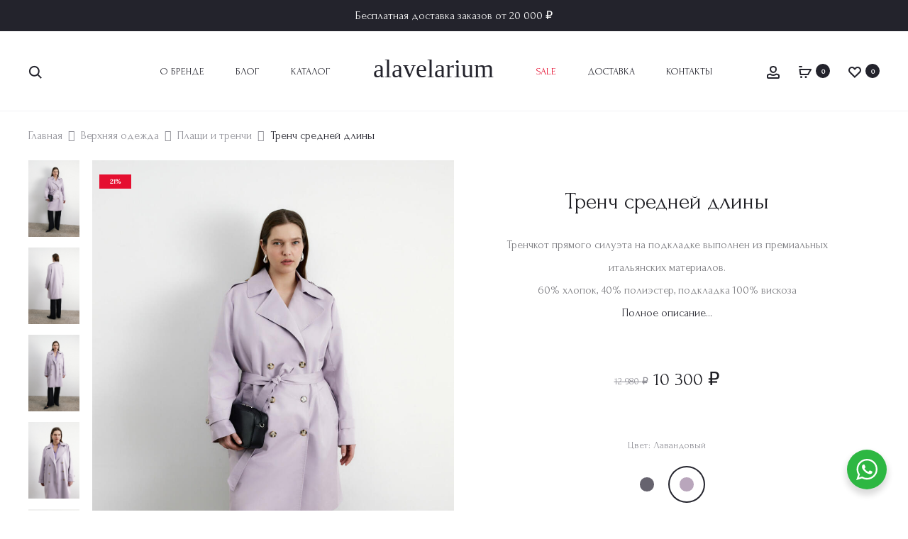

--- FILE ---
content_type: text/html; charset=UTF-8
request_url: https://alavelarium.com/product/trench-srednej-dliny-2/tsvet-lavandovyj/
body_size: 65069
content:
<!DOCTYPE html>
<html lang="ru-RU">
<head>
<meta charset="UTF-8"><link rel="preconnect" href="https://fonts.gstatic.com/" crossorigin />
<meta name="viewport" content="width=device-width, initial-scale=1">
<link rel="profile" href="http://gmpg.org/xfn/11">
<link rel="pingback" href="https://alavelarium.com/xmlrpc.php">
<script id="yookassa-own-payment-methods-head">
window.yookassaOwnPaymentMethods = ["yookassa_widget"];
</script>
<meta name='robots' content='index, follow, max-image-preview:large, max-snippet:-1, max-video-preview:-1' />
<meta property="og:image" content="https://alavelarium.com/wp-content/uploads/2022/03/img_4060-683x1024.jpg" /><meta property="og:url" content="http://alavelarium.com/product/trench-srednej-dliny-2/tsvet-lavandovyj/" />
	<!-- This site is optimized with the Yoast SEO Premium plugin v22.9 (Yoast SEO v22.9) - https://yoast.com/wordpress/plugins/seo/ -->
	<title>Тренч средней длины цвет Лавандовый - купить в интернет-магазине Alavelarium в Санкт-Петербурге</title>
	<meta name="description" content="Тренчкот прямого силуэта на подкладке выполнен из премиальных итальянских материалов." />
	<meta property="og:locale" content="ru_RU" />
	<meta property="og:type" content="article" />
	<meta property="og:title" content="Тренч средней длины цвет Лавандовый - купить в интернет-магазине Alavelarium в Санкт-Петербурге" />
	<meta property="og:description" content="Тренчкот прямого силуэта на подкладке выполнен из премиальных итальянских материалов." />
	<meta property="og:site_name" content="alavelarium" />
	<meta property="article:modified_time" content="2026-01-11T07:21:49+00:00" />
	<meta name="twitter:card" content="summary_large_image" />
	<script type="application/ld+json" class="yoast-schema-graph">{"@context":"https://schema.org","@graph":[{"@type":"WebPage","@id":"https://alavelarium.com/product/trench-srednej-dliny-2/","url":"https://alavelarium.com/product/trench-srednej-dliny-2/","name":"Тренч средней длины","isPartOf":{"@id":"https://alavelarium.com/#website"},"datePublished":"2022-03-14T16:57:28+00:00","dateModified":"2026-01-11T07:21:49+00:00","breadcrumb":{"@id":"https://alavelarium.com/product/trench-srednej-dliny-2/#breadcrumb"},"inLanguage":"ru-RU","potentialAction":[{"@type":"ReadAction","target":["https://alavelarium.com/product/trench-srednej-dliny-2/"]}]},{"@type":"BreadcrumbList","@id":"https://alavelarium.com/product/trench-srednej-dliny-2/#breadcrumb","itemListElement":[{"@type":"ListItem","position":1,"name":"Главная страница","item":"https://alavelarium.com/"},{"@type":"ListItem","position":2,"name":"Каталог","item":"https://alavelarium.com/shop/"},{"@type":"ListItem","position":3,"name":"Тренч средней длины"}]},{"@type":"WebSite","@id":"https://alavelarium.com/#website","url":"https://alavelarium.com/","name":"alavelarium","description":"Уникальная одежда для всех фигур. Сделано с любовью к каждой детали.","publisher":{"@id":"https://alavelarium.com/#organization"},"potentialAction":[{"@type":"SearchAction","target":{"@type":"EntryPoint","urlTemplate":"https://alavelarium.com/?s={search_term_string}"},"query-input":"required name=search_term_string"}],"inLanguage":"ru-RU"},{"@type":"Organization","@id":"https://alavelarium.com/#organization","name":"alavelarium","url":"https://alavelarium.com/","logo":{"@type":"ImageObject","inLanguage":"ru-RU","@id":"https://alavelarium.com/#/schema/logo/image/","url":"https://alavelarium.com/wp-content/uploads/2023/09/favicon-1.png","contentUrl":"https://alavelarium.com/wp-content/uploads/2023/09/favicon-1.png","width":512,"height":512,"caption":"alavelarium"},"image":{"@id":"https://alavelarium.com/#/schema/logo/image/"}}]}</script>
	<!-- / Yoast SEO Premium plugin. -->


<link rel="alternate" type="application/rss+xml" title="alavelarium &raquo; Лента" href="https://alavelarium.com/feed/" />
<link rel="alternate" type="application/rss+xml" title="alavelarium &raquo; Лента комментариев" href="https://alavelarium.com/comments/feed/" />
<link rel="alternate" type="application/rss+xml" title="alavelarium &raquo; Лента комментариев к &laquo;Тренч средней длины&raquo;" href="https://alavelarium.com/product/trench-srednej-dliny-2/feed/" />
<script>WebFontConfig={google:{families:["Poppins:300,400,500,600,700:latin,latin-ext","Forum:latin,latin-ext","Forum:900,700,500,500i,400,200,300"]}};if ( typeof WebFont === "object" && typeof WebFont.load === "function" ) { WebFont.load( WebFontConfig ); }</script><script data-optimized="1" src="https://alavelarium.com/wp-content/plugins/litespeed-cache/assets/js/webfontloader.min.js"></script>
<link rel='stylesheet' id='wp-block-library-css' href='https://alavelarium.com/wp-includes/css/dist/block-library/style.min.css?ver=6.4.5' type='text/css' media='all' />
<style id='wp-block-library-theme-inline-css' type='text/css'>
.wp-block-audio figcaption{color:#555;font-size:13px;text-align:center}.is-dark-theme .wp-block-audio figcaption{color:hsla(0,0%,100%,.65)}.wp-block-audio{margin:0 0 1em}.wp-block-code{border:1px solid #ccc;border-radius:4px;font-family:Menlo,Consolas,monaco,monospace;padding:.8em 1em}.wp-block-embed figcaption{color:#555;font-size:13px;text-align:center}.is-dark-theme .wp-block-embed figcaption{color:hsla(0,0%,100%,.65)}.wp-block-embed{margin:0 0 1em}.blocks-gallery-caption{color:#555;font-size:13px;text-align:center}.is-dark-theme .blocks-gallery-caption{color:hsla(0,0%,100%,.65)}.wp-block-image figcaption{color:#555;font-size:13px;text-align:center}.is-dark-theme .wp-block-image figcaption{color:hsla(0,0%,100%,.65)}.wp-block-image{margin:0 0 1em}.wp-block-pullquote{border-bottom:4px solid;border-top:4px solid;color:currentColor;margin-bottom:1.75em}.wp-block-pullquote cite,.wp-block-pullquote footer,.wp-block-pullquote__citation{color:currentColor;font-size:.8125em;font-style:normal;text-transform:uppercase}.wp-block-quote{border-left:.25em solid;margin:0 0 1.75em;padding-left:1em}.wp-block-quote cite,.wp-block-quote footer{color:currentColor;font-size:.8125em;font-style:normal;position:relative}.wp-block-quote.has-text-align-right{border-left:none;border-right:.25em solid;padding-left:0;padding-right:1em}.wp-block-quote.has-text-align-center{border:none;padding-left:0}.wp-block-quote.is-large,.wp-block-quote.is-style-large,.wp-block-quote.is-style-plain{border:none}.wp-block-search .wp-block-search__label{font-weight:700}.wp-block-search__button{border:1px solid #ccc;padding:.375em .625em}:where(.wp-block-group.has-background){padding:1.25em 2.375em}.wp-block-separator.has-css-opacity{opacity:.4}.wp-block-separator{border:none;border-bottom:2px solid;margin-left:auto;margin-right:auto}.wp-block-separator.has-alpha-channel-opacity{opacity:1}.wp-block-separator:not(.is-style-wide):not(.is-style-dots){width:100px}.wp-block-separator.has-background:not(.is-style-dots){border-bottom:none;height:1px}.wp-block-separator.has-background:not(.is-style-wide):not(.is-style-dots){height:2px}.wp-block-table{margin:0 0 1em}.wp-block-table td,.wp-block-table th{word-break:normal}.wp-block-table figcaption{color:#555;font-size:13px;text-align:center}.is-dark-theme .wp-block-table figcaption{color:hsla(0,0%,100%,.65)}.wp-block-video figcaption{color:#555;font-size:13px;text-align:center}.is-dark-theme .wp-block-video figcaption{color:hsla(0,0%,100%,.65)}.wp-block-video{margin:0 0 1em}.wp-block-template-part.has-background{margin-bottom:0;margin-top:0;padding:1.25em 2.375em}
</style>
<link rel='stylesheet' id='nta-css-popup-css' href='https://alavelarium.com/wp-content/plugins/whatsapp-for-wordpress/assets/dist/css/style.css?ver=6.4.5' type='text/css' media='all' />
<style id='classic-theme-styles-inline-css' type='text/css'>
/*! This file is auto-generated */
.wp-block-button__link{color:#fff;background-color:#32373c;border-radius:9999px;box-shadow:none;text-decoration:none;padding:calc(.667em + 2px) calc(1.333em + 2px);font-size:1.125em}.wp-block-file__button{background:#32373c;color:#fff;text-decoration:none}
</style>
<style id='global-styles-inline-css' type='text/css'>
body{--wp--preset--color--black: #000000;--wp--preset--color--cyan-bluish-gray: #abb8c3;--wp--preset--color--white: #ffffff;--wp--preset--color--pale-pink: #f78da7;--wp--preset--color--vivid-red: #cf2e2e;--wp--preset--color--luminous-vivid-orange: #ff6900;--wp--preset--color--luminous-vivid-amber: #fcb900;--wp--preset--color--light-green-cyan: #7bdcb5;--wp--preset--color--vivid-green-cyan: #00d084;--wp--preset--color--pale-cyan-blue: #8ed1fc;--wp--preset--color--vivid-cyan-blue: #0693e3;--wp--preset--color--vivid-purple: #9b51e0;--wp--preset--gradient--vivid-cyan-blue-to-vivid-purple: linear-gradient(135deg,rgba(6,147,227,1) 0%,rgb(155,81,224) 100%);--wp--preset--gradient--light-green-cyan-to-vivid-green-cyan: linear-gradient(135deg,rgb(122,220,180) 0%,rgb(0,208,130) 100%);--wp--preset--gradient--luminous-vivid-amber-to-luminous-vivid-orange: linear-gradient(135deg,rgba(252,185,0,1) 0%,rgba(255,105,0,1) 100%);--wp--preset--gradient--luminous-vivid-orange-to-vivid-red: linear-gradient(135deg,rgba(255,105,0,1) 0%,rgb(207,46,46) 100%);--wp--preset--gradient--very-light-gray-to-cyan-bluish-gray: linear-gradient(135deg,rgb(238,238,238) 0%,rgb(169,184,195) 100%);--wp--preset--gradient--cool-to-warm-spectrum: linear-gradient(135deg,rgb(74,234,220) 0%,rgb(151,120,209) 20%,rgb(207,42,186) 40%,rgb(238,44,130) 60%,rgb(251,105,98) 80%,rgb(254,248,76) 100%);--wp--preset--gradient--blush-light-purple: linear-gradient(135deg,rgb(255,206,236) 0%,rgb(152,150,240) 100%);--wp--preset--gradient--blush-bordeaux: linear-gradient(135deg,rgb(254,205,165) 0%,rgb(254,45,45) 50%,rgb(107,0,62) 100%);--wp--preset--gradient--luminous-dusk: linear-gradient(135deg,rgb(255,203,112) 0%,rgb(199,81,192) 50%,rgb(65,88,208) 100%);--wp--preset--gradient--pale-ocean: linear-gradient(135deg,rgb(255,245,203) 0%,rgb(182,227,212) 50%,rgb(51,167,181) 100%);--wp--preset--gradient--electric-grass: linear-gradient(135deg,rgb(202,248,128) 0%,rgb(113,206,126) 100%);--wp--preset--gradient--midnight: linear-gradient(135deg,rgb(2,3,129) 0%,rgb(40,116,252) 100%);--wp--preset--font-size--small: 13px;--wp--preset--font-size--medium: 20px;--wp--preset--font-size--large: 36px;--wp--preset--font-size--x-large: 42px;--wp--preset--spacing--20: 0.44rem;--wp--preset--spacing--30: 0.67rem;--wp--preset--spacing--40: 1rem;--wp--preset--spacing--50: 1.5rem;--wp--preset--spacing--60: 2.25rem;--wp--preset--spacing--70: 3.38rem;--wp--preset--spacing--80: 5.06rem;--wp--preset--shadow--natural: 6px 6px 9px rgba(0, 0, 0, 0.2);--wp--preset--shadow--deep: 12px 12px 50px rgba(0, 0, 0, 0.4);--wp--preset--shadow--sharp: 6px 6px 0px rgba(0, 0, 0, 0.2);--wp--preset--shadow--outlined: 6px 6px 0px -3px rgba(255, 255, 255, 1), 6px 6px rgba(0, 0, 0, 1);--wp--preset--shadow--crisp: 6px 6px 0px rgba(0, 0, 0, 1);}:where(.is-layout-flex){gap: 0.5em;}:where(.is-layout-grid){gap: 0.5em;}body .is-layout-flow > .alignleft{float: left;margin-inline-start: 0;margin-inline-end: 2em;}body .is-layout-flow > .alignright{float: right;margin-inline-start: 2em;margin-inline-end: 0;}body .is-layout-flow > .aligncenter{margin-left: auto !important;margin-right: auto !important;}body .is-layout-constrained > .alignleft{float: left;margin-inline-start: 0;margin-inline-end: 2em;}body .is-layout-constrained > .alignright{float: right;margin-inline-start: 2em;margin-inline-end: 0;}body .is-layout-constrained > .aligncenter{margin-left: auto !important;margin-right: auto !important;}body .is-layout-constrained > :where(:not(.alignleft):not(.alignright):not(.alignfull)){max-width: var(--wp--style--global--content-size);margin-left: auto !important;margin-right: auto !important;}body .is-layout-constrained > .alignwide{max-width: var(--wp--style--global--wide-size);}body .is-layout-flex{display: flex;}body .is-layout-flex{flex-wrap: wrap;align-items: center;}body .is-layout-flex > *{margin: 0;}body .is-layout-grid{display: grid;}body .is-layout-grid > *{margin: 0;}:where(.wp-block-columns.is-layout-flex){gap: 2em;}:where(.wp-block-columns.is-layout-grid){gap: 2em;}:where(.wp-block-post-template.is-layout-flex){gap: 1.25em;}:where(.wp-block-post-template.is-layout-grid){gap: 1.25em;}.has-black-color{color: var(--wp--preset--color--black) !important;}.has-cyan-bluish-gray-color{color: var(--wp--preset--color--cyan-bluish-gray) !important;}.has-white-color{color: var(--wp--preset--color--white) !important;}.has-pale-pink-color{color: var(--wp--preset--color--pale-pink) !important;}.has-vivid-red-color{color: var(--wp--preset--color--vivid-red) !important;}.has-luminous-vivid-orange-color{color: var(--wp--preset--color--luminous-vivid-orange) !important;}.has-luminous-vivid-amber-color{color: var(--wp--preset--color--luminous-vivid-amber) !important;}.has-light-green-cyan-color{color: var(--wp--preset--color--light-green-cyan) !important;}.has-vivid-green-cyan-color{color: var(--wp--preset--color--vivid-green-cyan) !important;}.has-pale-cyan-blue-color{color: var(--wp--preset--color--pale-cyan-blue) !important;}.has-vivid-cyan-blue-color{color: var(--wp--preset--color--vivid-cyan-blue) !important;}.has-vivid-purple-color{color: var(--wp--preset--color--vivid-purple) !important;}.has-black-background-color{background-color: var(--wp--preset--color--black) !important;}.has-cyan-bluish-gray-background-color{background-color: var(--wp--preset--color--cyan-bluish-gray) !important;}.has-white-background-color{background-color: var(--wp--preset--color--white) !important;}.has-pale-pink-background-color{background-color: var(--wp--preset--color--pale-pink) !important;}.has-vivid-red-background-color{background-color: var(--wp--preset--color--vivid-red) !important;}.has-luminous-vivid-orange-background-color{background-color: var(--wp--preset--color--luminous-vivid-orange) !important;}.has-luminous-vivid-amber-background-color{background-color: var(--wp--preset--color--luminous-vivid-amber) !important;}.has-light-green-cyan-background-color{background-color: var(--wp--preset--color--light-green-cyan) !important;}.has-vivid-green-cyan-background-color{background-color: var(--wp--preset--color--vivid-green-cyan) !important;}.has-pale-cyan-blue-background-color{background-color: var(--wp--preset--color--pale-cyan-blue) !important;}.has-vivid-cyan-blue-background-color{background-color: var(--wp--preset--color--vivid-cyan-blue) !important;}.has-vivid-purple-background-color{background-color: var(--wp--preset--color--vivid-purple) !important;}.has-black-border-color{border-color: var(--wp--preset--color--black) !important;}.has-cyan-bluish-gray-border-color{border-color: var(--wp--preset--color--cyan-bluish-gray) !important;}.has-white-border-color{border-color: var(--wp--preset--color--white) !important;}.has-pale-pink-border-color{border-color: var(--wp--preset--color--pale-pink) !important;}.has-vivid-red-border-color{border-color: var(--wp--preset--color--vivid-red) !important;}.has-luminous-vivid-orange-border-color{border-color: var(--wp--preset--color--luminous-vivid-orange) !important;}.has-luminous-vivid-amber-border-color{border-color: var(--wp--preset--color--luminous-vivid-amber) !important;}.has-light-green-cyan-border-color{border-color: var(--wp--preset--color--light-green-cyan) !important;}.has-vivid-green-cyan-border-color{border-color: var(--wp--preset--color--vivid-green-cyan) !important;}.has-pale-cyan-blue-border-color{border-color: var(--wp--preset--color--pale-cyan-blue) !important;}.has-vivid-cyan-blue-border-color{border-color: var(--wp--preset--color--vivid-cyan-blue) !important;}.has-vivid-purple-border-color{border-color: var(--wp--preset--color--vivid-purple) !important;}.has-vivid-cyan-blue-to-vivid-purple-gradient-background{background: var(--wp--preset--gradient--vivid-cyan-blue-to-vivid-purple) !important;}.has-light-green-cyan-to-vivid-green-cyan-gradient-background{background: var(--wp--preset--gradient--light-green-cyan-to-vivid-green-cyan) !important;}.has-luminous-vivid-amber-to-luminous-vivid-orange-gradient-background{background: var(--wp--preset--gradient--luminous-vivid-amber-to-luminous-vivid-orange) !important;}.has-luminous-vivid-orange-to-vivid-red-gradient-background{background: var(--wp--preset--gradient--luminous-vivid-orange-to-vivid-red) !important;}.has-very-light-gray-to-cyan-bluish-gray-gradient-background{background: var(--wp--preset--gradient--very-light-gray-to-cyan-bluish-gray) !important;}.has-cool-to-warm-spectrum-gradient-background{background: var(--wp--preset--gradient--cool-to-warm-spectrum) !important;}.has-blush-light-purple-gradient-background{background: var(--wp--preset--gradient--blush-light-purple) !important;}.has-blush-bordeaux-gradient-background{background: var(--wp--preset--gradient--blush-bordeaux) !important;}.has-luminous-dusk-gradient-background{background: var(--wp--preset--gradient--luminous-dusk) !important;}.has-pale-ocean-gradient-background{background: var(--wp--preset--gradient--pale-ocean) !important;}.has-electric-grass-gradient-background{background: var(--wp--preset--gradient--electric-grass) !important;}.has-midnight-gradient-background{background: var(--wp--preset--gradient--midnight) !important;}.has-small-font-size{font-size: var(--wp--preset--font-size--small) !important;}.has-medium-font-size{font-size: var(--wp--preset--font-size--medium) !important;}.has-large-font-size{font-size: var(--wp--preset--font-size--large) !important;}.has-x-large-font-size{font-size: var(--wp--preset--font-size--x-large) !important;}
.wp-block-navigation a:where(:not(.wp-element-button)){color: inherit;}
:where(.wp-block-post-template.is-layout-flex){gap: 1.25em;}:where(.wp-block-post-template.is-layout-grid){gap: 1.25em;}
:where(.wp-block-columns.is-layout-flex){gap: 2em;}:where(.wp-block-columns.is-layout-grid){gap: 2em;}
.wp-block-pullquote{font-size: 1.5em;line-height: 1.6;}
</style>
<link rel='stylesheet' id='contact-form-7-css' href='https://alavelarium.com/wp-content/plugins/contact-form-7/includes/css/styles.css?ver=5.9.7' type='text/css' media='all' />
<link rel='stylesheet' id='digits-login-style-css' href='https://alavelarium.com/wp-content/plugins/digits/assets/css/login.min.css?ver=8.6.3' type='text/css' media='all' />
<link rel='stylesheet' id='digits-style-css' href='https://alavelarium.com/wp-content/plugins/digits/assets/css/main.min.css?ver=8.6.3' type='text/css' media='all' />
<link rel='stylesheet' id='wpa-css-css' href='https://alavelarium.com/wp-content/plugins/honeypot/includes/css/wpa.css?ver=2.2.02' type='text/css' media='all' />
<link rel='stylesheet' id='wcsfw-microtip-css' href='https://alavelarium.com/wp-content/plugins/wash-care-symbols-for-woocommerce/assets/css/vendor/microtip.css?ver=6.4.5' type='text/css' media='all' />
<link rel='stylesheet' id='wcsfw-main-css' href='https://alavelarium.com/wp-content/plugins/wash-care-symbols-for-woocommerce/assets/css/wcsfw.css?ver=6.4.5' type='text/css' media='all' />
<link rel='stylesheet' id='woocommerce-general-css' href='https://alavelarium.com/wp-content/plugins/woocommerce/assets/css/woocommerce.css?ver=8.9.3' type='text/css' media='all' />
<style id='woocommerce-inline-inline-css' type='text/css'>
.woocommerce form .form-row .required { visibility: visible; }
</style>
<link rel='stylesheet' id='wcboost-variation-swatches-css' href='https://alavelarium.com/wp-content/plugins/wcboost-variation-swatches/assets/css/frontend.css?ver=1.0.14' type='text/css' media='all' />
<style id='wcboost-variation-swatches-inline-css' type='text/css'>
.wcboost-variation-swatches__item { width: 40px; height: 40px; line-height: 40px; }.wcboost-variation-swatches--round.wcboost-variation-swatches--button .wcboost-variation-swatches__item {border-radius: 20px}
</style>
<link rel='stylesheet' id='wcboost-wishlist-css' href='https://alavelarium.com/wp-content/plugins/wcboost-wishlist/assets/css/wishlist.css?ver=1.0.8' type='text/css' media='all' />
<link rel='stylesheet' id='js_composer_front-css' href='https://alavelarium.com/wp-content/plugins/js_composer/assets/css/js_composer.min.css?ver=7.7.2' type='text/css' media='all' />
<link rel='stylesheet' id='vc-multiple-map-location-css' href='https://alavelarium.com/wp-content/plugins/vc-multiple-map-location/assets/style.css?ver=6.4.5' type='text/css' media='all' />
<link rel='stylesheet' id='wc-russian-post-checkout-style-css' href='https://alavelarium.com/wp-content/plugins/woodev-russian-post/assets/css/frontend/checkout.css?ver=1.2.4.3' type='text/css' media='all' />

<link rel='stylesheet' id='font-awesome-css' href='https://alavelarium.com/wp-content/themes/sober/css/font-awesome.min.css?ver=4.7.0' type='text/css' media='all' />
<style id='font-awesome-inline-css' type='text/css'>
[data-font="FontAwesome"]:before {font-family: 'FontAwesome' !important;content: attr(data-icon) !important;speak: none !important;font-weight: normal !important;font-variant: normal !important;text-transform: none !important;line-height: 1 !important;font-style: normal !important;-webkit-font-smoothing: antialiased !important;-moz-osx-font-smoothing: grayscale !important;}
</style>
<link rel='stylesheet' id='bootstrap-css' href='https://alavelarium.com/wp-content/themes/sober/css/bootstrap.css?ver=3.3.6' type='text/css' media='all' />
<link rel='stylesheet' id='sober-css' href='https://alavelarium.com/wp-content/themes/sober/style.css?ver=1.83' type='text/css' media='all' />
<style id='sober-inline-css' type='text/css'>
body,button,input,select,textarea{font-family: Forum;font-size: 16px;font-weight: 400;line-height: 2.14286;color: #000000;}a{color: #23232c;}a:hover{color: #111114;}h1, .h1{font-family: Forum;font-size: 40px;font-weight: 400;line-height: 1.2;color: #23232c;text-transform: none;}h2, .h2{font-family: Forum;font-size: 30px;font-weight: 400;line-height: 1.2;color: #23232c;text-transform: none;}h3, .h3{font-family: Forum;font-size: 20px;font-weight: 400;line-height: 1.2;color: #23232c;text-transform: none;}h4, .h4{font-family: Forum;font-size: 18px;font-weight: 400;line-height: 1.2;color: #23232c;text-transform: none;}h5, .h5{font-family: Forum;font-size: 14px;font-weight: 400;line-height: 1.2;color: #23232c;text-transform: none;}h6, .h6{font-family: Forum;font-size: 12px;font-weight: 400;line-height: 1.2;color: #23232c;text-transform: none;}.nav-menu > li > a, .side-menu .menu > li > a{font-family: Forum;font-size: 14px;font-weight: 400;color: #23232c;text-transform: uppercase;}.nav-menu .sub-menu a, .side-menu .sub-menu a{font-family: Forum;font-size: 14px;font-weight: 400;line-height: 1.4;color: #909097;text-transform: none;}.primary-menu.side-menu .menu > li > a{font-family: Forum;font-size: 16px;font-weight: 400;color: #23232c;text-transform: uppercase;}.primary-menu.side-menu .sub-menu li a{font-family: Forum;font-size: 14px;font-weight: 400;line-height: 1.4;color: #909097;text-transform: none;}.mobile-menu.side-menu .menu > li > a{font-family: Forum;font-size: 16px;font-weight: 400;color: #23232c;text-transform: uppercase;}.mobile-menu.side-menu .sub-menu li a{font-family: Forum;font-size: 14px;font-weight: 400;line-height: 1.3;color: #909097;text-transform: none;}.page-header .page-title{font-family: Forum;font-size: 90;font-weight: 400;line-height: 1;text-transform: none;}.page-header-style-minimal .page-header .page-title{font-family: Sofia Pro;font-size: 24px;font-weight: 300;line-height: 1;text-transform: none;}.woocommerce .woocommerce-breadcrumb, .breadcrumb{font-family: Forum;font-size: 16px;font-weight: 400;text-transform: none;}.widget-title{font-family: Forum;font-size: 20px;font-weight: 400;color: #23232c;text-transform: none;}.woocommerce div.product .product_title{font-family: Forum;font-size: 32px;font-weight: 400;color: #1e1e23;text-transform: none;}.woocommerce div.product .woocommerce-product-details__short-description, .woocommerce div.product div[itemprop="description"]{font-family: Forum;font-size: 16px;font-weight: 400;line-height: 2;text-transform: none;}.woocommerce .upsells h2, .woocommerce .related h2{font-family: Forum;font-size: 24px;font-weight: 400;color: #23232c;}.footer-info{font-family: Forum;font-size: 15px;font-weight: 400;}.vc_custom_heading, .sober-section-heading, .sober-banner-image__title, .sober-banner .banner-text, .sober-banner3 .banner-text, .sober-chart .text, .sober-pricing-table .table-header .pricing, .sober-countdown .box{ font-family:Forum; }h1.vc_custom_heading, h1.sober-section-heading, .sober-banner4 .banner-content h1, .project-header .project-title{ font-family:Forum; }h2.vc_custom_heading, h2.sober-section-heading, .sober-banner4 .banner-content h2, .sober-category-banner .banner-title, .sober-modal .modal-header h4, .sober-popup .popup-content h2{ font-family:Forum; }h3.vc_custom_heading, h3.sober-section-heading, .sober-banner4 .banner-content h3, .sober-subscribe-box__title, .sober-banner-simple__text, .sober-popup .popup-content h3, .portfolio-items .portfolio .project-title, .sober-product .product-title, .sober-collection-carousel__item-title, .sober-image-slider__item-text{ font-family:Forum; }h4.vc_custom_heading, h4.sober-section-heading, .sober-banner4 .banner-content h4, .sober-popup .popup-content h4{ font-family:Forum; }h5.vc_custom_heading, h5.sober-section-heading, .sober-banner4 .banner-content h5{ font-family:Forum; }h6.vc_custom_heading, h6.sober-section-heading, .sober-banner4 .banner-content h6{ font-family:Forum; }.woocommerce div.product .product_title, .woocommerce div.product.layout-style-5 p.price,
									.woocommerce div.product.layout-style-5 span.price, .woocommerce div.product.layout-style-6 p.price,
									.woocommerce div.product.layout-style-6 span.price{ font-family:Forum; }.sober-popup.popup-layout-fullscreen, .sober-popup-backdrop {background-color: rgba(35,35,44,0.5); }.woocommerce .ribbons .onsale {background-color: #e50f30}.woocommerce .ribbons .newness {background-color: #994878}.woocommerce .ribbons .featured {background-color: #ff6962}.woocommerce .ribbons .sold-out {background-color: #827d7d}
</style>
<link rel='stylesheet' id='suggestions-css' href='https://alavelarium.com/wp-content/plugins/woocommerce-dadata-master/custom/assets/css/suggestions.css?ver=6.4.5' type='text/css' media='all' />
<link rel='stylesheet' id='wcwl_frontend-css' href='https://alavelarium.com/wp-content/plugins/woocommerce-waitlist/includes/css/src/wcwl_frontend.min.css?ver=2.4.12' type='text/css' media='all' />
<link rel='stylesheet' id='dashicons-css' href='https://alavelarium.com/wp-includes/css/dashicons.min.css?ver=6.4.5' type='text/css' media='all' />
<style id='dashicons-inline-css' type='text/css'>
[data-font="Dashicons"]:before {font-family: 'Dashicons' !important;content: attr(data-icon) !important;speak: none !important;font-weight: normal !important;font-variant: normal !important;text-transform: none !important;line-height: 1 !important;font-style: normal !important;-webkit-font-smoothing: antialiased !important;-moz-osx-font-smoothing: grayscale !important;}
</style>
<link rel='stylesheet' id='yandex_pay_and_split_main-css' href='https://alavelarium.com/wp-content/plugins/yandex-pay-and-split/assets/css/yandex-pay-and-split.css?ver=1.1.4' type='text/css' media='all' />
<link rel='stylesheet' id='sober-child-css' href='https://alavelarium.com/wp-content/themes/sober-child/style.css?ver=1.83' type='text/css' media='all' />
<link rel='stylesheet' id='custom-css-css' href='https://alavelarium.com/wp-content/plugins/woocommerce-dadata-master/custom/style.css?ver=6.4.5' type='text/css' media='all' />

<link rel='stylesheet' id='smart-variations-images-swiper-css' href='//cdn.jsdelivr.net/npm/swiper@8/swiper-bundle.min.css' type='text/css' media='all' />
<link rel='stylesheet' id='smart-variations-images-photoswipe-css' href='//cdnjs.cloudflare.com/ajax/libs/photoswipe/4.1.3/photoswipe.min.css?ver=5.2.14' type='text/css' media='all' />
<link rel='stylesheet' id='smart-variations-images-photoswipe-default-skin-css' href='//cdnjs.cloudflare.com/ajax/libs/photoswipe/4.1.3/default-skin/default-skin.min.css?ver=5.2.14' type='text/css' media='all' />
<link rel='stylesheet' id='smart-variations-images-css' href='https://alavelarium.com/wp-content/plugins/smart-variations-images-premium/public/css/smart-variations-images-public.min.css?ver=5.2.14' type='text/css' media='all' />
<script type="text/template" id="tmpl-variation-template">
	<div class="woocommerce-variation-description">{{{ data.variation.variation_description }}}</div>
	<div class="woocommerce-variation-price">{{{ data.variation.price_html }}}</div>
	<div class="woocommerce-variation-availability">{{{ data.variation.availability_html }}}</div>
</script>
<script type="text/template" id="tmpl-unavailable-variation-template">
	<p>Этот товар недоступен. Пожалуйста, выберите другую комбинацию.</p>
</script>
<script type="text/javascript" src="https://alavelarium.com/wp-includes/js/jquery/jquery.min.js?ver=3.7.1" id="jquery-core-js"></script>
<script type="text/javascript" src="https://alavelarium.com/wp-includes/js/jquery/jquery-migrate.min.js?ver=3.4.1" id="jquery-migrate-js"></script>
<script type="text/javascript" src="https://alavelarium.com/wp-content/plugins/wp-yandex-metrika/assets/YmEc.min.js?ver=1.2.1" id="wp-yandex-metrika_YmEc-js"></script>
<script type="text/javascript" id="wp-yandex-metrika_YmEc-js-after">
/* <![CDATA[ */
window.tmpwpym={datalayername:'dataLayer',counters:JSON.parse('[{"number":"91431163","webvisor":"1"}]'),targets:JSON.parse('[]')};
/* ]]> */
</script>
<script type="text/javascript" src="https://alavelarium.com/wp-content/plugins/wp-yandex-metrika/assets/frontend.min.js?ver=1.2.1" id="wp-yandex-metrika_frontend-js"></script>
<script type="text/javascript" src="https://alavelarium.com/wp-content/plugins/woocommerce/assets/js/jquery-blockui/jquery.blockUI.min.js?ver=2.7.0-wc.8.9.3" id="jquery-blockui-js" data-wp-strategy="defer"></script>
<script type="text/javascript" id="wc-add-to-cart-js-extra">
/* <![CDATA[ */
var wc_add_to_cart_params = {"ajax_url":"\/wp-admin\/admin-ajax.php","wc_ajax_url":"\/?wc-ajax=%%endpoint%%","i18n_view_cart":"\u041f\u0440\u043e\u0441\u043c\u043e\u0442\u0440 \u043a\u043e\u0440\u0437\u0438\u043d\u044b","cart_url":"https:\/\/alavelarium.com\/cart\/","is_cart":"","cart_redirect_after_add":"no"};
/* ]]> */
</script>
<script type="text/javascript" src="https://alavelarium.com/wp-content/plugins/woocommerce/assets/js/frontend/add-to-cart.min.js?ver=8.9.3" id="wc-add-to-cart-js" data-wp-strategy="defer"></script>
<script type="text/javascript" id="wc-single-product-js-extra">
/* <![CDATA[ */
var wc_single_product_params = {"i18n_required_rating_text":"\u041f\u043e\u0436\u0430\u043b\u0443\u0439\u0441\u0442\u0430, \u043f\u043e\u0441\u0442\u0430\u0432\u044c\u0442\u0435 \u043e\u0446\u0435\u043d\u043a\u0443","review_rating_required":"yes","flexslider":{"rtl":false,"animation":"slide","smoothHeight":true,"directionNav":false,"controlNav":"thumbnails","slideshow":false,"animationSpeed":500,"animationLoop":false,"allowOneSlide":false},"zoom_enabled":"","zoom_options":[],"photoswipe_enabled":"1","photoswipe_options":{"shareEl":false,"closeOnScroll":false,"history":false,"hideAnimationDuration":0,"showAnimationDuration":0},"flexslider_enabled":""};
/* ]]> */
</script>
<script type="text/javascript" src="https://alavelarium.com/wp-content/plugins/woocommerce/assets/js/frontend/single-product.min.js?ver=8.9.3" id="wc-single-product-js" defer="defer" data-wp-strategy="defer"></script>
<script type="text/javascript" src="https://alavelarium.com/wp-content/plugins/woocommerce/assets/js/js-cookie/js.cookie.min.js?ver=2.1.4-wc.8.9.3" id="js-cookie-js" defer="defer" data-wp-strategy="defer"></script>
<script type="text/javascript" id="woocommerce-js-extra">
/* <![CDATA[ */
var woocommerce_params = {"ajax_url":"\/wp-admin\/admin-ajax.php","wc_ajax_url":"\/?wc-ajax=%%endpoint%%"};
/* ]]> */
</script>
<script type="text/javascript" src="https://alavelarium.com/wp-content/plugins/woocommerce/assets/js/frontend/woocommerce.min.js?ver=8.9.3" id="woocommerce-js" defer="defer" data-wp-strategy="defer"></script>
<script type="text/javascript" src="https://alavelarium.com/wp-content/plugins/js_composer/assets/js/vendors/woocommerce-add-to-cart.js?ver=7.7.2" id="vc_woocommerce-add-to-cart-js-js"></script>
<script type="text/javascript" src="https://alavelarium.com/wp-includes/js/underscore.min.js?ver=1.13.4" id="underscore-js"></script>
<script type="text/javascript" id="wp-util-js-extra">
/* <![CDATA[ */
var _wpUtilSettings = {"ajax":{"url":"\/wp-admin\/admin-ajax.php"}};
/* ]]> */
</script>
<script type="text/javascript" src="https://alavelarium.com/wp-includes/js/wp-util.min.js?ver=6.4.5" id="wp-util-js"></script>
<script type="text/javascript" id="wc-add-to-cart-variation-js-extra">
/* <![CDATA[ */
var wc_add_to_cart_variation_params = {"wc_ajax_url":"\/?wc-ajax=%%endpoint%%","i18n_no_matching_variations_text":"\u0416\u0430\u043b\u044c, \u043d\u043e \u0442\u043e\u0432\u0430\u0440\u043e\u0432, \u0441\u043e\u043e\u0442\u0432\u0435\u0442\u0441\u0442\u0432\u0443\u044e\u0449\u0438\u0445 \u0432\u0430\u0448\u0435\u043c\u0443 \u0432\u044b\u0431\u043e\u0440\u0443, \u043d\u0435 \u043e\u0431\u043d\u0430\u0440\u0443\u0436\u0435\u043d\u043e. \u041f\u043e\u0436\u0430\u043b\u0443\u0439\u0441\u0442\u0430, \u0432\u044b\u0431\u0435\u0440\u0438\u0442\u0435 \u0434\u0440\u0443\u0433\u0443\u044e \u043a\u043e\u043c\u0431\u0438\u043d\u0430\u0446\u0438\u044e.","i18n_make_a_selection_text":"\u041f\u043e\u0436\u0430\u043b\u0443\u0439\u0441\u0442\u0430, \u0432\u044b\u0431\u0435\u0440\u0438\u0442\u0435 \u0440\u0430\u0437\u043c\u0435\u0440 \u0438\u043b\u0438 \u043e\u0431\u044a\u0435\u043c","i18n_unavailable_text":"\u042d\u0442\u043e\u0442 \u0442\u043e\u0432\u0430\u0440 \u043d\u0435\u0434\u043e\u0441\u0442\u0443\u043f\u0435\u043d. \u041f\u043e\u0436\u0430\u043b\u0443\u0439\u0441\u0442\u0430, \u0432\u044b\u0431\u0435\u0440\u0438\u0442\u0435 \u0434\u0440\u0443\u0433\u0443\u044e \u043a\u043e\u043c\u0431\u0438\u043d\u0430\u0446\u0438\u044e."};
/* ]]> */
</script>
<script type="text/javascript" src="https://alavelarium.com/wp-content/plugins/woocommerce/assets/js/frontend/add-to-cart-variation.min.js?ver=8.9.3" id="wc-add-to-cart-variation-js" defer="defer" data-wp-strategy="defer"></script>
<script type="text/javascript" id="wc-cart-fragments-js-extra">
/* <![CDATA[ */
var wc_cart_fragments_params = {"ajax_url":"\/wp-admin\/admin-ajax.php","wc_ajax_url":"\/?wc-ajax=%%endpoint%%","cart_hash_key":"wc_cart_hash_7829504a493febe866ffbf226c87af34","fragment_name":"wc_fragments_7829504a493febe866ffbf226c87af34","request_timeout":"5000"};
/* ]]> */
</script>
<script type="text/javascript" src="https://alavelarium.com/wp-content/plugins/woocommerce/assets/js/frontend/cart-fragments.min.js?ver=8.9.3" id="wc-cart-fragments-js" defer="defer" data-wp-strategy="defer"></script>
<script type="text/javascript" id="custom-js-js-extra">
/* <![CDATA[ */
var php_vars = {"dadata_suggest_token":"66ef7333d39958b6e4e7ef4513df12fba3c5b6dc"};
/* ]]> */
</script>
<script type="text/javascript" src="https://alavelarium.com/wp-content/plugins/woocommerce-dadata-master/custom/custom.js?ver=2.254" id="custom-js-js"></script>
<script type="text/javascript" src="https://alavelarium.com/wp-content/plugins/woocommerce-dadata-master/custom/assets/js/jquery.suggestions.min.js?ver=6.4.5" id="jquery.suggestions.min-js"></script>
<script></script><link rel="https://api.w.org/" href="https://alavelarium.com/wp-json/" /><link rel="alternate" type="application/json" href="https://alavelarium.com/wp-json/wp/v2/product/6089" /><link rel="EditURI" type="application/rsd+xml" title="RSD" href="https://alavelarium.com/xmlrpc.php?rsd" />
<meta name="generator" content="WordPress 6.4.5" />
<meta name="generator" content="WooCommerce 8.9.3" />
<link rel='shortlink' href='https://alavelarium.com/?p=6089' />
<link rel="alternate" type="application/json+oembed" href="https://alavelarium.com/wp-json/oembed/1.0/embed?url=https%3A%2F%2Falavelarium.com%2Fproduct%2Ftrench-srednej-dliny-2%2F" />
<link rel="alternate" type="text/xml+oembed" href="https://alavelarium.com/wp-json/oembed/1.0/embed?url=https%3A%2F%2Falavelarium.com%2Fproduct%2Ftrench-srednej-dliny-2%2F&#038;format=xml" />

        <script type="text/javascript">
            jQuery(document).ready(function($) {
                setTimeout(
                    function() {
                        $('a.facebook-share-link').attr('href', 'https://www.facebook.com/sharer/sharer.php?u='+window.location.href); //SVI FACEBOOK UPDATE URL
                        
                        $('a.email-share-link').attr('href','mailto:?subject=Я хочу посмотреть это&body=Проверить наличие обновлений на '+window.location.href);

                        $('div.variations select').on('change', function() {

                            var url = 'https://alavelarium.com/product/trench-srednej-dliny-2/';

                            var attributes = [];
                            var allAttributesSet = true;
                            $('div.variations select').each(function() {
                                var value = $(this).val();

                                if (value) {
                                    attributes.push({
                                        id: $(this).attr('name'),
                                        value: value
                                    });
                                } else {
                                    //allAttributesSet = false;
                                }
                            });

                            //console.log(url);

                            if (allAttributesSet) {
                                $.each(attributes, function(key, val) {
                                    var attributeSlug = val.id.replace('attribute_pa_', '');
                                    url = url + attributeSlug + '-' + val.value
                                    if ($(this)[0] !== $(attributes).last()[0]) {
                                        url = url + '-';
                                    }
                                });
                                url=url+'/';
                                //window.location.replace(url);

                                //console.log(url);
                                $('a.facebook-share-link').attr('href', 'https://www.facebook.com/sharer/sharer.php?u='+url); // SVI FACEBOOK UPDATE URL
                                
                                $('a.email-share-link').attr('href','mailto:?subject=Я хочу посмотреть это&body=Проверить наличие обновлений на '+url);

                                history.replaceState(null, '', url);
                            }
                        });

                    }, 1000
                )
            });
        </script>
<meta name="verification" content="f612c7d25f5690ad41496fcfdbf8d1" />	<noscript><style>.woocommerce-product-gallery{ opacity: 1 !important; }</style></noscript>
	<meta name="generator" content="Powered by WPBakery Page Builder - drag and drop page builder for WordPress."/>
        <style type="text/css">
            .digits_secure_modal_box, .digits_ui,
            .digits_secure_modal_box *, .digits_ui *,
            .digits_font, .dig_ma-box, .dig_ma-box input, .dig_ma-box input::placeholder, .dig_ma-box ::placeholder, .dig_ma-box label, .dig_ma-box button, .dig_ma-box select, .dig_ma-box * {
                font-family: 'Forum', sans-serif;
            }
        </style>
                <!-- Yandex.Metrica counter -->
        <script type="text/javascript">
            (function (m, e, t, r, i, k, a) {
                m[i] = m[i] || function () {
                    (m[i].a = m[i].a || []).push(arguments)
                };
                m[i].l = 1 * new Date();
                k = e.createElement(t), a = e.getElementsByTagName(t)[0], k.async = 1, k.src = r, a.parentNode.insertBefore(k, a)
            })

            (window, document, "script", "https://mc.yandex.ru/metrika/tag.js", "ym");

            ym("91431163", "init", {
                clickmap: true,
                trackLinks: true,
                accurateTrackBounce: true,
                webvisor: true,
                ecommerce: "dataLayer",
                params: {
                    __ym: {
                        "ymCmsPlugin": {
                            "cms": "wordpress",
                            "cmsVersion":"6.4",
                            "pluginVersion": "1.2.1",
                            "ymCmsRip": "106487109"
                        }
                    }
                }
            });
        </script>
        <!-- /Yandex.Metrica counter -->
        <link rel="icon" href="https://alavelarium.com/wp-content/uploads/2024/01/cropped-favicon-1-32x32.png" sizes="32x32" />
<link rel="icon" href="https://alavelarium.com/wp-content/uploads/2024/01/cropped-favicon-1-192x192.png" sizes="192x192" />
<link rel="apple-touch-icon" href="https://alavelarium.com/wp-content/uploads/2024/01/cropped-favicon-1-180x180.png" />
<meta name="msapplication-TileImage" content="https://alavelarium.com/wp-content/uploads/2024/01/cropped-favicon-1-270x270.png" />
<style id="kirki-inline-styles">body,button,input,select,textarea{font-family:Forum;font-size:16px;font-weight:400;line-height:2.14286;color:#000000;}a{color:#23232c;}a:hover, a:visited{color:#111114;}h1, .h1{font-family:Forum;font-size:40px;font-weight:400;line-height:1.2;text-transform:none;color:#23232c;}h2, .h2{font-family:Forum;font-size:30px;font-weight:400;line-height:1.2;text-transform:none;color:#23232c;}h3, .h3{font-family:Forum;font-size:20px;font-weight:400;line-height:1.2;text-transform:none;color:#23232c;}h4, .h4{font-family:Forum;font-size:18px;font-weight:400;line-height:1.2;text-transform:none;color:#23232c;}h5, .h5{font-family:Forum;font-size:14px;font-weight:400;line-height:1.2;text-transform:none;color:#23232c;}h6, .h6{font-family:Forum;font-size:12px;font-weight:400;line-height:1.2;text-transform:none;color:#23232c;}.nav-menu > li > a, .side-menu .menu > li > a{font-family:Forum;font-size:14px;font-weight:400;text-transform:uppercase;color:#23232c;}.nav-menu .sub-menu a, .side-menu .sub-menu a{font-family:Forum;font-size:14px;font-weight:400;line-height:1.4;text-transform:none;color:#909097;}.primary-menu.side-menu .menu > li > a{font-family:Forum;font-size:16px;font-weight:400;text-transform:uppercase;color:#23232c;}.primary-menu.side-menu .sub-menu li a{font-family:Forum;font-size:14px;font-weight:400;line-height:1.4;text-transform:none;color:#909097;}.mobile-menu.side-menu .menu > li > a{font-family:Forum;font-size:16px;font-weight:400;text-transform:uppercase;color:#23232c;}.mobile-menu.side-menu .sub-menu li a{font-family:Forum;font-size:14px;font-weight:400;line-height:1.3;text-transform:none;color:#909097;}.page-header .page-title{font-family:Forum;font-size:90;font-weight:400;line-height:1;text-transform:none;}.woocommerce .woocommerce-breadcrumb, .breadcrumb{font-family:Forum;font-size:16px;font-weight:400;text-transform:none;}.widget-title{font-family:Forum;font-size:20px;font-weight:400;text-transform:none;color:#23232c;}.woocommerce div.product .product_title{font-family:Forum;font-size:32px;font-weight:400;text-transform:none;color:#1e1e23;}.woocommerce div.product .woocommerce-product-details__short-description, .woocommerce div.product div[itemprop="description"]{font-family:Forum;font-size:16px;font-weight:400;line-height:2;text-transform:none;}.woocommerce .upsells h2, .woocommerce .related h2{font-family:Forum;font-size:24px;font-weight:400;color:#23232c;}.footer-info{font-family:Forum;font-size:15px;font-weight:400;}.site-branding .logo{font-size:36px;letter-spacing:0px;text-transform:none;}@media screen and (max-width: 767px){.mobile-menu{width:85%;}}/* cyrillic-ext */
@font-face {
  font-family: 'Forum';
  font-style: normal;
  font-weight: 400;
  font-display: swap;
  src: url(https://alavelarium.com/wp-content/fonts/forum/6aey4Ky-Vb8Ew8IcOpIq3g.woff2) format('woff2');
  unicode-range: U+0460-052F, U+1C80-1C8A, U+20B4, U+2DE0-2DFF, U+A640-A69F, U+FE2E-FE2F;
}
/* cyrillic */
@font-face {
  font-family: 'Forum';
  font-style: normal;
  font-weight: 400;
  font-display: swap;
  src: url(https://alavelarium.com/wp-content/fonts/forum/6aey4Ky-Vb8Ew8IVOpIq3g.woff2) format('woff2');
  unicode-range: U+0301, U+0400-045F, U+0490-0491, U+04B0-04B1, U+2116;
}
/* latin-ext */
@font-face {
  font-family: 'Forum';
  font-style: normal;
  font-weight: 400;
  font-display: swap;
  src: url(https://alavelarium.com/wp-content/fonts/forum/6aey4Ky-Vb8Ew8IfOpIq3g.woff2) format('woff2');
  unicode-range: U+0100-02BA, U+02BD-02C5, U+02C7-02CC, U+02CE-02D7, U+02DD-02FF, U+0304, U+0308, U+0329, U+1D00-1DBF, U+1E00-1E9F, U+1EF2-1EFF, U+2020, U+20A0-20AB, U+20AD-20C0, U+2113, U+2C60-2C7F, U+A720-A7FF;
}
/* latin */
@font-face {
  font-family: 'Forum';
  font-style: normal;
  font-weight: 400;
  font-display: swap;
  src: url(https://alavelarium.com/wp-content/fonts/forum/6aey4Ky-Vb8Ew8IROpI.woff2) format('woff2');
  unicode-range: U+0000-00FF, U+0131, U+0152-0153, U+02BB-02BC, U+02C6, U+02DA, U+02DC, U+0304, U+0308, U+0329, U+2000-206F, U+20AC, U+2122, U+2191, U+2193, U+2212, U+2215, U+FEFF, U+FFFD;
}/* cyrillic-ext */
@font-face {
  font-family: 'Forum';
  font-style: normal;
  font-weight: 400;
  font-display: swap;
  src: url(https://alavelarium.com/wp-content/fonts/forum/6aey4Ky-Vb8Ew8IcOpIq3g.woff2) format('woff2');
  unicode-range: U+0460-052F, U+1C80-1C8A, U+20B4, U+2DE0-2DFF, U+A640-A69F, U+FE2E-FE2F;
}
/* cyrillic */
@font-face {
  font-family: 'Forum';
  font-style: normal;
  font-weight: 400;
  font-display: swap;
  src: url(https://alavelarium.com/wp-content/fonts/forum/6aey4Ky-Vb8Ew8IVOpIq3g.woff2) format('woff2');
  unicode-range: U+0301, U+0400-045F, U+0490-0491, U+04B0-04B1, U+2116;
}
/* latin-ext */
@font-face {
  font-family: 'Forum';
  font-style: normal;
  font-weight: 400;
  font-display: swap;
  src: url(https://alavelarium.com/wp-content/fonts/forum/6aey4Ky-Vb8Ew8IfOpIq3g.woff2) format('woff2');
  unicode-range: U+0100-02BA, U+02BD-02C5, U+02C7-02CC, U+02CE-02D7, U+02DD-02FF, U+0304, U+0308, U+0329, U+1D00-1DBF, U+1E00-1E9F, U+1EF2-1EFF, U+2020, U+20A0-20AB, U+20AD-20C0, U+2113, U+2C60-2C7F, U+A720-A7FF;
}
/* latin */
@font-face {
  font-family: 'Forum';
  font-style: normal;
  font-weight: 400;
  font-display: swap;
  src: url(https://alavelarium.com/wp-content/fonts/forum/6aey4Ky-Vb8Ew8IROpI.woff2) format('woff2');
  unicode-range: U+0000-00FF, U+0131, U+0152-0153, U+02BB-02BC, U+02C6, U+02DA, U+02DC, U+0304, U+0308, U+0329, U+2000-206F, U+20AC, U+2122, U+2191, U+2193, U+2212, U+2215, U+FEFF, U+FFFD;
}/* cyrillic-ext */
@font-face {
  font-family: 'Forum';
  font-style: normal;
  font-weight: 400;
  font-display: swap;
  src: url(https://alavelarium.com/wp-content/fonts/forum/6aey4Ky-Vb8Ew8IcOpIq3g.woff2) format('woff2');
  unicode-range: U+0460-052F, U+1C80-1C8A, U+20B4, U+2DE0-2DFF, U+A640-A69F, U+FE2E-FE2F;
}
/* cyrillic */
@font-face {
  font-family: 'Forum';
  font-style: normal;
  font-weight: 400;
  font-display: swap;
  src: url(https://alavelarium.com/wp-content/fonts/forum/6aey4Ky-Vb8Ew8IVOpIq3g.woff2) format('woff2');
  unicode-range: U+0301, U+0400-045F, U+0490-0491, U+04B0-04B1, U+2116;
}
/* latin-ext */
@font-face {
  font-family: 'Forum';
  font-style: normal;
  font-weight: 400;
  font-display: swap;
  src: url(https://alavelarium.com/wp-content/fonts/forum/6aey4Ky-Vb8Ew8IfOpIq3g.woff2) format('woff2');
  unicode-range: U+0100-02BA, U+02BD-02C5, U+02C7-02CC, U+02CE-02D7, U+02DD-02FF, U+0304, U+0308, U+0329, U+1D00-1DBF, U+1E00-1E9F, U+1EF2-1EFF, U+2020, U+20A0-20AB, U+20AD-20C0, U+2113, U+2C60-2C7F, U+A720-A7FF;
}
/* latin */
@font-face {
  font-family: 'Forum';
  font-style: normal;
  font-weight: 400;
  font-display: swap;
  src: url(https://alavelarium.com/wp-content/fonts/forum/6aey4Ky-Vb8Ew8IROpI.woff2) format('woff2');
  unicode-range: U+0000-00FF, U+0131, U+0152-0153, U+02BB-02BC, U+02C6, U+02DA, U+02DC, U+0304, U+0308, U+0329, U+2000-206F, U+20AC, U+2122, U+2191, U+2193, U+2212, U+2215, U+FEFF, U+FFFD;
}</style><noscript><style> .wpb_animate_when_almost_visible { opacity: 1; }</style></noscript><!-- Google Tag Manager -->
<script>(function(w,d,s,l,i){w[l]=w[l]||[];w[l].push({'gtm.start':
new Date().getTime(),event:'gtm.js'});var f=d.getElementsByTagName(s)[0],
j=d.createElement(s),dl=l!='dataLayer'?'&l='+l:'';j.async=true;j.src=
'https://www.googletagmanager.com/gtm.js?id='+i+dl;f.parentNode.insertBefore(j,f);
})(window,document,'script','dataLayer','GTM-TS8T49J');</script>
<!-- End Google Tag Manager -->
</head>

<body class="product-template-default single single-product postid-6089 theme-sober woocommerce woocommerce-page woocommerce-no-js group-blog  sidebar-no-sidebar topbar-enabled topbar-dark topbar-mobile-enabled mobile-topbar header-v4 header-sticky header-sticky-smart header-white header-text-dark header-hoverable no-page-header page-header-style-normal shop-hover-thumbnail blog-classic product-style-2 shop-navigation-infinity wpb-js-composer js-comp-ver-7.7.2 vc_responsive">
<!-- Google Tag Manager (noscript) -->
<noscript><iframe data-lazyloaded="1" src="about:blank" data-src="https://www.googletagmanager.com/ns.html?id=GTM-TS8T49J"
height="0" width="0" style="display:none;visibility:hidden"></iframe><noscript><iframe src="https://www.googletagmanager.com/ns.html?id=GTM-TS8T49J"
height="0" width="0" style="display:none;visibility:hidden"></iframe></noscript></noscript>
<!-- End Google Tag Manager (noscript) -->
<!-- Top.Mail.Ru counter -->
<script type="text/javascript">
var _tmr = window._tmr || (window._tmr = []);
_tmr.push({id: "3595495", type: "pageView", start: (new Date()).getTime()});
(function (d, w, id) {
  if (d.getElementById(id)) return;
  var ts = d.createElement("script"); ts.type = "text/javascript"; ts.async = true; ts.id = id;
  ts.src = "https://top-fwz1.mail.ru/js/code.js";
  var f = function () {var s = d.getElementsByTagName("script")[0]; s.parentNode.insertBefore(ts, s);};
  if (w.opera == "[object Opera]") { d.addEventListener("DOMContentLoaded", f, false); } else { f(); }
})(document, window, "tmr-code");
</script>
<noscript><div><img src="https://top-fwz1.mail.ru/counter?id=3595495;js=na" style="position:absolute;left:-9999px;" alt="Top.Mail.Ru" /></div></noscript>
<!-- /Top.Mail.Ru counter -->


<div id="svg-defs" class="svg-defs hidden"><svg xmlns="http://www.w3.org/2000/svg" xmlns:xlink="http://www.w3.org/1999/xlink"><symbol viewBox="0 0 20 20" id="backtotop-arrow" xmlns="http://www.w3.org/2000/svg"><path d="M9 5v14h2V5h3l-4-4-4 4z"/></symbol><symbol viewBox="0 0 20 20" id="basket-addtocart" xmlns="http://www.w3.org/2000/svg"><path fill="none" stroke-width="2" stroke-linejoin="round" stroke-miterlimit="10" d="M2.492 6l1 7H14l4-7z"/><circle cx="4.492" cy="16.624" r="1.5"/><circle cx="11" cy="16.624" r="1.5"/><path fill="none" stroke-width="2" stroke-linecap="round" stroke-miterlimit="10" d="M2 2h3"/></symbol><symbol viewBox="0 0 42000 64002" shape-rendering="geometricPrecision" text-rendering="geometricPrecision" image-rendering="optimizeQuality" fill-rule="evenodd" clip-rule="evenodd" id="chair" xmlns="http://www.w3.org/2000/svg"><defs><style>.acfil0{fill:#27afb7;fill-rule:nonzero}</style></defs><path class="acfil0" d="M11999 0h18002c1102 0 2102 451 2825 1174l-2 2c726 726 1176 1728 1176 2823v27002c0 1097-450 2095-1174 2820l-5 5c-725 724-1723 1174-2820 1174h-8001v2000h11430c984 0 1878 403 2523 1048v5c645 646 1048 1540 1048 2519v1415l1003-18-12-8968h-2019v-9000h6028v9000h-2017l13 9947 1 978-981 18-2015 35v450c0 980-403 1873-1048 2519v5c-645 645-1539 1048-2523 1048H22001v11000h10000v5000h-2001v-3000h-8000v2999h-2001v-2999h-8000v3000H9998v-5000h10000V48001H8568c-984 0-1878-403-2523-1048v-5c-645-646-1048-1539-1048-2519v-469l-2015-35-985-18 5-981 50-9775H-2v-9150h5999v9150H4043l-45 8799 999 18v-1396c0-979 403-1873 1048-2519v-5c645-645 1539-1048 2523-1048h11430v-2000h-8001c-1097 0-2095-450-2820-1174l-5-5c-724-725-1174-1723-1174-2820V3999c0-1095 450-2096 1176-2823l-2-2C9895 451 10895 0 11997 0zm28000 26001h-2027v5000h2027v-5000zm-36000 0H2001v5150h1998v-5150zm4571 20000h24860c430 0 824-178 1108-462l2 2c282-285 459-679 459-1111v-3857c0-433-177-827-459-1111l-2 2c-283-283-678-462-1108-462H8570c-430 0-824 178-1108 462l-2-2c-282 285-459 678-459 1111v3857c0 432 177 827 459 1111l2-2c283 283 678 462 1108 462zM30001 2001H11999c-548 0-1049 227-1410 588h-5c-359 358-583 859-583 1410v27002c0 552 223 1051 583 1410l5 5c359 360 859 583 1410 583h18002c552 0 1051-223 1410-583l5-5c360-359 583-859 583-1410V3999c0-552-224-1052-583-1410h-5c-361-361-862-588-1410-588z" id="acLayer_x0020_1"/></symbol><symbol viewBox="0 0 12 12" id="check-checkbox" xmlns="http://www.w3.org/2000/svg"><path fill="none" stroke-width="1.6" stroke-miterlimit="10" d="M1 6.234l3.177 3.177L11 2.589"/></symbol><symbol viewBox="0 0 20 20" id="close-delete" xmlns="http://www.w3.org/2000/svg"><path d="M19 2.414L17.586 1 10 8.586 2.414 1 1 2.414 8.586 10 1 17.586 2.414 19 10 11.414 17.586 19 19 17.586 11.414 10z"/></symbol><symbol viewBox="0 0 14 14" id="close-delete-small" xmlns="http://www.w3.org/2000/svg"><path d="M13 1.943L12.057 1 7 6.057 1.943 1 1 1.943 6.057 7 1 12.057l.943.943L7 7.943 12.057 13l.943-.943L7.943 7z"/></symbol><symbol viewBox="0 0 12 6" id="dropdown-arrow" xmlns="http://www.w3.org/2000/svg"><path d="M12 0L6 6 0 0z"/></symbol><symbol viewBox="0 0 40 40" id="error" xmlns="http://www.w3.org/2000/svg"><path d="M20 0C8.972 0 0 8.972 0 20s8.972 20 20 20 20-8.972 20-20S31.028 0 20 0zm0 38c-9.925 0-18-8.075-18-18S10.075 2 20 2s18 8.075 18 18-8.075 18-18 18z"/><path d="M25.293 13.293L20 18.586l-5.293-5.293-1.414 1.414L18.586 20l-5.293 5.293 1.414 1.414L20 21.414l5.293 5.293 1.414-1.414L21.414 20l5.293-5.293z"/></symbol><symbol viewBox="0 0 20 20" id="filter" xmlns="http://www.w3.org/2000/svg"><path fill="none" stroke-width="2" stroke-linejoin="round" stroke-miterlimit="10" d="M12 9v8l-4-4V9L2 3h16z"/></symbol><symbol viewBox="0 0 18 16" id="free-shipping" xmlns="http://www.w3.org/2000/svg"><path d="M17.447 6.669l-1.63-.814-.869-2.607A.997.997 0 0014 2.564h-3a1 1 0 00-1 1v6H1a1 1 0 100 2h16a1 1 0 001-1v-3c0-.379-.214-.725-.553-.895zM16 9.564h-4v-5h1.279l.772 2.316a1 1 0 00.501.578L16 8.182v1.382z"/><path d="M1 8.564h7a1 1 0 001-1v-6a1 1 0 00-1-1H1a1 1 0 00-1 1v6a1 1 0 001 1zm1-6h5v4H2v-4z"/><circle cx="14" cy="14.064" r="1.5"/><circle cx="3" cy="14.064" r="1.5"/></symbol><symbol viewBox="0 0 20 20" id="gallery" xmlns="http://www.w3.org/2000/svg"><path d="M18 8v8H6V8h12m1-2H5c-.55 0-1 .45-1 1v10c0 .55.45 1 1 1h14c.55 0 1-.45 1-1V7c0-.55-.45-1-1-1z"/><path d="M1 14a1 1 0 01-1-1V4c0-1.103.897-2 2-2h13a1 1 0 110 2H2v9a1 1 0 01-1 1z"/></symbol><symbol viewBox="0 0 20 20" id="heart-wishlist-like" xmlns="http://www.w3.org/2000/svg"><path d="M14.001 4c.802 0 1.556.311 2.122.876.565.564.877 1.315.877 2.113s-.311 1.548-.87 2.105l-6.158 6.087L3.876 9.1A2.964 2.964 0 013 6.989c0-.798.312-1.548.878-2.112A2.98 2.98 0 016 4c.802 0 1.556.311 2.122.876.142.142.382.411.388.417l1.491 1.665 1.49-1.666c.006-.007.245-.275.387-.417A2.988 2.988 0 0114.001 4m0-2a4.99 4.99 0 00-3.536 1.461c-.172.171-.465.499-.465.499s-.293-.328-.466-.5A4.987 4.987 0 006.001 2a4.99 4.99 0 00-3.536 1.461 4.98 4.98 0 00-.001 7.055L9.965 18l7.571-7.483a4.982 4.982 0 000-7.057A4.993 4.993 0 0014.001 2z"/></symbol><symbol viewBox="0 0 20 20" id="heart-wishlist-liked" xmlns="http://www.w3.org/2000/svg"><path d="M17.536 10.517a4.982 4.982 0 000-7.057 5.009 5.009 0 00-7.07.001c-.172.171-.465.499-.465.499s-.293-.328-.466-.5a5.009 5.009 0 00-7.07.001 4.98 4.98 0 00-.001 7.055L9.965 18l7.571-7.483z"/></symbol><symbol viewBox="0 0 24 24" id="home" xmlns="http://www.w3.org/2000/svg"><path d="M10 20v-6h4v6h5v-8h3L12 3 2 12h3v8z"/><path d="M0 0h24v24H0z" fill="none"/></symbol><symbol viewBox="0 0 40 40" id="information" xmlns="http://www.w3.org/2000/svg"><path d="M20 40C8.972 40 0 31.028 0 20S8.972 0 20 0s20 8.972 20 20-8.972 20-20 20zm0-38C10.075 2 2 10.075 2 20s8.075 18 18 18 18-8.075 18-18S29.925 2 20 2z"/><path d="M19 16h2v12h-2zM19 12h2v2h-2z"/></symbol><symbol viewBox="0 0 16 16" id="large-view-size" xmlns="http://www.w3.org/2000/svg"><path d="M14 8c0 3.3-2.7 6-6 6s-6-2.7-6-6 2.7-6 6-6 6 2.7 6 6z"/></symbol><symbol viewBox="0 0 9659 9661" shape-rendering="geometricPrecision" text-rendering="geometricPrecision" image-rendering="optimizeQuality" fill-rule="evenodd" clip-rule="evenodd" id="law" xmlns="http://www.w3.org/2000/svg"><defs><style>.aqfil0{fill:#27afb7;fill-rule:nonzero}</style></defs><path class="aqfil0" d="M2717 8755h1962V642l-2512 708 1429 2339 2 3 2 3 2 3 2 3 2 3 1 3v1l1 3v1l1 3v1l1 3v1l1 3v1l1 3v1l1 2v1l1 2v1l1 3v1l1 3v1l1 3v1l1 3v1l1 3v5l1 3 1 7v14c-2 497-204 948-530 1274l-9 9c-327 323-777 522-1271 522-499 0-952-203-1280-531S1 4275 1 3776c0-31 9-60 26-84l2-3 1-1 1424-2330c-143-14-272-78-369-174h-1c-109-109-177-260-177-427h302c0 83 34 158 89 213 55 54 130 88 213 88h126l48-78c12-20 29-37 50-50 71-43 164-21 207 50l48 78h111l2580-727V2h302v329l2581 727h109l48-78c12-20 29-37 50-50 71-43 164-21 207 50l48 78h127c83 0 159-34 213-88v-1c55-55 89-130 89-213h302c0 167-68 318-177 427-97 97-227 162-370 175l1426 2333 2 3 2 3 2 3 2 3 2 3 1 3v1l1 3v1l1 3v1l1 3v1l1 3v1l1 3v1l1 2v1l1 2v1l1 3v1l1 3v1l1 3v1l1 3v1l1 3v5l1 3 1 7v14c-2 497-204 948-530 1274l-9 9c-327 323-777 522-1271 522-499 0-952-203-1280-531s-530-781-530-1280c0-31 9-60 26-84l2-3 1-1 1428-2336-2511-707v8113h1962c125 0 238 51 320 133s133 195 133 320v453H2270v-453c0-125 51-238 133-320s195-133 320-133zm6522-5132L7855 1359h-16L6455 3623h2783zm-325 1218c240-240 399-560 435-916H6345c35 357 195 677 434 916l1 1c273 273 650 441 1067 441 413 0 788-166 1060-434l7-8zM3202 3623L1818 1359h-16L418 3623h2783zm-325 1218c240-240 399-560 435-916H308c35 357 195 677 434 916l1 1c273 273 650 441 1067 441 413 0 788-166 1060-434l7-8zm4065 4216H2715c-41 0-79 17-106 44s-44 65-44 106v151h4528v-151c0-41-17-79-44-106s-65-44-106-44z" id="aqLayer_x0020_1"/></symbol><symbol viewBox="0 0 14 20" id="left" xmlns="http://www.w3.org/2000/svg"><path fill="none" d="M0 0h14v20H0z"/><path d="M9.148 17.002l1.414-1.414L4.974 10l5.588-5.588-1.414-1.414L2.146 10z"/></symbol><symbol viewBox="0 0 20 20" id="left-arrow" xmlns="http://www.w3.org/2000/svg"><path d="M5 11h14V9H5V6l-4 4 4 4z"/></symbol><symbol viewBox="0 0 32 32" id="left-arrow-outline" xmlns="http://www.w3.org/2000/svg"><path fill="none" d="M0 0h32v32H0z"/><path d="M1 16c0 .417.202.81.542 1.051l9.417 6.709A1.293 1.293 0 0013 22.709V17h17a1 1 0 000-2H13V9.292a1.294 1.294 0 00-2.043-1.05l-9.415 6.707A1.29 1.29 0 001 16zm2.513 0L11 10.667v10.667L3.513 16z"/></symbol><symbol viewBox="0 0 21911 26702" shape-rendering="geometricPrecision" text-rendering="geometricPrecision" image-rendering="optimizeQuality" fill-rule="evenodd" clip-rule="evenodd" id="location" xmlns="http://www.w3.org/2000/svg"><defs><style>.aufil0{fill:#27afb7;fill-rule:nonzero}</style></defs><path class="aufil0" d="M10426 5020l84-5c201-10 384-15 549-15 2995 0 5708 1215 7671 3178l1 1 1-1c1963 1963 3178 4677 3178 7673 0 2995-1215 5708-3178 7671l-2 2c-1963 1963-4676 3178-7671 3178-2996 0-5710-1215-7673-3178l-24-26c-1949-1961-3154-4665-3154-7648 0-1097 165-2159 471-3164 290-951 706-1846 1229-2666C1139 8712 465 7440 154 6466l-9-35-1-6-1-7c-47-197-82-394-105-587-24-206-37-411-37-616 0-1438 584-2741 1528-3686l1-1 1-1C2475 584 3778 0 5216 0s2741 584 3686 1528l1 1 1 1c901 902 1473 2130 1523 3490zM5215 2799c595 0 1136 242 1527 633l2 2c391 391 633 932 633 1527 0 596-242 1138-633 1529l-25 23c-389 378-920 610-1504 610-596 0-1138-242-1529-633s-633-933-633-1529 243-1137 634-1528l-1-1c391-391 933-633 1529-633zm939 1222c-238-239-571-387-939-387-366 0-698 149-939 389l-1-1-1 1c-239 238-387 571-387 939 0 366 149 698 389 939 240 240 572 389 939 389 358 0 683-140 919-368l19-21c240-240 389-572 389-939 0-368-148-700-387-939l-2-2zM2747 9804l3 5 2 3 5 9 5 8 4 9c371 623 761 1252 1140 1858 14 19 27 39 37 60l365 581c324 516 632 1006 906 1455 274-448 581-939 906-1455l363-579c11-22 24-42 38-61 1157-1848 2417-3919 2907-5323l12-36 1-2 3-9 34-102c35-153 65-315 84-485v-6c20-167 30-340 30-519 0-1211-490-2306-1281-3097l-2-2C7518 1325 6423 835 5212 835s-2306 490-3097 1281l-2 2C1322 2909 832 4004 832 5215c0 179 10 352 30 519v1c20 172 49 336 85 490 306 953 1005 2248 1797 3579zm-355 1023c-133 229-257 464-372 703h804l-432-703zm953 1538H1666c-69 185-132 373-190 562-280 920-431 1902-431 2922 0 1225 220 2400 623 3485h3568c-441-1505-590-3088-448-4644-320-540-736-1201-1182-1910l-261-416zm2274 2368c-145 1544 17 3117 486 4601h4538v-6969H7086l-260 415c-458 729-883 1405-1207 1953zm1988-3204h3035V6446c-162 101-317 204-466 308-487 1323-1533 3102-2569 4774zm4551-5636c1638 1078 2892 2494 3761 4090 272 499 505 1016 702 1546h3478c-494-1031-1158-1964-1956-2763l1-1c-1569-1568-3658-2618-5986-2872zm4738 6471c324 1119 488 2282 489 3445 2 1189-166 2380-500 3525h3569c403-1085 623-2260 623-3485s-220-2400-623-3484h-3557zm-288 7804c-188 506-411 1000-668 1478-871 1620-2136 3062-3793 4160 2333-251 4425-1303 5997-2874 799-799 1463-1733 1956-2764h-3492zm-5130 5080c1640-1034 2884-2425 3729-3997 189-352 359-714 508-1083h-4237v5080zm4538-5915c361-1141 540-2333 539-3525-1-1165-177-2331-526-3445h-4551v6969h4538zm-286-7804c-158-392-338-776-541-1149-843-1551-2081-2919-3711-3935v5084h4252zm-9324 8639c124 307 262 608 414 904 846 1646 2121 3103 3823 4177v-5080H6406zm3567 5638c-1723-1141-3021-2654-3894-4353v-1c-214-418-403-846-566-1284H2021c489 1022 1146 1949 1935 2743l22 20c1571 1571 3663 2623 5995 2875z" id="auLayer_x0020_1"/></symbol><symbol viewBox="0 0 24 24" id="mail" xmlns="http://www.w3.org/2000/svg"><path d="M20 4H4c-1.1 0-1.99.9-1.99 2L2 18c0 1.1.9 2 2 2h16c1.1 0 2-.9 2-2V6c0-1.1-.9-2-2-2zm0 4l-8 5-8-5V6l8 5 8-5v2z"/><path d="M0 0h24v24H0z" fill="none"/></symbol><symbol viewBox="-12 -12 48 48" id="map-place" xmlns="http://www.w3.org/2000/svg"><path d="M12-8C4.26-8-2-1.74-2 6c0 10.5 14 26 14 26S26 16.5 26 6c0-7.74-6.26-14-14-14zm0 19c-2.76 0-5-2.24-5-5s2.24-5 5-5 5 2.24 5 5-2.24 5-5 5z"/><path fill="none" d="M-12-12h48v48h-48v-48z"/></symbol><symbol viewBox="0 0 16 16" id="medium-view-size" xmlns="http://www.w3.org/2000/svg"><path d="M7 4.5C7 5.875 5.875 7 4.5 7S2 5.875 2 4.5 3.125 2 4.5 2 7 3.125 7 4.5zM14 4.5C14 5.875 12.875 7 11.5 7S9 5.875 9 4.5 10.125 2 11.5 2 14 3.125 14 4.5zM7 11.5C7 12.875 5.875 14 4.5 14S2 12.875 2 11.5 3.125 9 4.5 9 7 10.125 7 11.5zM14 11.5c0 1.375-1.125 2.5-2.5 2.5S9 12.875 9 11.5 10.125 9 11.5 9s2.5 1.125 2.5 2.5z"/></symbol><symbol viewBox="0 0 20 20" id="menu-hamburger" xmlns="http://www.w3.org/2000/svg"><path d="M1 3h18v2H1zM1 9h18v2H1zM1 15h18v2H1z"/></symbol><symbol viewBox="0 0 16 16" id="minus-lower" xmlns="http://www.w3.org/2000/svg"><path d="M16 7H0v2h16"/></symbol><symbol viewBox="0 0 13838 6857" shape-rendering="geometricPrecision" text-rendering="geometricPrecision" image-rendering="optimizeQuality" fill-rule="evenodd" clip-rule="evenodd" id="partnership" xmlns="http://www.w3.org/2000/svg"><defs><style>.bafil0{fill:#27afb7;fill-rule:nonzero}</style></defs><path class="bafil0" d="M1946 850l1702 24 840-212c18-4 35-6 52-6v-1h1693l525-583 65-72h1882l52 30 1464 845 1672-9V635h1946v3925h-1946v-415h-1013l-1091 515 329 345c82 86 78 223-8 305-21 20-44 34-69 44L6459 6842c-81 34-172 14-232-44L3162 4143l-1215-22v439H1V635h1946v216zm11244 2393v433h-433v-433h433zm-12109 0v433H648v-433h433zm10811-1948l-1729 9h-58l-50-29-1462-844H7015l-514 571-1 1-3 4-17 19-1541 1712c-26 65-20 142 10 213 27 64 74 125 134 173 61 48 135 84 217 96 140 22 309-20 488-164l13-9 1340-927 152-105 127 135 2056 2179 1265-597 45-21h1107V1295zm1514-230h-1081v3060h1081V1065zM6097 5337c-89-79-97-215-19-304 79-89 215-97 304-19l1068 946 395-164-918-814c-89-79-97-215-19-304 79-89 215-97 304-19l1075 953 432-179-879-779c-89-79-97-215-19-304 79-89 215-97 304-19l1036 918 426-177-211-221-1 1-107-113-1-1-3-3-4-4-2030-2151-1178 815c-283 227-572 290-821 251-161-25-304-92-419-184-116-92-207-212-262-341-82-193-87-411 14-603l13-25 18-19 1248-1386H4565l-838 211v-1c-17 4-36 7-55 6l-1727-24v2409l1301 23 13 1 7 1 12 2 6 1 7 2 5 1 26 9 4 2c20 8 39 20 56 35l3031 2626 592-246-911-807zM1513 1065H432v3060h1081V1065z" id="baLayer_x0020_1"/></symbol><symbol viewBox="0 0 24 24" id="phone" xmlns="http://www.w3.org/2000/svg"><path d="M0 0h24v24H0z" fill="none"/><path d="M6.62 10.79c1.44 2.83 3.76 5.14 6.59 6.59l2.2-2.2c.27-.27.67-.36 1.02-.24 1.12.37 2.33.57 3.57.57.55 0 1 .45 1 1V20c0 .55-.45 1-1 1-9.39 0-17-7.61-17-17 0-.55.45-1 1-1h3.5c.55 0 1 .45 1 1 0 1.25.2 2.45.57 3.57.11.35.03.74-.25 1.02l-2.2 2.2z"/></symbol><symbol viewBox="0 0 20 20" id="play" xmlns="http://www.w3.org/2000/svg"><path d="M6 4.832l8.301 5.252L6 15.337V5M4 1v18l14-9L4 1z"/></symbol><symbol viewBox="0 0 16 16" id="plus-increase" xmlns="http://www.w3.org/2000/svg"><path d="M16 7H9V0H7v7H0v2h7v7h2V9h7z"/></symbol><symbol viewBox="0 0 9662 8153" shape-rendering="geometricPrecision" text-rendering="geometricPrecision" image-rendering="optimizeQuality" fill-rule="evenodd" clip-rule="evenodd" id="presentation" xmlns="http://www.w3.org/2000/svg"><defs><style>.befil0{fill:#27afb7;fill-rule:nonzero}</style></defs><path class="befil0" d="M1811 1818V302h-453c-83 0-151-68-151-151S1275 0 1358 0h8152c83 0 151 68 151 151s-68 151-151 151h-303v5285H6282l1102 2352c35 75 2 165-73 200s-165 2-200-73L5949 5587h-728L4059 8066c-35 75-125 108-200 73s-108-125-73-200l1102-2352H3821v1057H-3V5172c0-328 110-633 294-879 188-252 456-442 764-532l84-25 63 61c93 90 203 163 325 212 88 36 182 59 280 69v-206c-245-24-465-133-629-297-186-186-302-444-302-729 0-284 116-542 302-729l1-1c164-164 384-273 628-297zm4227-158c-83 0-151-68-151-151s68-151 151-151h1057c8 0 16 1 23 2 9 1 17 3 25 6l17 7h1l3 1h1l3 2 3 2 3 2 3 2 3 2 6 4 3 2 3 2 3 2 2 2v1l2 2 1 1 8 8 1 1 1 1 1 1 1 2 9 12 1 1 2 3 3 6 3 6 1 3 1 3 1 3 2 7 3 10c3 12 5 25 5 38v906c0 83-68 151-151 151s-151-68-151-151v-570l-988 878 491 491-1 1 6 6c55 62 50 157-12 212L5003 4712c-62 55-157 50-212-12s-50-157 12-212l1315-1177-492-492c-59-59-59-155 0-214l13-11 1056-938h-660zm-402 944l6-6M2113 301v1531c204 40 387 141 528 282 186 186 302 445 302 730 0 284-116 542-302 729l-1 1c-142 141-324 242-527 282v206c62-12 122-30 179-54 122-50 233-122 325-212l63-61 84 25c308 91 576 281 764 532 184 246 294 551 294 879v113h5082V301H2111zm314 2027c-132-132-314-214-516-214s-384 82-516 213c-132 132-213 315-213 516s82 384 214 516 314 214 516 214 384-82 516-213l1-1c131-131 213-314 213-516 0-201-82-384-214-516zm341 4013l-3-603c0-83 67-151 150-151s151 67 151 150l3 604h452V5171c0-262-87-504-233-699-134-179-318-318-530-398-105 89-224 161-353 213-153 62-320 96-494 96s-341-34-494-96c-129-52-248-125-353-213-212 79-397 219-530 398-146 195-233 437-233 699v1170h455l-3-603c0-83 67-151 150-151s151 67 151 150l3 604h1712z" id="beLayer_x0020_1"/></symbol><symbol viewBox="0 0 20 20" id="quickview-eye" xmlns="http://www.w3.org/2000/svg"><path d="M10 18c-4.1 0-7.8-2.8-9.9-7.6-.1-.3-.1-.5 0-.8C2.2 4.8 5.9 2 10 2s7.8 2.8 9.9 7.6c.1.3.1.6 0 .8-2.1 4.8-5.8 7.6-9.9 7.6zm-7.9-8c1.8 3.8 4.7 6 7.9 6s6.1-2.2 7.9-6c-1.8-3.8-4.7-6-7.9-6s-6.1 2.2-7.9 6z"/><path d="M10 7c-1.7 0-3 1.3-3 3s1.3 3 3 3 3-1.3 3-3-1.3-3-3-3zm0 4.5c-.8 0-1.5-.7-1.5-1.5s.7-1.5 1.5-1.5 1.5.7 1.5 1.5-.7 1.5-1.5 1.5z"/></symbol><symbol viewBox="0 0 14 20" id="right" xmlns="http://www.w3.org/2000/svg"><path fill="none" d="M0 0h14v20H0z"/><path d="M4.56 17.002l-1.414-1.414L8.733 10 3.146 4.412 4.56 2.998 11.562 10z"/></symbol><symbol viewBox="0 0 20 20" id="right-arrow" xmlns="http://www.w3.org/2000/svg"><path d="M15 9H1v2h14v3l4-4-4-4z"/></symbol><symbol viewBox="0 0 32 32" id="right-arrow-outline" xmlns="http://www.w3.org/2000/svg"><path fill="none" d="M0 0h32v32H0z"/><path d="M30.458 14.949l-9.415-6.707A1.294 1.294 0 0019 9.292V15H2a1 1 0 000 2h17v5.709a1.293 1.293 0 002.041 1.051l9.417-6.709a1.29 1.29 0 000-2.102zM21 21.334V10.667L28.487 16 21 21.334z"/></symbol><symbol id="right-arrow-wide" xml:space="preserve" viewBox="0 0 40 20" xmlns="http://www.w3.org/2000/svg"><style>.bjst0{fill:none}</style><path class="bjst0" d="M0 0h40v20H0z"/><path d="M40 10l-4-4v3H0v2h36v3z"/></symbol><symbol viewBox="0 0 26000 63989" shape-rendering="geometricPrecision" text-rendering="geometricPrecision" image-rendering="optimizeQuality" fill-rule="evenodd" clip-rule="evenodd" id="rocket" xmlns="http://www.w3.org/2000/svg"><defs><style>.bkfil0{fill:#27afb7;fill-rule:nonzero}</style></defs><path class="bkfil0" d="M9864 41034l6234-31c248-1525 959-3541 1800-5927 2571-7286 6438-18257 1094-26891-1910 531-3854 797-5825 798-2008 1-4043-273-6103-822-5501 8845-1495 20149 1098 27453 770 2171 1424 4009 1702 5419zm378 4960l2759 12411 2757-12411h-5516zm7709-690l-3975 17893-2 11c-81 366-367 672-757 757-536 118-1069-221-1187-757L8050 45304c-32-98-50-202-50-311v-1351l-6557 3244c-494 243-1092 41-1336-452-70-142-103-293-103-442H0V31993c0-353 184-663 461-841l3311-2618C1242 19181 555 7694 12461 151l2 5c313-198 725-214 1059-5 2923 1832 5084 3896 6648 6106 110 100 197 226 255 371 4573 6796 3634 14903 1718 21838l3397 2687c276 178 459 488 459 841v13999h-4c0 149-33 300-103 442-243 494-842 696-1336 452l-6557-3246v1352c0 109-18 213-50 311zm-7951-2279v968h6000v-999l-6000 31zm8044-1586l5955 2947V32471l-2459-1946c-579 1868-1199 3625-1760 5216-844 2394-1550 4394-1736 5699zM4366 30600l-2366 1871v11915l5915-2927c-235-1235-875-3038-1636-5180-607-1710-1287-3627-1913-5679zm-3906 553c157-100 341-159 540-159M17758 6447c-1226-1527-2788-2961-4756-4264-1935 1294-3479 2716-4698 4232 1650 385 3272 579 4862 579 1548 0 3080-183 4592-547zm-4757 6548c1102 0 2105 448 2829 1172s1172 1727 1172 2829c0 1105-448 2106-1172 2830s-1727 1172-2829 1172-2105-448-2829-1172-1172-1724-1172-2830c0-1102 448-2105 1172-2829s1727-1172 2829-1172zm1414 2587c-361-361-863-586-1414-586-550 0-1052 224-1414 586-361 361-586 863-586 1414 0 553 224 1054 586 1415 361 361 863 586 1414 586 550 0 1052-224 1414-586 361-361 586-862 586-1415 0-550-224-1052-586-1414z" id="bkLayer_x0020_1"/></symbol><symbol viewBox="0 0 20 20" id="scrolldown-arrow" xmlns="http://www.w3.org/2000/svg"><path d="M11 15V1H9v14H6l4 4 4-4z"/></symbol><symbol viewBox="0 0 20 20" id="search" xmlns="http://www.w3.org/2000/svg"><circle fill="none" stroke-width="2" stroke-miterlimit="10" cx="8.35" cy="8.35" r="6.5"/><path fill="none" stroke-width="2" stroke-miterlimit="10" d="M12.945 12.945l5.205 5.205"/></symbol><symbol viewBox="0 0 330 330" id="shop-bag" xmlns="http://www.w3.org/2000/svg"><path d="M289.937 313.526l-9.964-219.233c-.364-8.012-6.965-14.319-14.984-14.319h-45V55.001c0-30.328-24.673-55.001-55-55.001s-55 24.673-55 55.001v24.973h-45c-8.02 0-14.621 6.308-14.984 14.319l-10 220.026A15.001 15.001 0 0054.99 330h220.02c8.284 0 15-6.716 15-15a15.95 15.95 0 00-.073-1.474zM139.988 55.001c0-13.785 11.215-25.001 25-25.001s25 11.216 25 25.001v24.973h-50V55.001zM70.685 300l8.637-190.026h30.666v15c0 8.284 6.716 15 15 15s15-6.716 15-15v-15h50v15c0 8.284 6.716 15 15 15s15-6.716 15-15v-15h30.666L259.291 300H70.685z"/></symbol><symbol viewBox="0 0 513.32 513.32" id="shop-bag-1" xmlns="http://www.w3.org/2000/svg"><path d="M448.085 128.33h-83.414v-21.388C364.671 47.055 317.617 0 257.729 0S150.788 47.055 150.788 106.942v106.942h42.777v-42.777h85.553V128.33h-85.553v-21.388c0-36.36 27.805-64.165 64.165-64.165s64.165 27.805 64.165 64.165v106.942h42.777v-42.777h44.916l19.249 299.437H88.762l17.11-299.437h2.139V128.33H67.373L41.707 513.32h429.906l-23.528-384.99z"/></symbol><symbol viewBox="0 0 501.654 501.654" id="shop-bag-2" xmlns="http://www.w3.org/2000/svg"><path d="M501.494 441.76l-28.8-270.933c-3.2-28.8-32-50.133-67.2-50.133h-4.267C377.76 50.293 319.093.16 250.827.16s-126.933 50.133-150.4 120.533H96.16c-35.2 0-64 21.333-67.2 50.133L.16 441.76c-1.067 13.867 3.2 26.667 12.8 37.333 12.8 13.867 33.067 22.4 54.4 22.4h366.933c21.333 0 41.6-8.533 54.4-22.4 9.601-10.666 13.867-23.466 12.801-37.333zM250.827 40.693c45.867 0 86.4 33.067 106.667 80H144.16c20.267-46.933 60.8-80 106.667-80zM456.693 451.36c-3.2 4.267-11.733 8.533-23.467 8.533H67.36c-11.733 0-20.267-4.267-23.467-8.533-1.067-2.133-2.133-4.267-2.133-5.333l28.8-269.867c0-4.267 8.533-10.667 20.267-12.8-1.067 7.467-2.133 16-2.133 24.533 0 11.733 9.6 21.333 21.333 21.333s21.333-9.6 21.333-21.333c0-8.533 1.067-17.067 2.133-25.6H368.16c1.067 8.533 2.133 17.067 2.133 25.6 0 11.733 9.6 21.333 21.333 21.333 11.733 0 20.267-8.533 20.267-20.267 0-8.533-1.067-18.133-2.133-26.667 11.733 1.067 20.267 7.467 20.267 12.8l28.8 270.933c0 2.135 0 3.202-2.134 5.335z"/></symbol><symbol viewBox="0 0 512 512" id="shop-bag-3" xmlns="http://www.w3.org/2000/svg"><path d="M500 472.5l-59.7-351c-1.7-9.7-10.1-16.9-20-16.9h-68.9C332.3 60.1 300.1 13 255.9 13s-76.4 47-95.6 91.6H91.4c-9.9 0-18.3 7.1-20 16.9L11.3 475.3c-2.4 11 3.1 23.6 20 23.6h449.5c11.1.1 22.9-12.6 19.2-26.4zm-244.1-419c18.8 0 37.1 23.9 51 51.1h-102c13.9-27.2 32.2-51.1 51-51.1zm-200.7 405l53.3-313.3h37.4c-4.2 14.9-6.3 26.9-6.3 33.1 0 11.2 9.1 20.2 20.2 20.2 11.2 0 20.2-9.1 20.2-20.2 0-6.2 2.8-18.5 7.7-33.1h136.1c4.9 14.6 7.7 26.9 7.7 33.1 0 11.2 9.1 20.2 20.2 20.2 11.2 0 20.2-9.1 20.2-20.2 0-6.2-2.1-18.2-6.3-33.1H403l53.3 313.3H55.2z"/></symbol><symbol viewBox="0 0 512 512" id="shop-bag-4" xmlns="http://www.w3.org/2000/svg"><path d="M459.078 486.155L429.07 156.034c-1.057-11.634-10.814-20.543-22.496-20.543h-67.765V82.824C338.809 37.155 301.654 0 255.985 0s-82.824 37.155-82.824 82.824v52.668h-67.765c-11.683 0-21.438 8.909-22.496 20.543L52.783 487.367a22.596 22.596 0 005.816 17.277A22.595 22.595 0 0075.279 512H436.721c12.476 0 22.588-10.114 22.588-22.588a22.859 22.859 0 00-.231-3.257zM218.338 82.824c0-20.759 16.888-37.647 37.647-37.647 20.759 0 37.647 16.888 37.647 37.647v52.668h-75.294V82.824zm-118.323 384l26.011-286.155h259.921l26.01 286.155H100.015z"/><path d="M211.727 217.404c-4.215-4.201-10.029-6.626-15.977-6.626s-11.761 2.424-15.977 6.626c-4.201 4.201-6.611 10.014-6.611 15.977 0 5.933 2.409 11.761 6.611 15.962 4.216 4.201 10.029 6.611 15.977 6.611s11.761-2.409 15.977-6.611a22.722 22.722 0 006.611-15.962c0-5.963-2.409-11.775-6.611-15.977zM332.197 217.404c-4.215-4.201-10.026-6.626-15.976-6.626-5.948 0-11.776 2.424-15.977 6.626-4.201 4.201-6.611 10.029-6.611 15.977 0 5.933 2.409 11.761 6.611 15.962 4.201 4.201 10.029 6.611 15.977 6.611s11.761-2.409 15.976-6.611c4.201-4.201 6.612-10.029 6.612-15.962 0-5.948-2.411-11.775-6.612-15.977z"/></symbol><symbol viewBox="0 0 39.92 39.92" id="shop-bag-5" xmlns="http://www.w3.org/2000/svg"><path d="M34.989 0H4.93C3.89 0 3.048.843 3.048 1.882v36.157c0 1.037.842 1.881 1.882 1.881h30.06a1.883 1.883 0 001.883-1.881V1.882A1.885 1.885 0 0034.989 0zm-1.882 36.156H6.812V3.764h26.296v32.392z"/><path d="M19.958 25.904c5.274 0 9.565-4.291 9.565-9.565V8.655a1.882 1.882 0 10-3.763 0v7.684a5.81 5.81 0 01-5.803 5.803 5.81 5.81 0 01-5.802-5.803V8.655a1.883 1.883 0 00-3.764 0v7.684c.003 5.274 4.294 9.565 9.567 9.565z"/></symbol><symbol viewBox="0 0 583.479 583.479" id="shop-bag-6" xmlns="http://www.w3.org/2000/svg"><path d="M46.01 563.595c.792 7.812 7.37 13.758 15.222 13.758h461.014c7.853 0 14.431-5.943 15.222-13.758l2.511-24.762L582.91 87.565a15.3 15.3 0 00-3.842-11.666l-58.03-64.689a15.298 15.298 0 00-11.389-5.083H73.829A15.3 15.3 0 0062.44 11.21L4.41 75.899A15.306 15.306 0 00.568 87.565L43.5 538.833l2.51 24.762zM81.562 46.706a15.3 15.3 0 0111.389-5.083h397.576c4.347 0 8.487 1.849 11.39 5.083l33.035 36.827H48.525l33.037-36.827zm210.177 80.689h243.214L498.64 520.62c-.727 7.871-7.33 13.893-15.235 13.893H100.074c-7.905 0-14.509-6.021-15.235-13.893L48.526 127.395h243.213z"/><path d="M522.246 577.853H61.232a15.755 15.755 0 01-15.72-14.207l-2.51-24.762L.07 87.612a15.842 15.842 0 013.968-12.047l58.03-64.689a15.82 15.82 0 0111.761-5.25h435.82c4.482 0 8.77 1.914 11.761 5.25l58.03 64.689a15.845 15.845 0 013.968 12.047l-42.932 451.269-2.512 24.765a15.75 15.75 0 01-15.718 14.207zM73.829 6.626a14.82 14.82 0 00-11.017 4.917l-58.03 64.69a14.847 14.847 0 00-3.717 11.285l42.932 451.268 2.51 24.759a14.758 14.758 0 0014.725 13.309h461.014a14.758 14.758 0 0014.725-13.309l2.511-24.762 42.931-451.265a14.841 14.841 0 00-3.716-11.285l-58.03-64.689a14.817 14.817 0 00-11.017-4.917H73.829zm409.575 528.387h-383.33a15.727 15.727 0 01-15.733-14.347L47.978 126.895h487.523l-.05.546-36.313 393.225a15.728 15.728 0 01-15.734 14.347zM49.075 127.895l36.263 392.679a14.73 14.73 0 0014.737 13.438h383.33c7.694 0 14.03-5.777 14.737-13.438l36.264-392.679H49.075zm486.997-43.862H47.405L81.19 46.372a15.82 15.82 0 0111.761-5.25h397.576c4.481 0 8.769 1.914 11.762 5.25l33.783 37.661zm-486.426-1h484.187L501.545 47.04a14.82 14.82 0 00-11.018-4.917H92.951a14.82 14.82 0 00-11.017 4.917L49.646 83.033z"/><g><path d="M291.739 377.952c35.8 0 69.457-13.941 94.771-39.256 25.315-25.314 39.257-58.971 39.257-94.772 0-11.83-9.591-21.42-21.42-21.42-11.83 0-21.421 9.59-21.421 21.42 0 50.282-40.906 91.188-91.188 91.188s-91.188-40.906-91.188-91.188c0-11.83-9.59-21.42-21.42-21.42s-21.42 9.59-21.42 21.42c0 35.8 13.941 69.458 39.256 94.772 25.316 25.315 58.973 39.256 94.773 39.256z"/><path d="M291.739 378.452c-35.933 0-69.716-13.993-95.125-39.402-25.409-25.409-39.402-59.192-39.402-95.125 0-12.087 9.833-21.92 21.92-21.92 12.087 0 21.92 9.833 21.92 21.92 0 50.005 40.683 90.688 90.688 90.688s90.688-40.683 90.688-90.688c0-12.087 9.834-21.92 21.921-21.92s21.92 9.833 21.92 21.92c0 35.934-13.994 69.717-39.403 95.125-25.411 25.409-59.193 39.402-95.127 39.402zM179.131 223.004c-11.535 0-20.92 9.385-20.92 20.92 0 35.667 13.889 69.199 39.109 94.418 25.221 25.22 58.752 39.109 94.418 39.109s69.198-13.89 94.418-39.109c25.221-25.22 39.11-58.751 39.11-94.418 0-11.535-9.385-20.92-20.92-20.92-11.536 0-20.921 9.385-20.921 20.92 0 50.557-41.131 91.688-91.688 91.688s-91.688-41.131-91.688-91.688c.002-11.535-9.382-20.92-20.918-20.92z"/></g></symbol><symbol viewBox="0 0 24 24" id="shop-bag-7" xmlns="http://www.w3.org/2000/svg"><path d="M1 0v19a5 5 0 005 5h12a5 5 0 005-5V0H1zm20 19a3 3 0 01-3 3H6a3 3 0 01-3-3V2h18v17zm-9-6a5 5 0 005-5V6h-2v2a3 3 0 11-6 0V6H7v2a5 5 0 005 5z"/></symbol><symbol viewBox="0 0 329.998 329.998" id="shop-cart" xmlns="http://www.w3.org/2000/svg"><path d="M322.03 56.042A15 15 0 00309.999 50H78.98l-4.073-36.656C74.063 5.747 67.642 0 59.999 0h-40c-8.284 0-15 6.716-15 15s6.716 15 15 15h26.574l4.054 36.485c.012.127.026.253.042.379L65.09 196.656C65.934 204.253 72.356 210 79.999 210h191.104a15 15 0 0014.37-10.7l38.897-130a15.004 15.004 0 00-2.34-13.258zM259.934 180H93.425L82.313 80h207.54l-29.919 100zM109.999 239.998c-24.813 0-45 20.187-45 45 0 24.814 20.187 45 45 45s45-20.186 45-45c0-24.813-20.187-45-45-45zm0 60c-8.271 0-15-6.728-15-15 0-8.271 6.729-15 15-15s15 6.729 15 15c0 8.272-6.729 15-15 15zM228.999 239.998c-24.814 0-45 20.187-45 45 0 24.814 20.186 45 45 45s45-20.186 45-45c0-24.813-20.187-45-45-45zm0 60c-8.271 0-15-6.728-15-15 0-8.271 6.729-15 15-15s15 6.729 15 15c0 8.272-6.729 15-15 15z"/></symbol><symbol viewBox="0 0 193.056 193.056" id="shop-cart-1" xmlns="http://www.w3.org/2000/svg"><path d="M163.022 147.499H62.417l-2.13-8.714h114.017l18.466-80.448L42.135 40.28 35.234 0H.286v15.217h22.116l3.969 23.173-.32-.038 18.184 100.435h.383l2.214 9.049c-10.774 1.798-19.021 11.164-19.021 22.44 0 12.562 10.218 22.78 22.777 22.78 12.559 0 22.78-10.218 22.78-22.78 0-2.65-.479-5.192-1.319-7.558h69.512a22.648 22.648 0 00-1.319 7.558c0 12.562 10.218 22.78 22.775 22.78 12.562 0 22.78-10.218 22.78-22.78.008-12.558-10.213-22.777-22.775-22.777zM44.818 55.925l129.331 15.507-11.968 52.136H56.946L46.89 68.018l-2.072-12.093zm5.776 121.912c-4.169 0-7.56-3.393-7.56-7.563 0-4.167 3.391-7.558 7.56-7.558s7.56 3.394 7.56 7.558c0 4.172-3.391 7.563-7.56 7.563zm112.428.003c-4.167 0-7.558-3.393-7.558-7.563 0-4.167 3.393-7.558 7.558-7.558 4.172 0 7.563 3.393 7.563 7.558.003 4.169-3.391 7.563-7.563 7.563z"/></symbol><symbol viewBox="0 0 330 330" id="shop-cart-2" xmlns="http://www.w3.org/2000/svg"><path d="M315 0h-40c-8.284 0-15 6.716-15 15v25H15A15.002 15.002 0 001.174 60.817l58.896 140a15.002 15.002 0 0013.826 9.184H260V240H46c-8.284 0-15 6.716-15 15s6.716 15 15 15h17.58A44.79 44.79 0 0061 285c0 24.813 20.187 45 45 45s45-20.187 45-45a44.79 44.79 0 00-2.58-15h34.16a44.79 44.79 0 00-2.58 15c0 24.813 20.187 45 45 45s45-20.187 45-45a44.79 44.79 0 00-2.58-15H275c8.284 0 15-6.716 15-15V30h25c8.284 0 15-6.716 15-15s-6.716-15-15-15zM83.859 180L37.583 70H260v110H83.859zM121 284.999c0 8.271-6.729 15-15 15s-15-6.729-15-15 6.729-15 15-15 15 6.729 15 15zm119 0c0 8.271-6.729 15-15 15s-15-6.729-15-15 6.729-15 15-15 15 6.729 15 15z"/></symbol><symbol viewBox="0 0 16 16" id="small-view-size" xmlns="http://www.w3.org/2000/svg"><path d="M4.769 3.385c0 .762-.623 1.385-1.385 1.385S2 4.146 2 3.385 2.623 2 3.385 2s1.384.623 1.384 1.385zM9.385 3.385c0 .762-.623 1.385-1.385 1.385s-1.385-.624-1.385-1.385S7.238 2 8 2s1.385.623 1.385 1.385zM4.769 8c0 .762-.623 1.385-1.385 1.385S2 8.762 2 8s.623-1.385 1.385-1.385S4.769 7.238 4.769 8zM9.385 8c0 .762-.623 1.385-1.385 1.385S6.615 8.762 6.615 8 7.238 6.615 8 6.615 9.385 7.238 9.385 8zM4.769 12.615c0 .762-.623 1.385-1.384 1.385S2 13.377 2 12.615s.623-1.385 1.385-1.385 1.384.624 1.384 1.385zM9.385 12.615C9.385 13.377 8.762 14 8 14s-1.385-.623-1.385-1.385.623-1.384 1.385-1.384 1.385.623 1.385 1.384zM14 3.385c0 .762-.623 1.385-1.385 1.385s-1.385-.623-1.385-1.385S11.854 2 12.615 2C13.377 2 14 2.623 14 3.385zM14 8c0 .762-.623 1.385-1.385 1.385S11.231 8.762 11.231 8s.623-1.385 1.385-1.385C13.377 6.615 14 7.238 14 8zM14 12.615c0 .762-.623 1.385-1.385 1.385s-1.385-.623-1.385-1.385.623-1.385 1.385-1.385A1.39 1.39 0 0114 12.615z"/></symbol><symbol viewBox="0 0 13839 13406" shape-rendering="geometricPrecision" text-rendering="geometricPrecision" image-rendering="optimizeQuality" fill-rule="evenodd" clip-rule="evenodd" id="social" xmlns="http://www.w3.org/2000/svg"><defs><style>.bzfil0{fill:#27afb7;fill-rule:nonzero}</style></defs><path class="bzfil0" d="M8142 5600c442 130 825 402 1095 763 264 352 421 789 421 1260v2108H4181V7623c0-470 157-907 421-1260 270-360 653-633 1095-763l121-35 91 88c133 129 291 233 466 304 168 68 352 106 545 106 194 0 378-38 545-106 175-71 333-175 466-304l90-88 121 35zm2067 5428c-119 0-216-97-216-216s97-216 216-216h1946v1946c0 119-97 216-216 216s-216-97-216-216v-1164c-554 570-1210 1041-1938 1386-870 412-1842 643-2866 643s-1996-231-2866-643c-903-428-1696-1052-2321-1815-76-92-62-229 30-304 92-76 229-62 304 30 586 716 1327 1299 2171 1699 812 385 1722 600 2682 600s1870-216 2682-600c700-332 1330-790 1859-1346h-1251zM3676 2379c119 0 216 97 216 216s-97 216-216 216H1730v-82c-61-77-64-189 0-269V864c0-119 97-216 216-216s216 97 216 216v1116c544-548 1184-1003 1891-1338C4923 230 5895-1 6919-1s1996 231 2866 643c903 428 1696 1052 2321 1816 76 92 62 229-30 304-92 76-229 62-304-30-586-716-1327-1299-2171-1699-812-385-1722-600-2682-600s-1870 216-2682 600c-700 332-1330 790-1858 1346h1297zm8464 3106c264 0 503 107 676 280l1 1c173 173 280 412 280 676s-107 504-280 677c22-1 44 2 66 9 278 82 520 254 690 480 167 222 266 497 266 794v1328h-3398V8402c0-296 99-572 266-794 170-227 412-399 690-480 22-7 45-9 67-9l-1-1c-173-174-281-413-281-676 0-265 108-504 281-677s413-280 677-280zm476 1789c-140 80-303 127-476 127s-336-46-477-128v1c33 114-32 234-146 268-188 55-351 172-466 325-111 149-178 334-178 535v896h205l-2-418c0-119 96-216 215-216s216 96 216 215l2 420h1264l-2-418c0-119 96-216 215-216s216 96 216 215l2 420h203v-896c0-201-67-387-178-535-115-153-279-270-466-325-114-33-180-153-146-268zm-104-1203c-95-94-227-153-372-153s-277 59-371 154c-95 95-154 227-154 371 0 146 59 277 153 371l1 1c94 94 226 153 371 153s276-59 371-154 154-226 154-371-59-277-153-372zM1700 5485c264 0 503 107 676 280l1 1c173 173 280 412 280 676s-107 504-280 677c22-1 44 2 66 9 278 82 520 254 690 480 167 222 266 497 266 794v1328H1V8402c0-296 99-572 266-794 170-227 412-399 690-480 22-7 45-9 67-9l-1-1c-173-174-281-413-281-676 0-265 108-504 281-677s413-280 677-280zm476 1789c-140 80-303 127-476 127s-336-46-477-128v1c33 114-32 234-146 268-188 55-351 172-466 325-111 149-178 334-178 535v896h205l-2-418c0-119 96-216 215-216s216 96 216 215l2 420h1264l-2-418c0-119 96-216 215-216s216 96 216 215l2 420h203v-896c0-201-67-387-178-535-115-153-279-270-466-325-114-33-180-153-146-268zm-104-1203c-95-94-227-153-372-153s-277 59-371 154c-95 95-154 227-154 371 0 146 59 277 153 371l1 1c94 94 226 153 371 153s276-59 371-154 154-226 154-371-59-277-153-372zm4848-3259c407 0 777 166 1044 433l1 1c267 267 433 637 433 1044 0 408-166 778-433 1045s-637 433-1045 433c-407 0-776-165-1044-433l-1-1c-267-268-433-637-433-1044 0-408 166-778 433-1045s637-433 1045-433zm740 738c-189-188-451-305-740-305s-550 117-739 306-306 450-306 739 117 551 305 739l1 1c188 188 450 305 739 305s550-117 739-306 306-450 306-739-117-551-305-740zm488 5749l-5-864c0-119 96-216 215-216s216 96 216 215l5 865h648V7623c0-375-124-722-334-1001-192-256-456-456-760-570-150 127-321 231-505 305-219 89-458 138-707 138-250 0-489-49-707-138-184-75-355-179-505-305-304 114-568 314-760 570-209 279-334 626-334 1001v1676h651l-5-864c0-119 96-216 215-216s216 96 216 215l5 865h2452z" id="bzLayer_x0020_1"/></symbol><symbol viewBox="0 0 10 10" id="star-review" xmlns="http://www.w3.org/2000/svg"><path d="M5 0l1.545 3.292L10 3.82 7.5 6.382 8.09 10 5 8.292 1.91 10l.59-3.618L0 3.82l3.455-.528z"/></symbol><symbol viewBox="0 0 40 40" id="success" xmlns="http://www.w3.org/2000/svg"><path d="M20 40C8.972 40 0 31.028 0 20S8.972 0 20 0s20 8.972 20 20-8.972 20-20 20zm0-38C10.075 2 2 10.075 2 20s8.075 18 18 18 18-8.075 18-18S29.925 2 20 2z"/><path d="M18 27.414l-6.707-6.707 1.414-1.414L18 24.586l11.293-11.293 1.414 1.414z"/></symbol><symbol viewBox="0 0 4017 7130" shape-rendering="geometricPrecision" text-rendering="geometricPrecision" image-rendering="optimizeQuality" fill-rule="evenodd" clip-rule="evenodd" id="tap" xmlns="http://www.w3.org/2000/svg"><defs><style>.ccfil0{fill:#27afb7;fill-rule:nonzero}</style></defs><path class="ccfil0" d="M1904 1674v1627c42-24 87-41 132-53 102-27 209-25 308-1 100 24 192 72 261 137 20 19 38 39 54 60 31-23 65-41 100-53 66-23 138-27 208-13 68 14 135 45 193 92s107 109 141 187c40-30 81-51 123-66l8-2c79-25 161-26 237-3 77 23 149 69 206 134 84 96 140 236 140 406v1381c0 130-57 349-146 525-59 117-134 218-221 274v713c0 61-50 111-111 111l-11-1H1381c-61 0-111-50-111-111h-1v-617l-431-379c-9-8-17-18-23-28L88 4726c-24-34-43-74-55-113l-2-7c-12-42-19-86-19-127V3361c0-61 50-111 111-111h345c125 0 232 48 310 127 78 80 124 191 124 314v485l112 82V1684c0-215 119-354 270-416 56-23 117-34 178-34s122 11 178 33c148 60 263 196 263 407zm848-986c53-31 121-12 152 40 31 53 12 121-40 152l-674 389c-53 31-121 12-152-40-31-53-12-121 40-152l674-389zm111 1557c53 30 71 98 41 151s-98 71-151 41l-674-389c-53-30-71-98-41-151s98-71 151-41l674 389zM167 2437c-53 31-121 12-152-40-31-53-12-121 40-152l674-389c53-31 121-12 152 40 31 53 12 121-40 152l-674 389zM56 880c-53-30-71-98-41-151s98-71 151-41l674 389c53 30 71 98 41 151s-98 71-151 41L56 880zm1292-769c0-61 50-111 111-111s111 50 111 111v778c0 61-50 111-111 111s-111-50-111-111V111zm2446 5396V4126c0-113-33-202-84-260-29-34-65-57-102-68-34-10-71-10-107 1l-4 2c-56 19-113 66-159 145-18 37-56 63-100 63-61 0-111-50-111-111 0-120-17-286-203-302-32-6-64-5-93 5-41 14-77 48-97 102-12 48-56 85-108 85-61 0-111-50-111-111 0-50-24-95-62-130-41-39-98-68-161-83-64-15-134-16-200 1-79 21-152 70-201 154-19 35-56 59-98 59-61 0-111-50-111-111V1677c0-106-55-173-124-201-30-12-63-18-94-18-32 0-64 7-95 19-73 30-130 100-130 210v2792c0 23-7 46-21 66-36 49-106 60-155 24l-328-239c-31-20-52-55-52-94v-541c0-64-22-120-60-159-36-37-88-59-151-59H238v1007c0 21 3 43 10 64l1 3c6 19 14 37 24 52 4 5 7 9 10 15l720 1255 493 483v556h1934v-660c0-50 34-107 84-120 52-13 110-94 161-195m0 0c73-146 121-323 121-425" id="ccLayer_x0020_1"/></symbol><symbol viewBox="0 0 20 20" id="user-account-people" xmlns="http://www.w3.org/2000/svg"><path fill="none" stroke-width="2" stroke-miterlimit="10" d="M6 5.444C6 3.481 7.377 2 10 2c2.557 0 4 1.481 4 3.444S12.613 10 10 10c-2.512 0-4-2.592-4-4.556z"/><path fill="none" stroke-width="2" stroke-linecap="round" stroke-miterlimit="10" d="M17.049 13.366s-1.22-.395-2.787-.761A7.056 7.056 0 0110 14c-1.623 0-3.028-.546-4.192-1.411-1.601.37-2.857.777-2.857.777-.523.17-.951.759-.951 1.309V17c0 .55.45 1 1 1h14c.55 0 1-.45 1-1v-2.325c0-.55-.428-1.139-.951-1.309z"/></symbol><symbol viewBox="0 0 40 40" id="warning" xmlns="http://www.w3.org/2000/svg"><path d="M20 40C8.972 40 0 31.028 0 20S8.972 0 20 0s20 8.972 20 20-8.972 20-20 20zm0-38C10.075 2 2 10.075 2 20s8.075 18 18 18 18-8.075 18-18S29.925 2 20 2z"/><path d="M19 15h2v6h-2zM19 23h2v2h-2z"/><path d="M26 29H14c-1.673 0-3.016-.648-3.684-1.778s-.589-2.618.218-4.085l6.18-11.238c.825-1.5 1.992-2.325 3.286-2.325s2.461.825 3.285 2.325l6.182 11.238c.807 1.467.886 2.955.218 4.085S27.674 29 26 29zm-6-17.426c-.524 0-1.083.47-1.534 1.289l-6.18 11.238c-.457.831-.548 1.598-.249 2.104.299.505 1.015.795 1.963.795h12c.948 0 1.664-.29 1.963-.796s.209-1.272-.248-2.103l-6.182-11.239c-.451-.818-1.01-1.288-1.533-1.288z"/></symbol><symbol viewBox="0 0 40 10" id="zig-zag" xmlns="http://www.w3.org/2000/svg"><path fill="none" d="M0 0h40v10H0z"/><path d="M40 8c-2.415 0-3.687-1.271-4.708-2.293C34.337 4.753 33.583 4 31.997 4s-2.34.753-3.294 1.707C27.681 6.729 26.409 8 23.994 8c-2.414 0-3.685-1.271-4.706-2.293C18.335 4.753 17.582 4 15.997 4c-1.586 0-2.339.753-3.293 1.707C11.683 6.729 10.411 8 7.997 8 5.583 8 4.313 6.729 3.292 5.707 2.338 4.753 1.585 4 0 4V2c2.414 0 3.685 1.271 4.706 2.293C5.659 5.247 6.412 6 7.997 6c1.586 0 2.339-.753 3.293-1.707C12.312 3.271 13.583 2 15.997 2c2.414 0 3.685 1.271 4.706 2.293C21.656 5.247 22.409 6 23.994 6c1.586 0 2.34-.753 3.294-1.707C28.311 3.271 29.582 2 31.997 2s3.687 1.271 4.708 2.293C37.66 5.247 38.414 6 40 6v2z"/></symbol></svg></div>
<div id="page" class="site">
	<div id="topbar" class="topbar">
	<div class="sober-container">

					
			<div class="topbar-content text-center">
				Бесплатная доставка заказов от 20 000 ₽			</div>

		
	</div>
</div>
<header id="masthead" class="site-header" role="banner">
	<div class="sober-container clearfix">
		
<div class="row">
	<div class="header-icon header-icon-left col-xs-3 col-sm-3 col-md-3 col-lg-2">
		<span class="toggle-nav hidden-lg" data-target="mobile-menu"><span class="icon-nav"></span></span>

		<ul class="hidden-xs hidden-sm hidden-md">
			<li class="menu-item menu-item-search">
							<a href="#" data-toggle="modal" data-target="search-modal">
								<svg role="img" viewBox="0 0 20 20" width="20" height="20" > <use href="#search" xlink:href="#search"></use> </svg>
								<span class="screen-reader-text">Поиск</span>
							</a>
						</li>		</ul>
	</div><!-- .header-icon -->

	<div class="header-content col-xs-6 col-sm-6 col-md-6 col-lg-8">
		<nav class="main-navigation primary-nav site-navigation hidden-xs hidden-sm hidden-md">
			<ul id="menu-primary-menu" class="nav-menu"><li id="menu-item-11294" class="menu-item menu-item-type-custom menu-item-object-custom menu-item-has-children menu-item-11294"><a href="#">О бренде</a>
<ul class="sub-menu">
	<li id="menu-item-8378" class="menu-item menu-item-type-post_type menu-item-object-page menu-item-8378"><a href="https://alavelarium.com/about/">Наша история</a></li>
	<li id="menu-item-11295" class="menu-item menu-item-type-post_type menu-item-object-page menu-item-11295"><a href="https://alavelarium.com/care/">Уход за изделиями</a></li>
</ul>
</li>
<li id="menu-item-8968" class="menu-item menu-item-type-post_type menu-item-object-page menu-item-8968"><a href="https://alavelarium.com/blog/">Блог</a></li>
<li id="menu-item-45" class="menu-item menu-item-type-post_type menu-item-object-page menu-item-has-children current_page_parent menu-item-45"><a href="https://alavelarium.com/shop/">Каталог</a>
<ul class="sub-menu">
	<li id="menu-item-11412" class="menu-item menu-item-type-custom menu-item-object-custom menu-item-11412"><a href="/shop/?product_group=new">NEW</a></li>
	<li id="menu-item-6165" class="menu-item menu-item-type-custom menu-item-object-custom menu-item-6165"><a href="/shop/?product_group=sale">SALE</a></li>
	<li id="menu-item-14198" class="menu-item menu-item-type-taxonomy menu-item-object-product_cat menu-item-14198"><a href="https://alavelarium.com/product-category/aksessuary/sumki/">Сумки</a></li>
	<li id="menu-item-16118" class="menu-item menu-item-type-taxonomy menu-item-object-product_cat menu-item-16118"><a href="https://alavelarium.com/product-category/poslednie-razmery/">Последние размеры</a></li>
	<li id="menu-item-5692" class="menu-item menu-item-type-taxonomy menu-item-object-product_cat current-product-ancestor current-menu-parent current-product-parent menu-item-has-children menu-item-5692"><a href="https://alavelarium.com/product-category/verhnjaja-odezhda/">Верхняя одежда</a>
	<ul class="sub-menu">
		<li id="menu-item-9199" class="menu-item menu-item-type-taxonomy menu-item-object-product_cat menu-item-9199"><a href="https://alavelarium.com/product-category/verhnjaja-odezhda/kurtki/">Куртки и бомберы</a></li>
		<li id="menu-item-9170" class="menu-item menu-item-type-taxonomy menu-item-object-product_cat menu-item-9170"><a href="https://alavelarium.com/product-category/verhnjaja-odezhda/palto/">Пальто</a></li>
		<li id="menu-item-9201" class="menu-item menu-item-type-taxonomy menu-item-object-product_cat menu-item-9201"><a href="https://alavelarium.com/product-category/verhnjaja-odezhda/puhoviki-i-shuby/">Пуховики и шубы</a></li>
		<li id="menu-item-9169" class="menu-item menu-item-type-taxonomy menu-item-object-product_cat current-product-ancestor current-menu-parent current-product-parent menu-item-9169"><a href="https://alavelarium.com/product-category/verhnjaja-odezhda/plashhi-i-trenchi/">Плащи и тренчи</a></li>
	</ul>
</li>
	<li id="menu-item-5693" class="menu-item menu-item-type-taxonomy menu-item-object-product_cat menu-item-has-children menu-item-5693"><a href="https://alavelarium.com/product-category/trikotazh/">Трикотаж</a>
	<ul class="sub-menu">
		<li id="menu-item-9210" class="menu-item menu-item-type-taxonomy menu-item-object-product_cat menu-item-9210"><a href="https://alavelarium.com/product-category/trikotazh/vodolazki/">Водолазки</a></li>
		<li id="menu-item-9211" class="menu-item menu-item-type-taxonomy menu-item-object-product_cat menu-item-9211"><a href="https://alavelarium.com/product-category/trikotazh/dzhempery/">Джемперы</a></li>
		<li id="menu-item-9212" class="menu-item menu-item-type-taxonomy menu-item-object-product_cat menu-item-9212"><a href="https://alavelarium.com/product-category/trikotazh/kardigany/">Кардиганы</a></li>
		<li id="menu-item-15785" class="menu-item menu-item-type-taxonomy menu-item-object-product_cat menu-item-15785"><a href="https://alavelarium.com/product-category/trikotazh/kimono/">Кимоно</a></li>
		<li id="menu-item-9213" class="menu-item menu-item-type-taxonomy menu-item-object-product_cat menu-item-9213"><a href="https://alavelarium.com/product-category/trikotazh/svitery/">Свитеры</a></li>
		<li id="menu-item-9214" class="menu-item menu-item-type-taxonomy menu-item-object-product_cat menu-item-9214"><a href="https://alavelarium.com/product-category/trikotazh/topy/">Топы</a></li>
	</ul>
</li>
	<li id="menu-item-12189" class="menu-item menu-item-type-taxonomy menu-item-object-product_cat menu-item-12189"><a href="https://alavelarium.com/product-category/zhakety-i-zhilety/">Жакеты и жилеты</a></li>
	<li id="menu-item-9192" class="menu-item menu-item-type-taxonomy menu-item-object-product_cat menu-item-9192"><a href="https://alavelarium.com/product-category/kostjumy/">Костюмы</a></li>
	<li id="menu-item-5695" class="menu-item menu-item-type-taxonomy menu-item-object-product_cat menu-item-5695"><a href="https://alavelarium.com/product-category/rubashki-i-bluzy/">Рубашки и блузы</a></li>
	<li id="menu-item-5694" class="menu-item menu-item-type-taxonomy menu-item-object-product_cat menu-item-5694"><a href="https://alavelarium.com/product-category/brjuki/">Брюки и шорты</a></li>
	<li id="menu-item-5696" class="menu-item menu-item-type-taxonomy menu-item-object-product_cat menu-item-5696"><a href="https://alavelarium.com/product-category/platja-i-jubki/">Платья и юбки</a></li>
	<li id="menu-item-11410" class="menu-item menu-item-type-taxonomy menu-item-object-product_cat menu-item-11410"><a href="https://alavelarium.com/product-category/futbolki/">Футболки и лонгсливы</a></li>
	<li id="menu-item-14806" class="menu-item menu-item-type-taxonomy menu-item-object-product_cat menu-item-14806"><a href="https://alavelarium.com/product-category/topy-i-majki/">Топы и майки</a></li>
	<li id="menu-item-12419" class="menu-item menu-item-type-taxonomy menu-item-object-product_cat menu-item-12419"><a href="https://alavelarium.com/product-category/letnie-komplekty/">Летние комплекты</a></li>
	<li id="menu-item-15872" class="menu-item menu-item-type-taxonomy menu-item-object-product_cat menu-item-15872"><a href="https://alavelarium.com/product-category/home/">Для дома и отдыха</a></li>
	<li id="menu-item-7113" class="menu-item menu-item-type-taxonomy menu-item-object-product_cat menu-item-has-children menu-item-7113"><a href="https://alavelarium.com/product-category/aksessuary/">Aксессуары</a>
	<ul class="sub-menu">
		<li id="menu-item-15782" class="menu-item menu-item-type-taxonomy menu-item-object-product_cat menu-item-15782"><a href="https://alavelarium.com/product-category/aksessuary/butylki/">Бутылки и термостаканы</a></li>
		<li id="menu-item-13970" class="menu-item menu-item-type-taxonomy menu-item-object-product_cat menu-item-13970"><a href="https://alavelarium.com/product-category/aksessuary/sumki/">Сумки</a></li>
		<li id="menu-item-10718" class="menu-item menu-item-type-taxonomy menu-item-object-product_cat menu-item-10718"><a href="https://alavelarium.com/product-category/aksessuary/ezhednevniki/">Ежедневники и блокноты</a></li>
		<li id="menu-item-10719" class="menu-item menu-item-type-taxonomy menu-item-object-product_cat menu-item-10719"><a href="https://alavelarium.com/product-category/aksessuary/svechi/">Свечи</a></li>
		<li id="menu-item-10644" class="menu-item menu-item-type-taxonomy menu-item-object-product_cat menu-item-10644"><a href="https://alavelarium.com/product-category/aksessuary/varezhki/">Варежки</a></li>
		<li id="menu-item-9167" class="menu-item menu-item-type-taxonomy menu-item-object-product_cat menu-item-9167"><a href="https://alavelarium.com/product-category/aksessuary/platki/">Платки из 100% шелка</a></li>
		<li id="menu-item-10645" class="menu-item menu-item-type-taxonomy menu-item-object-product_cat menu-item-10645"><a href="https://alavelarium.com/product-category/aksessuary/sharfy/">Шарфы и палантины</a></li>
	</ul>
</li>
</ul>
</li>
</ul>		</nav><!-- #site-navigation -->

		<div class="site-branding">
			
<a href="https://alavelarium.com" class="logo">
			<span class="logo-text">alavelarium</span>
	</a>

	<p class="site-title">
		<a href="https://alavelarium.com/" rel="home">alavelarium</a>
	</p>

	<p class="site-description">Уникальная одежда для всех фигур. Сделано с любовью к каждой детали.</p>
		</div><!-- .site-branding -->

		<nav class="main-navigation secondary-nav site-navigation hidden-xs hidden-sm hidden-md">
			<ul id="menu-secondary-menu" class="nav-menu"><li id="menu-item-8969" class="menu-item menu-item-type-custom menu-item-object-custom menu-item-8969"><a href="/shop/?product_group=sale">SALE</a></li>
<li id="menu-item-5722" class="menu-item menu-item-type-post_type menu-item-object-page menu-item-5722"><a href="https://alavelarium.com/delivery/">Доставка</a></li>
<li id="menu-item-2215" class="menu-item menu-item-type-post_type menu-item-object-page menu-item-2215"><a href="https://alavelarium.com/contact/">Контакты</a></li>
</ul>		</nav><!-- #site-navigation -->
	</div>

	<div class="header-icon header-icon-right col-xs-3 col-sm-3 col-md-3 col-lg-2">
		<ul class="hidden-xs hidden-sm hidden-md">
			<li class="menu-item menu-item-account">
							<a href="https://alavelarium.com/my-account/" data-toggle="modal" data-target="login-modal">
								<svg role="img" viewBox="0 0 20 20" width="20" height="20" > <use href="#user-account-people" xlink:href="#user-account-people"></use> </svg>
								<span class="screen-reader-text">Account</span>
							</a>
						</li><li class="menu-item menu-item-cart">
							<a href="https://alavelarium.com/cart/" class="cart-contents" data-toggle="modal" data-target="cart-modal" data-tab="cart">
								<svg role="img" viewBox="0 0 20 20" width="20" height="20" > <use href="#basket-addtocart" xlink:href="#basket-addtocart"></use> </svg>
								<span class="count cart-counter">0</span>
							</a>
						</li><li class="menu-item menu-item-wishlist">
								<a href="https://alavelarium.com/wishlist/" class="wishlist-contents" data-toggle="modal" data-target="cart-modal" data-tab="wishlist">
									<svg role="img" viewBox="0 0 20 20" width="20" height="20" > <use href="#heart-wishlist-like" xlink:href="#heart-wishlist-like"></use> </svg>
									<span class="count wishlist-counter">0</span>
								</a>
							</li>		</ul>

		<a href="https://alavelarium.com/cart/" class="cart-contents menu-item-mobile-cart hidden-lg" data-toggle="modal" data-target="cart-modal" data-tab="cart"><svg role="img" viewBox="0 0 20 20" width="20" height="20" > <use href="#basket-addtocart" xlink:href="#basket-addtocart"></use> </svg><span class="count cart-counter">0</span></a>	</div><!-- .header-icon -->
</div>	</div>
</header><!-- #masthead -->
	<div id="content" class="site-content">

		<div class="sober-container">
	<div id="primary" class="content-area " role="main">
					
			<div class="woocommerce-notices-wrapper"></div><div id="product-6089" class="layout-style-2 product type-product post-6089 status-publish first instock product_cat-verhnjaja-odezhda product_cat-plashhi-i-trenchi sale shipping-taxable purchasable product-type-variable enable-size-guide--panel">

	
		<div class="product-toolbar">
			<nav class="woocommerce-breadcrumb breadcrumb" itemprop="breadcrumb"><a href="https://alavelarium.com">Главная</a><i class="fa fa-angle-right" aria-hidden="true"></i><a href="https://alavelarium.com/product-category/verhnjaja-odezhda/">Верхняя одежда</a><i class="fa fa-angle-right" aria-hidden="true"></i><a href="https://alavelarium.com/product-category/verhnjaja-odezhda/plashhi-i-trenchi/">Плащи и тренчи</a><i class="fa fa-angle-right" aria-hidden="true"></i>Тренч средней длины</nav>		</div>

		<div class="product-summary clearfix"><span class="ribbons woocommerce-badges"><span class="onsale woocommerce-badge ribbon">21%</span></span><div data-wcsvi="{&quot;slugs&quot;:{&quot;grafitovyj&quot;:&quot;\u0413\u0440\u0430\u0444\u0438\u0442\u043e\u0432\u044b\u0439&quot;,&quot;lavandovyj&quot;:&quot;\u041b\u0430\u0432\u0430\u043d\u0434\u043e\u0432\u044b\u0439&quot;,&quot;s&quot;:&quot;S&quot;,&quot;m&quot;:&quot;M&quot;,&quot;l&quot;:&quot;L&quot;,&quot;xl&quot;:&quot;XL&quot;,&quot;2xl&quot;:&quot;2XL&quot;,&quot;3xl&quot;:&quot;3XL&quot;,&quot;4xl&quot;:&quot;4XL&quot;},&quot;images&quot;:[{&quot;id&quot;:6840,&quot;idk&quot;:false,&quot;video&quot;:&quot;&quot;,&quot;product_img&quot;:false,&quot;width&quot;:&quot;937&quot;,&quot;height&quot;:&quot;1406&quot;,&quot;src&quot;:&quot;https:\/\/alavelarium.com\/wp-content\/uploads\/2022\/03\/img_0350-2.jpg&quot;,&quot;class&quot;:&quot;attachment-woocommerce_single size-woocommerce_single&quot;,&quot;alt&quot;:&quot;&quot;,&quot;title&quot;:&quot;img_0350-2&quot;,&quot;caption&quot;:&quot;&quot;,&quot;large_image&quot;:&quot;https:\/\/alavelarium.com\/wp-content\/uploads\/2022\/03\/img_0350-2-937x1406.jpg&quot;,&quot;large_image_width&quot;:&quot;937&quot;,&quot;large_image_height&quot;:&quot;1406&quot;,&quot;thumb_image&quot;:&quot;https:\/\/alavelarium.com\/wp-content\/uploads\/2022\/03\/img_0350-2-433x650.jpg&quot;,&quot;thumb_image_width&quot;:&quot;433&quot;,&quot;thumb_image_height&quot;:&quot;650&quot;,&quot;srcset&quot;:&quot;https:\/\/alavelarium.com\/wp-content\/uploads\/2022\/03\/img_0350-2-937x1406.jpg.webp 937w, https:\/\/alavelarium.com\/wp-content\/uploads\/2022\/03\/img_0350-2-200x300.jpg.webp 200w, https:\/\/alavelarium.com\/wp-content\/uploads\/2022\/03\/img_0350-2-683x1024.jpg.webp 683w, https:\/\/alavelarium.com\/wp-content\/uploads\/2022\/03\/img_0350-2-768x1152.jpg.webp 768w, https:\/\/alavelarium.com\/wp-content\/uploads\/2022\/03\/img_0350-2-1024x1536.jpg.webp 1024w, https:\/\/alavelarium.com\/wp-content\/uploads\/2022\/03\/img_0350-2-1320x1980.jpg.webp 1320w, https:\/\/alavelarium.com\/wp-content\/uploads\/2022\/03\/img_0350-2-433x650.jpg.webp 433w, https:\/\/alavelarium.com\/wp-content\/uploads\/2022\/03\/img_0350-2.jpg.webp 1365w&quot;,&quot;sizes&quot;:&quot;(max-width: 937px) 100vw, 937px&quot;,&quot;full_image&quot;:&quot;https:\/\/alavelarium.com\/wp-content\/uploads\/2022\/03\/img_0350-2.jpg&quot;,&quot;full_image_width&quot;:1365,&quot;full_image_height&quot;:2048,&quot;thumb_class&quot;:&quot;attachment-shop_catalog size-shop_catalog&quot;},{&quot;id&quot;:6841,&quot;idk&quot;:false,&quot;video&quot;:&quot;&quot;,&quot;product_img&quot;:false,&quot;width&quot;:&quot;937&quot;,&quot;height&quot;:&quot;1406&quot;,&quot;src&quot;:&quot;https:\/\/alavelarium.com\/wp-content\/uploads\/2022\/03\/img_0351-2.jpg&quot;,&quot;class&quot;:&quot;attachment-woocommerce_single size-woocommerce_single&quot;,&quot;alt&quot;:&quot;&quot;,&quot;title&quot;:&quot;img_0351-2&quot;,&quot;caption&quot;:&quot;&quot;,&quot;large_image&quot;:&quot;https:\/\/alavelarium.com\/wp-content\/uploads\/2022\/03\/img_0351-2-937x1406.jpg&quot;,&quot;large_image_width&quot;:&quot;937&quot;,&quot;large_image_height&quot;:&quot;1406&quot;,&quot;thumb_image&quot;:&quot;https:\/\/alavelarium.com\/wp-content\/uploads\/2022\/03\/img_0351-2-433x650.jpg&quot;,&quot;thumb_image_width&quot;:&quot;433&quot;,&quot;thumb_image_height&quot;:&quot;650&quot;,&quot;srcset&quot;:&quot;https:\/\/alavelarium.com\/wp-content\/uploads\/2022\/03\/img_0351-2-937x1406.jpg.webp 937w, https:\/\/alavelarium.com\/wp-content\/uploads\/2022\/03\/img_0351-2-200x300.jpg.webp 200w, https:\/\/alavelarium.com\/wp-content\/uploads\/2022\/03\/img_0351-2-683x1024.jpg.webp 683w, https:\/\/alavelarium.com\/wp-content\/uploads\/2022\/03\/img_0351-2-768x1152.jpg.webp 768w, https:\/\/alavelarium.com\/wp-content\/uploads\/2022\/03\/img_0351-2-1024x1536.jpg.webp 1024w, https:\/\/alavelarium.com\/wp-content\/uploads\/2022\/03\/img_0351-2-1320x1980.jpg.webp 1320w, https:\/\/alavelarium.com\/wp-content\/uploads\/2022\/03\/img_0351-2-433x650.jpg.webp 433w, https:\/\/alavelarium.com\/wp-content\/uploads\/2022\/03\/img_0351-2.jpg.webp 1365w&quot;,&quot;sizes&quot;:&quot;(max-width: 937px) 100vw, 937px&quot;,&quot;full_image&quot;:&quot;https:\/\/alavelarium.com\/wp-content\/uploads\/2022\/03\/img_0351-2.jpg&quot;,&quot;full_image_width&quot;:1365,&quot;full_image_height&quot;:2048,&quot;thumb_class&quot;:&quot;attachment-shop_catalog size-shop_catalog&quot;},{&quot;id&quot;:6842,&quot;idk&quot;:false,&quot;video&quot;:&quot;&quot;,&quot;product_img&quot;:false,&quot;width&quot;:&quot;937&quot;,&quot;height&quot;:&quot;1406&quot;,&quot;src&quot;:&quot;https:\/\/alavelarium.com\/wp-content\/uploads\/2022\/03\/img_0404_1.jpg&quot;,&quot;class&quot;:&quot;attachment-woocommerce_single size-woocommerce_single&quot;,&quot;alt&quot;:&quot;&quot;,&quot;title&quot;:&quot;img_0404_1&quot;,&quot;caption&quot;:&quot;&quot;,&quot;large_image&quot;:&quot;https:\/\/alavelarium.com\/wp-content\/uploads\/2022\/03\/img_0404_1-937x1406.jpg&quot;,&quot;large_image_width&quot;:&quot;937&quot;,&quot;large_image_height&quot;:&quot;1406&quot;,&quot;thumb_image&quot;:&quot;https:\/\/alavelarium.com\/wp-content\/uploads\/2022\/03\/img_0404_1-433x650.jpg&quot;,&quot;thumb_image_width&quot;:&quot;433&quot;,&quot;thumb_image_height&quot;:&quot;650&quot;,&quot;srcset&quot;:&quot;https:\/\/alavelarium.com\/wp-content\/uploads\/2022\/03\/img_0404_1-937x1406.jpg.webp 937w, https:\/\/alavelarium.com\/wp-content\/uploads\/2022\/03\/img_0404_1-200x300.jpg.webp 200w, https:\/\/alavelarium.com\/wp-content\/uploads\/2022\/03\/img_0404_1-683x1024.jpg.webp 683w, https:\/\/alavelarium.com\/wp-content\/uploads\/2022\/03\/img_0404_1-768x1152.jpg.webp 768w, https:\/\/alavelarium.com\/wp-content\/uploads\/2022\/03\/img_0404_1-1024x1536.jpg.webp 1024w, https:\/\/alavelarium.com\/wp-content\/uploads\/2022\/03\/img_0404_1-1320x1980.jpg.webp 1320w, https:\/\/alavelarium.com\/wp-content\/uploads\/2022\/03\/img_0404_1-433x650.jpg.webp 433w, https:\/\/alavelarium.com\/wp-content\/uploads\/2022\/03\/img_0404_1.jpg.webp 1365w&quot;,&quot;sizes&quot;:&quot;(max-width: 937px) 100vw, 937px&quot;,&quot;full_image&quot;:&quot;https:\/\/alavelarium.com\/wp-content\/uploads\/2022\/03\/img_0404_1.jpg&quot;,&quot;full_image_width&quot;:1365,&quot;full_image_height&quot;:2048,&quot;thumb_class&quot;:&quot;attachment-shop_catalog size-shop_catalog&quot;},{&quot;id&quot;:6843,&quot;idk&quot;:false,&quot;video&quot;:&quot;&quot;,&quot;product_img&quot;:false,&quot;width&quot;:&quot;937&quot;,&quot;height&quot;:&quot;1406&quot;,&quot;src&quot;:&quot;https:\/\/alavelarium.com\/wp-content\/uploads\/2022\/03\/img_0406-kopija.jpg&quot;,&quot;class&quot;:&quot;attachment-woocommerce_single size-woocommerce_single&quot;,&quot;alt&quot;:&quot;&quot;,&quot;title&quot;:&quot;img_0406\u00a0\u2014 \u043a\u043e\u043f\u0438\u044f&quot;,&quot;caption&quot;:&quot;&quot;,&quot;large_image&quot;:&quot;https:\/\/alavelarium.com\/wp-content\/uploads\/2022\/03\/img_0406-kopija-937x1406.jpg&quot;,&quot;large_image_width&quot;:&quot;937&quot;,&quot;large_image_height&quot;:&quot;1406&quot;,&quot;thumb_image&quot;:&quot;https:\/\/alavelarium.com\/wp-content\/uploads\/2022\/03\/img_0406-kopija-433x650.jpg&quot;,&quot;thumb_image_width&quot;:&quot;433&quot;,&quot;thumb_image_height&quot;:&quot;650&quot;,&quot;srcset&quot;:&quot;https:\/\/alavelarium.com\/wp-content\/uploads\/2022\/03\/img_0406-kopija-937x1406.jpg.webp 937w, https:\/\/alavelarium.com\/wp-content\/uploads\/2022\/03\/img_0406-kopija-200x300.jpg.webp 200w, https:\/\/alavelarium.com\/wp-content\/uploads\/2022\/03\/img_0406-kopija-683x1024.jpg.webp 683w, https:\/\/alavelarium.com\/wp-content\/uploads\/2022\/03\/img_0406-kopija-768x1152.jpg.webp 768w, https:\/\/alavelarium.com\/wp-content\/uploads\/2022\/03\/img_0406-kopija-1024x1536.jpg.webp 1024w, https:\/\/alavelarium.com\/wp-content\/uploads\/2022\/03\/img_0406-kopija-1320x1980.jpg.webp 1320w, https:\/\/alavelarium.com\/wp-content\/uploads\/2022\/03\/img_0406-kopija-433x650.jpg.webp 433w, https:\/\/alavelarium.com\/wp-content\/uploads\/2022\/03\/img_0406-kopija.jpg.webp 1365w&quot;,&quot;sizes&quot;:&quot;(max-width: 937px) 100vw, 937px&quot;,&quot;full_image&quot;:&quot;https:\/\/alavelarium.com\/wp-content\/uploads\/2022\/03\/img_0406-kopija.jpg&quot;,&quot;full_image_width&quot;:1365,&quot;full_image_height&quot;:2048,&quot;thumb_class&quot;:&quot;attachment-shop_catalog size-shop_catalog&quot;},{&quot;id&quot;:11626,&quot;idk&quot;:false,&quot;video&quot;:&quot;&quot;,&quot;product_img&quot;:false,&quot;width&quot;:&quot;937&quot;,&quot;height&quot;:&quot;1406&quot;,&quot;src&quot;:&quot;https:\/\/alavelarium.com\/wp-content\/uploads\/2022\/03\/img_3626.jpg&quot;,&quot;class&quot;:&quot;attachment-woocommerce_single size-woocommerce_single&quot;,&quot;alt&quot;:&quot;&quot;,&quot;title&quot;:&quot;IMG_3626&quot;,&quot;caption&quot;:&quot;&quot;,&quot;large_image&quot;:&quot;https:\/\/alavelarium.com\/wp-content\/uploads\/2022\/03\/img_3626-937x1406.jpg&quot;,&quot;large_image_width&quot;:&quot;937&quot;,&quot;large_image_height&quot;:&quot;1406&quot;,&quot;thumb_image&quot;:&quot;https:\/\/alavelarium.com\/wp-content\/uploads\/2022\/03\/img_3626.jpg&quot;,&quot;thumb_image_width&quot;:&quot;1365&quot;,&quot;thumb_image_height&quot;:&quot;2048&quot;,&quot;srcset&quot;:&quot;https:\/\/alavelarium.com\/wp-content\/uploads\/2022\/03\/img_3626-937x1406.jpg 937w, https:\/\/alavelarium.com\/wp-content\/uploads\/2022\/03\/img_3626-200x300.jpg 200w, https:\/\/alavelarium.com\/wp-content\/uploads\/2022\/03\/img_3626-683x1024.jpg 683w, https:\/\/alavelarium.com\/wp-content\/uploads\/2022\/03\/img_3626-768x1152.jpg 768w, https:\/\/alavelarium.com\/wp-content\/uploads\/2022\/03\/img_3626-1024x1536.jpg 1024w, https:\/\/alavelarium.com\/wp-content\/uploads\/2022\/03\/img_3626-21x32.jpg 21w, https:\/\/alavelarium.com\/wp-content\/uploads\/2022\/03\/img_3626-433x650.jpg 433w, https:\/\/alavelarium.com\/wp-content\/uploads\/2022\/03\/img_3626.jpg 1365w&quot;,&quot;sizes&quot;:&quot;(max-width: 937px) 100vw, 937px&quot;,&quot;full_image&quot;:&quot;https:\/\/alavelarium.com\/wp-content\/uploads\/2022\/03\/img_3626.jpg&quot;,&quot;full_image_width&quot;:1365,&quot;full_image_height&quot;:2048,&quot;thumb_class&quot;:&quot;attachment-shop_catalog size-shop_catalog&quot;},{&quot;id&quot;:11627,&quot;idk&quot;:false,&quot;video&quot;:&quot;&quot;,&quot;product_img&quot;:false,&quot;width&quot;:&quot;937&quot;,&quot;height&quot;:&quot;1406&quot;,&quot;src&quot;:&quot;https:\/\/alavelarium.com\/wp-content\/uploads\/2022\/03\/img_3629.jpg&quot;,&quot;class&quot;:&quot;attachment-woocommerce_single size-woocommerce_single&quot;,&quot;alt&quot;:&quot;&quot;,&quot;title&quot;:&quot;IMG_3629&quot;,&quot;caption&quot;:&quot;&quot;,&quot;large_image&quot;:&quot;https:\/\/alavelarium.com\/wp-content\/uploads\/2022\/03\/img_3629-937x1406.jpg&quot;,&quot;large_image_width&quot;:&quot;937&quot;,&quot;large_image_height&quot;:&quot;1406&quot;,&quot;thumb_image&quot;:&quot;https:\/\/alavelarium.com\/wp-content\/uploads\/2022\/03\/img_3629.jpg&quot;,&quot;thumb_image_width&quot;:&quot;1365&quot;,&quot;thumb_image_height&quot;:&quot;2048&quot;,&quot;srcset&quot;:&quot;https:\/\/alavelarium.com\/wp-content\/uploads\/2022\/03\/img_3629-937x1406.jpg 937w, https:\/\/alavelarium.com\/wp-content\/uploads\/2022\/03\/img_3629-200x300.jpg 200w, https:\/\/alavelarium.com\/wp-content\/uploads\/2022\/03\/img_3629-683x1024.jpg 683w, https:\/\/alavelarium.com\/wp-content\/uploads\/2022\/03\/img_3629-768x1152.jpg 768w, https:\/\/alavelarium.com\/wp-content\/uploads\/2022\/03\/img_3629-1024x1536.jpg 1024w, https:\/\/alavelarium.com\/wp-content\/uploads\/2022\/03\/img_3629-21x32.jpg 21w, https:\/\/alavelarium.com\/wp-content\/uploads\/2022\/03\/img_3629-433x650.jpg 433w, https:\/\/alavelarium.com\/wp-content\/uploads\/2022\/03\/img_3629.jpg 1365w&quot;,&quot;sizes&quot;:&quot;(max-width: 937px) 100vw, 937px&quot;,&quot;full_image&quot;:&quot;https:\/\/alavelarium.com\/wp-content\/uploads\/2022\/03\/img_3629.jpg&quot;,&quot;full_image_width&quot;:1365,&quot;full_image_height&quot;:2048,&quot;thumb_class&quot;:&quot;attachment-shop_catalog size-shop_catalog&quot;},{&quot;id&quot;:11628,&quot;idk&quot;:false,&quot;video&quot;:&quot;&quot;,&quot;product_img&quot;:false,&quot;width&quot;:&quot;937&quot;,&quot;height&quot;:&quot;1406&quot;,&quot;src&quot;:&quot;https:\/\/alavelarium.com\/wp-content\/uploads\/2022\/03\/img_3628.jpg&quot;,&quot;class&quot;:&quot;attachment-woocommerce_single size-woocommerce_single&quot;,&quot;alt&quot;:&quot;&quot;,&quot;title&quot;:&quot;IMG_3628&quot;,&quot;caption&quot;:&quot;&quot;,&quot;large_image&quot;:&quot;https:\/\/alavelarium.com\/wp-content\/uploads\/2022\/03\/img_3628-937x1406.jpg&quot;,&quot;large_image_width&quot;:&quot;937&quot;,&quot;large_image_height&quot;:&quot;1406&quot;,&quot;thumb_image&quot;:&quot;https:\/\/alavelarium.com\/wp-content\/uploads\/2022\/03\/img_3628.jpg&quot;,&quot;thumb_image_width&quot;:&quot;1365&quot;,&quot;thumb_image_height&quot;:&quot;2048&quot;,&quot;srcset&quot;:&quot;https:\/\/alavelarium.com\/wp-content\/uploads\/2022\/03\/img_3628-937x1406.jpg 937w, https:\/\/alavelarium.com\/wp-content\/uploads\/2022\/03\/img_3628-200x300.jpg 200w, https:\/\/alavelarium.com\/wp-content\/uploads\/2022\/03\/img_3628-683x1024.jpg 683w, https:\/\/alavelarium.com\/wp-content\/uploads\/2022\/03\/img_3628-768x1152.jpg 768w, https:\/\/alavelarium.com\/wp-content\/uploads\/2022\/03\/img_3628-1024x1536.jpg 1024w, https:\/\/alavelarium.com\/wp-content\/uploads\/2022\/03\/img_3628-21x32.jpg 21w, https:\/\/alavelarium.com\/wp-content\/uploads\/2022\/03\/img_3628-433x650.jpg 433w, https:\/\/alavelarium.com\/wp-content\/uploads\/2022\/03\/img_3628.jpg 1365w&quot;,&quot;sizes&quot;:&quot;(max-width: 937px) 100vw, 937px&quot;,&quot;full_image&quot;:&quot;https:\/\/alavelarium.com\/wp-content\/uploads\/2022\/03\/img_3628.jpg&quot;,&quot;full_image_width&quot;:1365,&quot;full_image_height&quot;:2048,&quot;thumb_class&quot;:&quot;attachment-shop_catalog size-shop_catalog&quot;},{&quot;id&quot;:11629,&quot;idk&quot;:false,&quot;video&quot;:&quot;&quot;,&quot;product_img&quot;:false,&quot;width&quot;:&quot;937&quot;,&quot;height&quot;:&quot;1406&quot;,&quot;src&quot;:&quot;https:\/\/alavelarium.com\/wp-content\/uploads\/2022\/03\/img_3634.jpg&quot;,&quot;class&quot;:&quot;attachment-woocommerce_single size-woocommerce_single&quot;,&quot;alt&quot;:&quot;&quot;,&quot;title&quot;:&quot;IMG_3634&quot;,&quot;caption&quot;:&quot;&quot;,&quot;large_image&quot;:&quot;https:\/\/alavelarium.com\/wp-content\/uploads\/2022\/03\/img_3634-937x1406.jpg&quot;,&quot;large_image_width&quot;:&quot;937&quot;,&quot;large_image_height&quot;:&quot;1406&quot;,&quot;thumb_image&quot;:&quot;https:\/\/alavelarium.com\/wp-content\/uploads\/2022\/03\/img_3634.jpg&quot;,&quot;thumb_image_width&quot;:&quot;1365&quot;,&quot;thumb_image_height&quot;:&quot;2048&quot;,&quot;srcset&quot;:&quot;https:\/\/alavelarium.com\/wp-content\/uploads\/2022\/03\/img_3634-937x1406.jpg 937w, https:\/\/alavelarium.com\/wp-content\/uploads\/2022\/03\/img_3634-200x300.jpg 200w, https:\/\/alavelarium.com\/wp-content\/uploads\/2022\/03\/img_3634-683x1024.jpg 683w, https:\/\/alavelarium.com\/wp-content\/uploads\/2022\/03\/img_3634-768x1152.jpg 768w, https:\/\/alavelarium.com\/wp-content\/uploads\/2022\/03\/img_3634-1024x1536.jpg 1024w, https:\/\/alavelarium.com\/wp-content\/uploads\/2022\/03\/img_3634-21x32.jpg 21w, https:\/\/alavelarium.com\/wp-content\/uploads\/2022\/03\/img_3634-433x650.jpg 433w, https:\/\/alavelarium.com\/wp-content\/uploads\/2022\/03\/img_3634.jpg 1365w&quot;,&quot;sizes&quot;:&quot;(max-width: 937px) 100vw, 937px&quot;,&quot;full_image&quot;:&quot;https:\/\/alavelarium.com\/wp-content\/uploads\/2022\/03\/img_3634.jpg&quot;,&quot;full_image_width&quot;:1365,&quot;full_image_height&quot;:2048,&quot;thumb_class&quot;:&quot;attachment-shop_catalog size-shop_catalog&quot;},{&quot;id&quot;:11630,&quot;idk&quot;:false,&quot;video&quot;:&quot;&quot;,&quot;product_img&quot;:false,&quot;width&quot;:&quot;937&quot;,&quot;height&quot;:&quot;1406&quot;,&quot;src&quot;:&quot;https:\/\/alavelarium.com\/wp-content\/uploads\/2022\/03\/img_3633.jpg&quot;,&quot;class&quot;:&quot;attachment-woocommerce_single size-woocommerce_single&quot;,&quot;alt&quot;:&quot;&quot;,&quot;title&quot;:&quot;IMG_3633&quot;,&quot;caption&quot;:&quot;&quot;,&quot;large_image&quot;:&quot;https:\/\/alavelarium.com\/wp-content\/uploads\/2022\/03\/img_3633-937x1406.jpg&quot;,&quot;large_image_width&quot;:&quot;937&quot;,&quot;large_image_height&quot;:&quot;1406&quot;,&quot;thumb_image&quot;:&quot;https:\/\/alavelarium.com\/wp-content\/uploads\/2022\/03\/img_3633.jpg&quot;,&quot;thumb_image_width&quot;:&quot;1365&quot;,&quot;thumb_image_height&quot;:&quot;2048&quot;,&quot;srcset&quot;:&quot;https:\/\/alavelarium.com\/wp-content\/uploads\/2022\/03\/img_3633-937x1406.jpg 937w, https:\/\/alavelarium.com\/wp-content\/uploads\/2022\/03\/img_3633-200x300.jpg 200w, https:\/\/alavelarium.com\/wp-content\/uploads\/2022\/03\/img_3633-683x1024.jpg 683w, https:\/\/alavelarium.com\/wp-content\/uploads\/2022\/03\/img_3633-768x1152.jpg 768w, https:\/\/alavelarium.com\/wp-content\/uploads\/2022\/03\/img_3633-1024x1536.jpg 1024w, https:\/\/alavelarium.com\/wp-content\/uploads\/2022\/03\/img_3633-21x32.jpg 21w, https:\/\/alavelarium.com\/wp-content\/uploads\/2022\/03\/img_3633-433x650.jpg 433w, https:\/\/alavelarium.com\/wp-content\/uploads\/2022\/03\/img_3633.jpg 1365w&quot;,&quot;sizes&quot;:&quot;(max-width: 937px) 100vw, 937px&quot;,&quot;full_image&quot;:&quot;https:\/\/alavelarium.com\/wp-content\/uploads\/2022\/03\/img_3633.jpg&quot;,&quot;full_image_width&quot;:1365,&quot;full_image_height&quot;:2048,&quot;thumb_class&quot;:&quot;attachment-shop_catalog size-shop_catalog&quot;},{&quot;id&quot;:11631,&quot;idk&quot;:false,&quot;video&quot;:&quot;&quot;,&quot;product_img&quot;:false,&quot;width&quot;:&quot;937&quot;,&quot;height&quot;:&quot;1406&quot;,&quot;src&quot;:&quot;https:\/\/alavelarium.com\/wp-content\/uploads\/2022\/03\/img_3627.jpg&quot;,&quot;class&quot;:&quot;attachment-woocommerce_single size-woocommerce_single&quot;,&quot;alt&quot;:&quot;&quot;,&quot;title&quot;:&quot;IMG_3627&quot;,&quot;caption&quot;:&quot;&quot;,&quot;large_image&quot;:&quot;https:\/\/alavelarium.com\/wp-content\/uploads\/2022\/03\/img_3627-937x1406.jpg&quot;,&quot;large_image_width&quot;:&quot;937&quot;,&quot;large_image_height&quot;:&quot;1406&quot;,&quot;thumb_image&quot;:&quot;https:\/\/alavelarium.com\/wp-content\/uploads\/2022\/03\/img_3627.jpg&quot;,&quot;thumb_image_width&quot;:&quot;1365&quot;,&quot;thumb_image_height&quot;:&quot;2048&quot;,&quot;srcset&quot;:&quot;https:\/\/alavelarium.com\/wp-content\/uploads\/2022\/03\/img_3627-937x1406.jpg 937w, https:\/\/alavelarium.com\/wp-content\/uploads\/2022\/03\/img_3627-200x300.jpg 200w, https:\/\/alavelarium.com\/wp-content\/uploads\/2022\/03\/img_3627-683x1024.jpg 683w, https:\/\/alavelarium.com\/wp-content\/uploads\/2022\/03\/img_3627-768x1152.jpg 768w, https:\/\/alavelarium.com\/wp-content\/uploads\/2022\/03\/img_3627-1024x1536.jpg 1024w, https:\/\/alavelarium.com\/wp-content\/uploads\/2022\/03\/img_3627-21x32.jpg 21w, https:\/\/alavelarium.com\/wp-content\/uploads\/2022\/03\/img_3627-433x650.jpg 433w, https:\/\/alavelarium.com\/wp-content\/uploads\/2022\/03\/img_3627.jpg 1365w&quot;,&quot;sizes&quot;:&quot;(max-width: 937px) 100vw, 937px&quot;,&quot;full_image&quot;:&quot;https:\/\/alavelarium.com\/wp-content\/uploads\/2022\/03\/img_3627.jpg&quot;,&quot;full_image_width&quot;:1365,&quot;full_image_height&quot;:2048,&quot;thumb_class&quot;:&quot;attachment-shop_catalog size-shop_catalog&quot;},{&quot;id&quot;:11632,&quot;idk&quot;:false,&quot;video&quot;:&quot;&quot;,&quot;product_img&quot;:false,&quot;width&quot;:&quot;937&quot;,&quot;height&quot;:&quot;1406&quot;,&quot;src&quot;:&quot;https:\/\/alavelarium.com\/wp-content\/uploads\/2022\/03\/img_3631.jpg&quot;,&quot;class&quot;:&quot;attachment-woocommerce_single size-woocommerce_single&quot;,&quot;alt&quot;:&quot;&quot;,&quot;title&quot;:&quot;IMG_3631&quot;,&quot;caption&quot;:&quot;&quot;,&quot;large_image&quot;:&quot;https:\/\/alavelarium.com\/wp-content\/uploads\/2022\/03\/img_3631-937x1406.jpg&quot;,&quot;large_image_width&quot;:&quot;937&quot;,&quot;large_image_height&quot;:&quot;1406&quot;,&quot;thumb_image&quot;:&quot;https:\/\/alavelarium.com\/wp-content\/uploads\/2022\/03\/img_3631.jpg&quot;,&quot;thumb_image_width&quot;:&quot;1365&quot;,&quot;thumb_image_height&quot;:&quot;2048&quot;,&quot;srcset&quot;:&quot;https:\/\/alavelarium.com\/wp-content\/uploads\/2022\/03\/img_3631-937x1406.jpg 937w, https:\/\/alavelarium.com\/wp-content\/uploads\/2022\/03\/img_3631-200x300.jpg 200w, https:\/\/alavelarium.com\/wp-content\/uploads\/2022\/03\/img_3631-683x1024.jpg 683w, https:\/\/alavelarium.com\/wp-content\/uploads\/2022\/03\/img_3631-768x1152.jpg 768w, https:\/\/alavelarium.com\/wp-content\/uploads\/2022\/03\/img_3631-1024x1536.jpg 1024w, https:\/\/alavelarium.com\/wp-content\/uploads\/2022\/03\/img_3631-21x32.jpg 21w, https:\/\/alavelarium.com\/wp-content\/uploads\/2022\/03\/img_3631-433x650.jpg 433w, https:\/\/alavelarium.com\/wp-content\/uploads\/2022\/03\/img_3631.jpg 1365w&quot;,&quot;sizes&quot;:&quot;(max-width: 937px) 100vw, 937px&quot;,&quot;full_image&quot;:&quot;https:\/\/alavelarium.com\/wp-content\/uploads\/2022\/03\/img_3631.jpg&quot;,&quot;full_image_width&quot;:1365,&quot;full_image_height&quot;:2048,&quot;thumb_class&quot;:&quot;attachment-shop_catalog size-shop_catalog&quot;},{&quot;id&quot;:11633,&quot;idk&quot;:false,&quot;video&quot;:&quot;&quot;,&quot;product_img&quot;:false,&quot;width&quot;:&quot;937&quot;,&quot;height&quot;:&quot;1406&quot;,&quot;src&quot;:&quot;https:\/\/alavelarium.com\/wp-content\/uploads\/2022\/03\/img_3630.jpg&quot;,&quot;class&quot;:&quot;attachment-woocommerce_single size-woocommerce_single&quot;,&quot;alt&quot;:&quot;&quot;,&quot;title&quot;:&quot;IMG_3630&quot;,&quot;caption&quot;:&quot;&quot;,&quot;large_image&quot;:&quot;https:\/\/alavelarium.com\/wp-content\/uploads\/2022\/03\/img_3630-937x1406.jpg&quot;,&quot;large_image_width&quot;:&quot;937&quot;,&quot;large_image_height&quot;:&quot;1406&quot;,&quot;thumb_image&quot;:&quot;https:\/\/alavelarium.com\/wp-content\/uploads\/2022\/03\/img_3630.jpg&quot;,&quot;thumb_image_width&quot;:&quot;1365&quot;,&quot;thumb_image_height&quot;:&quot;2048&quot;,&quot;srcset&quot;:&quot;https:\/\/alavelarium.com\/wp-content\/uploads\/2022\/03\/img_3630-937x1406.jpg 937w, https:\/\/alavelarium.com\/wp-content\/uploads\/2022\/03\/img_3630-200x300.jpg 200w, https:\/\/alavelarium.com\/wp-content\/uploads\/2022\/03\/img_3630-683x1024.jpg 683w, https:\/\/alavelarium.com\/wp-content\/uploads\/2022\/03\/img_3630-768x1152.jpg 768w, https:\/\/alavelarium.com\/wp-content\/uploads\/2022\/03\/img_3630-1024x1536.jpg 1024w, https:\/\/alavelarium.com\/wp-content\/uploads\/2022\/03\/img_3630-21x32.jpg 21w, https:\/\/alavelarium.com\/wp-content\/uploads\/2022\/03\/img_3630-433x650.jpg 433w, https:\/\/alavelarium.com\/wp-content\/uploads\/2022\/03\/img_3630.jpg 1365w&quot;,&quot;sizes&quot;:&quot;(max-width: 937px) 100vw, 937px&quot;,&quot;full_image&quot;:&quot;https:\/\/alavelarium.com\/wp-content\/uploads\/2022\/03\/img_3630.jpg&quot;,&quot;full_image_width&quot;:1365,&quot;full_image_height&quot;:2048,&quot;thumb_class&quot;:&quot;attachment-shop_catalog size-shop_catalog&quot;},{&quot;id&quot;:11634,&quot;idk&quot;:false,&quot;video&quot;:&quot;&quot;,&quot;product_img&quot;:false,&quot;width&quot;:&quot;937&quot;,&quot;height&quot;:&quot;1406&quot;,&quot;src&quot;:&quot;https:\/\/alavelarium.com\/wp-content\/uploads\/2022\/03\/img_3632.jpg&quot;,&quot;class&quot;:&quot;attachment-woocommerce_single size-woocommerce_single&quot;,&quot;alt&quot;:&quot;&quot;,&quot;title&quot;:&quot;IMG_3632&quot;,&quot;caption&quot;:&quot;&quot;,&quot;large_image&quot;:&quot;https:\/\/alavelarium.com\/wp-content\/uploads\/2022\/03\/img_3632-937x1406.jpg&quot;,&quot;large_image_width&quot;:&quot;937&quot;,&quot;large_image_height&quot;:&quot;1406&quot;,&quot;thumb_image&quot;:&quot;https:\/\/alavelarium.com\/wp-content\/uploads\/2022\/03\/img_3632.jpg&quot;,&quot;thumb_image_width&quot;:&quot;1365&quot;,&quot;thumb_image_height&quot;:&quot;2048&quot;,&quot;srcset&quot;:&quot;https:\/\/alavelarium.com\/wp-content\/uploads\/2022\/03\/img_3632-937x1406.jpg 937w, https:\/\/alavelarium.com\/wp-content\/uploads\/2022\/03\/img_3632-200x300.jpg 200w, https:\/\/alavelarium.com\/wp-content\/uploads\/2022\/03\/img_3632-683x1024.jpg 683w, https:\/\/alavelarium.com\/wp-content\/uploads\/2022\/03\/img_3632-768x1152.jpg 768w, https:\/\/alavelarium.com\/wp-content\/uploads\/2022\/03\/img_3632-1024x1536.jpg 1024w, https:\/\/alavelarium.com\/wp-content\/uploads\/2022\/03\/img_3632-21x32.jpg 21w, https:\/\/alavelarium.com\/wp-content\/uploads\/2022\/03\/img_3632-433x650.jpg 433w, https:\/\/alavelarium.com\/wp-content\/uploads\/2022\/03\/img_3632.jpg 1365w&quot;,&quot;sizes&quot;:&quot;(max-width: 937px) 100vw, 937px&quot;,&quot;full_image&quot;:&quot;https:\/\/alavelarium.com\/wp-content\/uploads\/2022\/03\/img_3632.jpg&quot;,&quot;full_image_width&quot;:1365,&quot;full_image_height&quot;:2048,&quot;thumb_class&quot;:&quot;attachment-shop_catalog size-shop_catalog&quot;},{&quot;id&quot;:11728,&quot;idk&quot;:false,&quot;video&quot;:&quot;&quot;,&quot;product_img&quot;:false,&quot;width&quot;:&quot;937&quot;,&quot;height&quot;:&quot;1406&quot;,&quot;src&quot;:&quot;https:\/\/alavelarium.com\/wp-content\/uploads\/2022\/03\/img_4060.jpg&quot;,&quot;class&quot;:&quot;attachment-woocommerce_single size-woocommerce_single&quot;,&quot;alt&quot;:&quot;&quot;,&quot;title&quot;:&quot;IMG_4060&quot;,&quot;caption&quot;:&quot;&quot;,&quot;large_image&quot;:&quot;https:\/\/alavelarium.com\/wp-content\/uploads\/2022\/03\/img_4060-937x1406.jpg&quot;,&quot;large_image_width&quot;:&quot;937&quot;,&quot;large_image_height&quot;:&quot;1406&quot;,&quot;thumb_image&quot;:&quot;https:\/\/alavelarium.com\/wp-content\/uploads\/2022\/03\/img_4060.jpg&quot;,&quot;thumb_image_width&quot;:&quot;1365&quot;,&quot;thumb_image_height&quot;:&quot;2048&quot;,&quot;srcset&quot;:&quot;https:\/\/alavelarium.com\/wp-content\/uploads\/2022\/03\/img_4060-937x1406.jpg 937w, https:\/\/alavelarium.com\/wp-content\/uploads\/2022\/03\/img_4060-200x300.jpg 200w, https:\/\/alavelarium.com\/wp-content\/uploads\/2022\/03\/img_4060-683x1024.jpg 683w, https:\/\/alavelarium.com\/wp-content\/uploads\/2022\/03\/img_4060-768x1152.jpg 768w, https:\/\/alavelarium.com\/wp-content\/uploads\/2022\/03\/img_4060-1024x1536.jpg 1024w, https:\/\/alavelarium.com\/wp-content\/uploads\/2022\/03\/img_4060-21x32.jpg 21w, https:\/\/alavelarium.com\/wp-content\/uploads\/2022\/03\/img_4060-433x650.jpg 433w, https:\/\/alavelarium.com\/wp-content\/uploads\/2022\/03\/img_4060.jpg 1365w&quot;,&quot;sizes&quot;:&quot;(max-width: 937px) 100vw, 937px&quot;,&quot;full_image&quot;:&quot;https:\/\/alavelarium.com\/wp-content\/uploads\/2022\/03\/img_4060.jpg&quot;,&quot;full_image_width&quot;:1365,&quot;full_image_height&quot;:2048,&quot;thumb_class&quot;:&quot;attachment-shop_catalog size-shop_catalog&quot;},{&quot;id&quot;:11729,&quot;idk&quot;:false,&quot;video&quot;:&quot;&quot;,&quot;product_img&quot;:false,&quot;width&quot;:&quot;937&quot;,&quot;height&quot;:&quot;1406&quot;,&quot;src&quot;:&quot;https:\/\/alavelarium.com\/wp-content\/uploads\/2022\/03\/img_4055.jpg&quot;,&quot;class&quot;:&quot;attachment-woocommerce_single size-woocommerce_single&quot;,&quot;alt&quot;:&quot;&quot;,&quot;title&quot;:&quot;IMG_4055&quot;,&quot;caption&quot;:&quot;&quot;,&quot;large_image&quot;:&quot;https:\/\/alavelarium.com\/wp-content\/uploads\/2022\/03\/img_4055-937x1406.jpg&quot;,&quot;large_image_width&quot;:&quot;937&quot;,&quot;large_image_height&quot;:&quot;1406&quot;,&quot;thumb_image&quot;:&quot;https:\/\/alavelarium.com\/wp-content\/uploads\/2022\/03\/img_4055.jpg&quot;,&quot;thumb_image_width&quot;:&quot;1365&quot;,&quot;thumb_image_height&quot;:&quot;2048&quot;,&quot;srcset&quot;:&quot;https:\/\/alavelarium.com\/wp-content\/uploads\/2022\/03\/img_4055-937x1406.jpg 937w, https:\/\/alavelarium.com\/wp-content\/uploads\/2022\/03\/img_4055-200x300.jpg 200w, https:\/\/alavelarium.com\/wp-content\/uploads\/2022\/03\/img_4055-683x1024.jpg 683w, https:\/\/alavelarium.com\/wp-content\/uploads\/2022\/03\/img_4055-768x1152.jpg 768w, https:\/\/alavelarium.com\/wp-content\/uploads\/2022\/03\/img_4055-1024x1536.jpg 1024w, https:\/\/alavelarium.com\/wp-content\/uploads\/2022\/03\/img_4055-21x32.jpg 21w, https:\/\/alavelarium.com\/wp-content\/uploads\/2022\/03\/img_4055-433x650.jpg 433w, https:\/\/alavelarium.com\/wp-content\/uploads\/2022\/03\/img_4055.jpg 1365w&quot;,&quot;sizes&quot;:&quot;(max-width: 937px) 100vw, 937px&quot;,&quot;full_image&quot;:&quot;https:\/\/alavelarium.com\/wp-content\/uploads\/2022\/03\/img_4055.jpg&quot;,&quot;full_image_width&quot;:1365,&quot;full_image_height&quot;:2048,&quot;thumb_class&quot;:&quot;attachment-shop_catalog size-shop_catalog&quot;},{&quot;id&quot;:11730,&quot;idk&quot;:false,&quot;video&quot;:&quot;&quot;,&quot;product_img&quot;:false,&quot;width&quot;:&quot;937&quot;,&quot;height&quot;:&quot;1406&quot;,&quot;src&quot;:&quot;https:\/\/alavelarium.com\/wp-content\/uploads\/2022\/03\/img_4059.jpg&quot;,&quot;class&quot;:&quot;attachment-woocommerce_single size-woocommerce_single&quot;,&quot;alt&quot;:&quot;&quot;,&quot;title&quot;:&quot;IMG_4059&quot;,&quot;caption&quot;:&quot;&quot;,&quot;large_image&quot;:&quot;https:\/\/alavelarium.com\/wp-content\/uploads\/2022\/03\/img_4059-937x1406.jpg&quot;,&quot;large_image_width&quot;:&quot;937&quot;,&quot;large_image_height&quot;:&quot;1406&quot;,&quot;thumb_image&quot;:&quot;https:\/\/alavelarium.com\/wp-content\/uploads\/2022\/03\/img_4059.jpg&quot;,&quot;thumb_image_width&quot;:&quot;1365&quot;,&quot;thumb_image_height&quot;:&quot;2048&quot;,&quot;srcset&quot;:&quot;https:\/\/alavelarium.com\/wp-content\/uploads\/2022\/03\/img_4059-937x1406.jpg 937w, https:\/\/alavelarium.com\/wp-content\/uploads\/2022\/03\/img_4059-200x300.jpg 200w, https:\/\/alavelarium.com\/wp-content\/uploads\/2022\/03\/img_4059-683x1024.jpg 683w, https:\/\/alavelarium.com\/wp-content\/uploads\/2022\/03\/img_4059-768x1152.jpg 768w, https:\/\/alavelarium.com\/wp-content\/uploads\/2022\/03\/img_4059-1024x1536.jpg 1024w, https:\/\/alavelarium.com\/wp-content\/uploads\/2022\/03\/img_4059-21x32.jpg 21w, https:\/\/alavelarium.com\/wp-content\/uploads\/2022\/03\/img_4059-433x650.jpg 433w, https:\/\/alavelarium.com\/wp-content\/uploads\/2022\/03\/img_4059.jpg 1365w&quot;,&quot;sizes&quot;:&quot;(max-width: 937px) 100vw, 937px&quot;,&quot;full_image&quot;:&quot;https:\/\/alavelarium.com\/wp-content\/uploads\/2022\/03\/img_4059.jpg&quot;,&quot;full_image_width&quot;:1365,&quot;full_image_height&quot;:2048,&quot;thumb_class&quot;:&quot;attachment-shop_catalog size-shop_catalog&quot;},{&quot;id&quot;:11731,&quot;idk&quot;:false,&quot;video&quot;:&quot;&quot;,&quot;product_img&quot;:false,&quot;width&quot;:&quot;937&quot;,&quot;height&quot;:&quot;1406&quot;,&quot;src&quot;:&quot;https:\/\/alavelarium.com\/wp-content\/uploads\/2022\/03\/img_4056.jpg&quot;,&quot;class&quot;:&quot;attachment-woocommerce_single size-woocommerce_single&quot;,&quot;alt&quot;:&quot;&quot;,&quot;title&quot;:&quot;IMG_4056&quot;,&quot;caption&quot;:&quot;&quot;,&quot;large_image&quot;:&quot;https:\/\/alavelarium.com\/wp-content\/uploads\/2022\/03\/img_4056-937x1406.jpg&quot;,&quot;large_image_width&quot;:&quot;937&quot;,&quot;large_image_height&quot;:&quot;1406&quot;,&quot;thumb_image&quot;:&quot;https:\/\/alavelarium.com\/wp-content\/uploads\/2022\/03\/img_4056.jpg&quot;,&quot;thumb_image_width&quot;:&quot;1365&quot;,&quot;thumb_image_height&quot;:&quot;2048&quot;,&quot;srcset&quot;:&quot;https:\/\/alavelarium.com\/wp-content\/uploads\/2022\/03\/img_4056-937x1406.jpg 937w, https:\/\/alavelarium.com\/wp-content\/uploads\/2022\/03\/img_4056-200x300.jpg 200w, https:\/\/alavelarium.com\/wp-content\/uploads\/2022\/03\/img_4056-683x1024.jpg 683w, https:\/\/alavelarium.com\/wp-content\/uploads\/2022\/03\/img_4056-768x1152.jpg 768w, https:\/\/alavelarium.com\/wp-content\/uploads\/2022\/03\/img_4056-1024x1536.jpg 1024w, https:\/\/alavelarium.com\/wp-content\/uploads\/2022\/03\/img_4056-21x32.jpg 21w, https:\/\/alavelarium.com\/wp-content\/uploads\/2022\/03\/img_4056-433x650.jpg 433w, https:\/\/alavelarium.com\/wp-content\/uploads\/2022\/03\/img_4056.jpg 1365w&quot;,&quot;sizes&quot;:&quot;(max-width: 937px) 100vw, 937px&quot;,&quot;full_image&quot;:&quot;https:\/\/alavelarium.com\/wp-content\/uploads\/2022\/03\/img_4056.jpg&quot;,&quot;full_image_width&quot;:1365,&quot;full_image_height&quot;:2048,&quot;thumb_class&quot;:&quot;attachment-shop_catalog size-shop_catalog&quot;},{&quot;id&quot;:11732,&quot;idk&quot;:false,&quot;video&quot;:&quot;&quot;,&quot;product_img&quot;:false,&quot;width&quot;:&quot;937&quot;,&quot;height&quot;:&quot;1406&quot;,&quot;src&quot;:&quot;https:\/\/alavelarium.com\/wp-content\/uploads\/2022\/03\/img_4057.jpg&quot;,&quot;class&quot;:&quot;attachment-woocommerce_single size-woocommerce_single&quot;,&quot;alt&quot;:&quot;&quot;,&quot;title&quot;:&quot;IMG_4057&quot;,&quot;caption&quot;:&quot;&quot;,&quot;large_image&quot;:&quot;https:\/\/alavelarium.com\/wp-content\/uploads\/2022\/03\/img_4057-937x1406.jpg&quot;,&quot;large_image_width&quot;:&quot;937&quot;,&quot;large_image_height&quot;:&quot;1406&quot;,&quot;thumb_image&quot;:&quot;https:\/\/alavelarium.com\/wp-content\/uploads\/2022\/03\/img_4057.jpg&quot;,&quot;thumb_image_width&quot;:&quot;1365&quot;,&quot;thumb_image_height&quot;:&quot;2048&quot;,&quot;srcset&quot;:&quot;https:\/\/alavelarium.com\/wp-content\/uploads\/2022\/03\/img_4057-937x1406.jpg 937w, https:\/\/alavelarium.com\/wp-content\/uploads\/2022\/03\/img_4057-200x300.jpg 200w, https:\/\/alavelarium.com\/wp-content\/uploads\/2022\/03\/img_4057-683x1024.jpg 683w, https:\/\/alavelarium.com\/wp-content\/uploads\/2022\/03\/img_4057-768x1152.jpg 768w, https:\/\/alavelarium.com\/wp-content\/uploads\/2022\/03\/img_4057-1024x1536.jpg 1024w, https:\/\/alavelarium.com\/wp-content\/uploads\/2022\/03\/img_4057-21x32.jpg 21w, https:\/\/alavelarium.com\/wp-content\/uploads\/2022\/03\/img_4057-433x650.jpg 433w, https:\/\/alavelarium.com\/wp-content\/uploads\/2022\/03\/img_4057.jpg 1365w&quot;,&quot;sizes&quot;:&quot;(max-width: 937px) 100vw, 937px&quot;,&quot;full_image&quot;:&quot;https:\/\/alavelarium.com\/wp-content\/uploads\/2022\/03\/img_4057.jpg&quot;,&quot;full_image_width&quot;:1365,&quot;full_image_height&quot;:2048,&quot;thumb_class&quot;:&quot;attachment-shop_catalog size-shop_catalog&quot;},{&quot;id&quot;:11733,&quot;idk&quot;:false,&quot;video&quot;:&quot;&quot;,&quot;product_img&quot;:false,&quot;width&quot;:&quot;937&quot;,&quot;height&quot;:&quot;1406&quot;,&quot;src&quot;:&quot;https:\/\/alavelarium.com\/wp-content\/uploads\/2022\/03\/img_4058.jpg&quot;,&quot;class&quot;:&quot;attachment-woocommerce_single size-woocommerce_single&quot;,&quot;alt&quot;:&quot;&quot;,&quot;title&quot;:&quot;IMG_4058&quot;,&quot;caption&quot;:&quot;&quot;,&quot;large_image&quot;:&quot;https:\/\/alavelarium.com\/wp-content\/uploads\/2022\/03\/img_4058-937x1406.jpg&quot;,&quot;large_image_width&quot;:&quot;937&quot;,&quot;large_image_height&quot;:&quot;1406&quot;,&quot;thumb_image&quot;:&quot;https:\/\/alavelarium.com\/wp-content\/uploads\/2022\/03\/img_4058.jpg&quot;,&quot;thumb_image_width&quot;:&quot;1365&quot;,&quot;thumb_image_height&quot;:&quot;2048&quot;,&quot;srcset&quot;:&quot;https:\/\/alavelarium.com\/wp-content\/uploads\/2022\/03\/img_4058-937x1406.jpg 937w, https:\/\/alavelarium.com\/wp-content\/uploads\/2022\/03\/img_4058-200x300.jpg 200w, https:\/\/alavelarium.com\/wp-content\/uploads\/2022\/03\/img_4058-683x1024.jpg 683w, https:\/\/alavelarium.com\/wp-content\/uploads\/2022\/03\/img_4058-768x1152.jpg 768w, https:\/\/alavelarium.com\/wp-content\/uploads\/2022\/03\/img_4058-1024x1536.jpg 1024w, https:\/\/alavelarium.com\/wp-content\/uploads\/2022\/03\/img_4058-21x32.jpg 21w, https:\/\/alavelarium.com\/wp-content\/uploads\/2022\/03\/img_4058-433x650.jpg 433w, https:\/\/alavelarium.com\/wp-content\/uploads\/2022\/03\/img_4058.jpg 1365w&quot;,&quot;sizes&quot;:&quot;(max-width: 937px) 100vw, 937px&quot;,&quot;full_image&quot;:&quot;https:\/\/alavelarium.com\/wp-content\/uploads\/2022\/03\/img_4058.jpg&quot;,&quot;full_image_width&quot;:1365,&quot;full_image_height&quot;:2048,&quot;thumb_class&quot;:&quot;attachment-shop_catalog size-shop_catalog&quot;},{&quot;id&quot;:11734,&quot;idk&quot;:false,&quot;video&quot;:&quot;&quot;,&quot;product_img&quot;:false,&quot;width&quot;:&quot;937&quot;,&quot;height&quot;:&quot;1406&quot;,&quot;src&quot;:&quot;https:\/\/alavelarium.com\/wp-content\/uploads\/2022\/03\/img_4061.jpg&quot;,&quot;class&quot;:&quot;attachment-woocommerce_single size-woocommerce_single&quot;,&quot;alt&quot;:&quot;&quot;,&quot;title&quot;:&quot;IMG_4061&quot;,&quot;caption&quot;:&quot;&quot;,&quot;large_image&quot;:&quot;https:\/\/alavelarium.com\/wp-content\/uploads\/2022\/03\/img_4061-937x1406.jpg&quot;,&quot;large_image_width&quot;:&quot;937&quot;,&quot;large_image_height&quot;:&quot;1406&quot;,&quot;thumb_image&quot;:&quot;https:\/\/alavelarium.com\/wp-content\/uploads\/2022\/03\/img_4061.jpg&quot;,&quot;thumb_image_width&quot;:&quot;1365&quot;,&quot;thumb_image_height&quot;:&quot;2048&quot;,&quot;srcset&quot;:&quot;https:\/\/alavelarium.com\/wp-content\/uploads\/2022\/03\/img_4061-937x1406.jpg 937w, https:\/\/alavelarium.com\/wp-content\/uploads\/2022\/03\/img_4061-200x300.jpg 200w, https:\/\/alavelarium.com\/wp-content\/uploads\/2022\/03\/img_4061-683x1024.jpg 683w, https:\/\/alavelarium.com\/wp-content\/uploads\/2022\/03\/img_4061-768x1152.jpg 768w, https:\/\/alavelarium.com\/wp-content\/uploads\/2022\/03\/img_4061-1024x1536.jpg 1024w, https:\/\/alavelarium.com\/wp-content\/uploads\/2022\/03\/img_4061-21x32.jpg 21w, https:\/\/alavelarium.com\/wp-content\/uploads\/2022\/03\/img_4061-433x650.jpg 433w, https:\/\/alavelarium.com\/wp-content\/uploads\/2022\/03\/img_4061.jpg 1365w&quot;,&quot;sizes&quot;:&quot;(max-width: 937px) 100vw, 937px&quot;,&quot;full_image&quot;:&quot;https:\/\/alavelarium.com\/wp-content\/uploads\/2022\/03\/img_4061.jpg&quot;,&quot;full_image_width&quot;:1365,&quot;full_image_height&quot;:2048,&quot;thumb_class&quot;:&quot;attachment-shop_catalog size-shop_catalog&quot;},{&quot;id&quot;:11626,&quot;idk&quot;:&quot;0&quot;,&quot;video&quot;:&quot;&quot;,&quot;product_img&quot;:false,&quot;width&quot;:&quot;937&quot;,&quot;height&quot;:&quot;1406&quot;,&quot;src&quot;:&quot;https:\/\/alavelarium.com\/wp-content\/uploads\/2022\/03\/img_3626.jpg&quot;,&quot;class&quot;:&quot;attachment-woocommerce_single size-woocommerce_single&quot;,&quot;alt&quot;:&quot;&quot;,&quot;title&quot;:&quot;IMG_3626&quot;,&quot;caption&quot;:&quot;&quot;,&quot;large_image&quot;:&quot;https:\/\/alavelarium.com\/wp-content\/uploads\/2022\/03\/img_3626-937x1406.jpg&quot;,&quot;large_image_width&quot;:&quot;937&quot;,&quot;large_image_height&quot;:&quot;1406&quot;,&quot;thumb_image&quot;:&quot;https:\/\/alavelarium.com\/wp-content\/uploads\/2022\/03\/img_3626.jpg&quot;,&quot;thumb_image_width&quot;:&quot;1365&quot;,&quot;thumb_image_height&quot;:&quot;2048&quot;,&quot;srcset&quot;:&quot;https:\/\/alavelarium.com\/wp-content\/uploads\/2022\/03\/img_3626-937x1406.jpg 937w, https:\/\/alavelarium.com\/wp-content\/uploads\/2022\/03\/img_3626-200x300.jpg 200w, https:\/\/alavelarium.com\/wp-content\/uploads\/2022\/03\/img_3626-683x1024.jpg 683w, https:\/\/alavelarium.com\/wp-content\/uploads\/2022\/03\/img_3626-768x1152.jpg 768w, https:\/\/alavelarium.com\/wp-content\/uploads\/2022\/03\/img_3626-1024x1536.jpg 1024w, https:\/\/alavelarium.com\/wp-content\/uploads\/2022\/03\/img_3626-21x32.jpg 21w, https:\/\/alavelarium.com\/wp-content\/uploads\/2022\/03\/img_3626-433x650.jpg 433w, https:\/\/alavelarium.com\/wp-content\/uploads\/2022\/03\/img_3626.jpg 1365w&quot;,&quot;sizes&quot;:&quot;(max-width: 937px) 100vw, 937px&quot;,&quot;full_image&quot;:&quot;https:\/\/alavelarium.com\/wp-content\/uploads\/2022\/03\/img_3626.jpg&quot;,&quot;full_image_width&quot;:1365,&quot;full_image_height&quot;:2048,&quot;thumb_class&quot;:&quot;attachment-shop_catalog size-shop_catalog&quot;},{&quot;id&quot;:11627,&quot;idk&quot;:&quot;0&quot;,&quot;video&quot;:&quot;&quot;,&quot;product_img&quot;:false,&quot;width&quot;:&quot;937&quot;,&quot;height&quot;:&quot;1406&quot;,&quot;src&quot;:&quot;https:\/\/alavelarium.com\/wp-content\/uploads\/2022\/03\/img_3629.jpg&quot;,&quot;class&quot;:&quot;attachment-woocommerce_single size-woocommerce_single&quot;,&quot;alt&quot;:&quot;&quot;,&quot;title&quot;:&quot;IMG_3629&quot;,&quot;caption&quot;:&quot;&quot;,&quot;large_image&quot;:&quot;https:\/\/alavelarium.com\/wp-content\/uploads\/2022\/03\/img_3629-937x1406.jpg&quot;,&quot;large_image_width&quot;:&quot;937&quot;,&quot;large_image_height&quot;:&quot;1406&quot;,&quot;thumb_image&quot;:&quot;https:\/\/alavelarium.com\/wp-content\/uploads\/2022\/03\/img_3629.jpg&quot;,&quot;thumb_image_width&quot;:&quot;1365&quot;,&quot;thumb_image_height&quot;:&quot;2048&quot;,&quot;srcset&quot;:&quot;https:\/\/alavelarium.com\/wp-content\/uploads\/2022\/03\/img_3629-937x1406.jpg 937w, https:\/\/alavelarium.com\/wp-content\/uploads\/2022\/03\/img_3629-200x300.jpg 200w, https:\/\/alavelarium.com\/wp-content\/uploads\/2022\/03\/img_3629-683x1024.jpg 683w, https:\/\/alavelarium.com\/wp-content\/uploads\/2022\/03\/img_3629-768x1152.jpg 768w, https:\/\/alavelarium.com\/wp-content\/uploads\/2022\/03\/img_3629-1024x1536.jpg 1024w, https:\/\/alavelarium.com\/wp-content\/uploads\/2022\/03\/img_3629-21x32.jpg 21w, https:\/\/alavelarium.com\/wp-content\/uploads\/2022\/03\/img_3629-433x650.jpg 433w, https:\/\/alavelarium.com\/wp-content\/uploads\/2022\/03\/img_3629.jpg 1365w&quot;,&quot;sizes&quot;:&quot;(max-width: 937px) 100vw, 937px&quot;,&quot;full_image&quot;:&quot;https:\/\/alavelarium.com\/wp-content\/uploads\/2022\/03\/img_3629.jpg&quot;,&quot;full_image_width&quot;:1365,&quot;full_image_height&quot;:2048,&quot;thumb_class&quot;:&quot;attachment-shop_catalog size-shop_catalog&quot;},{&quot;id&quot;:11628,&quot;idk&quot;:&quot;0&quot;,&quot;video&quot;:&quot;&quot;,&quot;product_img&quot;:false,&quot;width&quot;:&quot;937&quot;,&quot;height&quot;:&quot;1406&quot;,&quot;src&quot;:&quot;https:\/\/alavelarium.com\/wp-content\/uploads\/2022\/03\/img_3628.jpg&quot;,&quot;class&quot;:&quot;attachment-woocommerce_single size-woocommerce_single&quot;,&quot;alt&quot;:&quot;&quot;,&quot;title&quot;:&quot;IMG_3628&quot;,&quot;caption&quot;:&quot;&quot;,&quot;large_image&quot;:&quot;https:\/\/alavelarium.com\/wp-content\/uploads\/2022\/03\/img_3628-937x1406.jpg&quot;,&quot;large_image_width&quot;:&quot;937&quot;,&quot;large_image_height&quot;:&quot;1406&quot;,&quot;thumb_image&quot;:&quot;https:\/\/alavelarium.com\/wp-content\/uploads\/2022\/03\/img_3628.jpg&quot;,&quot;thumb_image_width&quot;:&quot;1365&quot;,&quot;thumb_image_height&quot;:&quot;2048&quot;,&quot;srcset&quot;:&quot;https:\/\/alavelarium.com\/wp-content\/uploads\/2022\/03\/img_3628-937x1406.jpg 937w, https:\/\/alavelarium.com\/wp-content\/uploads\/2022\/03\/img_3628-200x300.jpg 200w, https:\/\/alavelarium.com\/wp-content\/uploads\/2022\/03\/img_3628-683x1024.jpg 683w, https:\/\/alavelarium.com\/wp-content\/uploads\/2022\/03\/img_3628-768x1152.jpg 768w, https:\/\/alavelarium.com\/wp-content\/uploads\/2022\/03\/img_3628-1024x1536.jpg 1024w, https:\/\/alavelarium.com\/wp-content\/uploads\/2022\/03\/img_3628-21x32.jpg 21w, https:\/\/alavelarium.com\/wp-content\/uploads\/2022\/03\/img_3628-433x650.jpg 433w, https:\/\/alavelarium.com\/wp-content\/uploads\/2022\/03\/img_3628.jpg 1365w&quot;,&quot;sizes&quot;:&quot;(max-width: 937px) 100vw, 937px&quot;,&quot;full_image&quot;:&quot;https:\/\/alavelarium.com\/wp-content\/uploads\/2022\/03\/img_3628.jpg&quot;,&quot;full_image_width&quot;:1365,&quot;full_image_height&quot;:2048,&quot;thumb_class&quot;:&quot;attachment-shop_catalog size-shop_catalog&quot;},{&quot;id&quot;:11632,&quot;idk&quot;:&quot;0&quot;,&quot;video&quot;:&quot;&quot;,&quot;product_img&quot;:false,&quot;width&quot;:&quot;937&quot;,&quot;height&quot;:&quot;1406&quot;,&quot;src&quot;:&quot;https:\/\/alavelarium.com\/wp-content\/uploads\/2022\/03\/img_3631.jpg&quot;,&quot;class&quot;:&quot;attachment-woocommerce_single size-woocommerce_single&quot;,&quot;alt&quot;:&quot;&quot;,&quot;title&quot;:&quot;IMG_3631&quot;,&quot;caption&quot;:&quot;&quot;,&quot;large_image&quot;:&quot;https:\/\/alavelarium.com\/wp-content\/uploads\/2022\/03\/img_3631-937x1406.jpg&quot;,&quot;large_image_width&quot;:&quot;937&quot;,&quot;large_image_height&quot;:&quot;1406&quot;,&quot;thumb_image&quot;:&quot;https:\/\/alavelarium.com\/wp-content\/uploads\/2022\/03\/img_3631.jpg&quot;,&quot;thumb_image_width&quot;:&quot;1365&quot;,&quot;thumb_image_height&quot;:&quot;2048&quot;,&quot;srcset&quot;:&quot;https:\/\/alavelarium.com\/wp-content\/uploads\/2022\/03\/img_3631-937x1406.jpg 937w, https:\/\/alavelarium.com\/wp-content\/uploads\/2022\/03\/img_3631-200x300.jpg 200w, https:\/\/alavelarium.com\/wp-content\/uploads\/2022\/03\/img_3631-683x1024.jpg 683w, https:\/\/alavelarium.com\/wp-content\/uploads\/2022\/03\/img_3631-768x1152.jpg 768w, https:\/\/alavelarium.com\/wp-content\/uploads\/2022\/03\/img_3631-1024x1536.jpg 1024w, https:\/\/alavelarium.com\/wp-content\/uploads\/2022\/03\/img_3631-21x32.jpg 21w, https:\/\/alavelarium.com\/wp-content\/uploads\/2022\/03\/img_3631-433x650.jpg 433w, https:\/\/alavelarium.com\/wp-content\/uploads\/2022\/03\/img_3631.jpg 1365w&quot;,&quot;sizes&quot;:&quot;(max-width: 937px) 100vw, 937px&quot;,&quot;full_image&quot;:&quot;https:\/\/alavelarium.com\/wp-content\/uploads\/2022\/03\/img_3631.jpg&quot;,&quot;full_image_width&quot;:1365,&quot;full_image_height&quot;:2048,&quot;thumb_class&quot;:&quot;attachment-shop_catalog size-shop_catalog&quot;},{&quot;id&quot;:11634,&quot;idk&quot;:&quot;0&quot;,&quot;video&quot;:&quot;&quot;,&quot;product_img&quot;:false,&quot;width&quot;:&quot;937&quot;,&quot;height&quot;:&quot;1406&quot;,&quot;src&quot;:&quot;https:\/\/alavelarium.com\/wp-content\/uploads\/2022\/03\/img_3632.jpg&quot;,&quot;class&quot;:&quot;attachment-woocommerce_single size-woocommerce_single&quot;,&quot;alt&quot;:&quot;&quot;,&quot;title&quot;:&quot;IMG_3632&quot;,&quot;caption&quot;:&quot;&quot;,&quot;large_image&quot;:&quot;https:\/\/alavelarium.com\/wp-content\/uploads\/2022\/03\/img_3632-937x1406.jpg&quot;,&quot;large_image_width&quot;:&quot;937&quot;,&quot;large_image_height&quot;:&quot;1406&quot;,&quot;thumb_image&quot;:&quot;https:\/\/alavelarium.com\/wp-content\/uploads\/2022\/03\/img_3632.jpg&quot;,&quot;thumb_image_width&quot;:&quot;1365&quot;,&quot;thumb_image_height&quot;:&quot;2048&quot;,&quot;srcset&quot;:&quot;https:\/\/alavelarium.com\/wp-content\/uploads\/2022\/03\/img_3632-937x1406.jpg 937w, https:\/\/alavelarium.com\/wp-content\/uploads\/2022\/03\/img_3632-200x300.jpg 200w, https:\/\/alavelarium.com\/wp-content\/uploads\/2022\/03\/img_3632-683x1024.jpg 683w, https:\/\/alavelarium.com\/wp-content\/uploads\/2022\/03\/img_3632-768x1152.jpg 768w, https:\/\/alavelarium.com\/wp-content\/uploads\/2022\/03\/img_3632-1024x1536.jpg 1024w, https:\/\/alavelarium.com\/wp-content\/uploads\/2022\/03\/img_3632-21x32.jpg 21w, https:\/\/alavelarium.com\/wp-content\/uploads\/2022\/03\/img_3632-433x650.jpg 433w, https:\/\/alavelarium.com\/wp-content\/uploads\/2022\/03\/img_3632.jpg 1365w&quot;,&quot;sizes&quot;:&quot;(max-width: 937px) 100vw, 937px&quot;,&quot;full_image&quot;:&quot;https:\/\/alavelarium.com\/wp-content\/uploads\/2022\/03\/img_3632.jpg&quot;,&quot;full_image_width&quot;:1365,&quot;full_image_height&quot;:2048,&quot;thumb_class&quot;:&quot;attachment-shop_catalog size-shop_catalog&quot;},{&quot;id&quot;:11633,&quot;idk&quot;:&quot;0&quot;,&quot;video&quot;:&quot;&quot;,&quot;product_img&quot;:false,&quot;width&quot;:&quot;937&quot;,&quot;height&quot;:&quot;1406&quot;,&quot;src&quot;:&quot;https:\/\/alavelarium.com\/wp-content\/uploads\/2022\/03\/img_3630.jpg&quot;,&quot;class&quot;:&quot;attachment-woocommerce_single size-woocommerce_single&quot;,&quot;alt&quot;:&quot;&quot;,&quot;title&quot;:&quot;IMG_3630&quot;,&quot;caption&quot;:&quot;&quot;,&quot;large_image&quot;:&quot;https:\/\/alavelarium.com\/wp-content\/uploads\/2022\/03\/img_3630-937x1406.jpg&quot;,&quot;large_image_width&quot;:&quot;937&quot;,&quot;large_image_height&quot;:&quot;1406&quot;,&quot;thumb_image&quot;:&quot;https:\/\/alavelarium.com\/wp-content\/uploads\/2022\/03\/img_3630.jpg&quot;,&quot;thumb_image_width&quot;:&quot;1365&quot;,&quot;thumb_image_height&quot;:&quot;2048&quot;,&quot;srcset&quot;:&quot;https:\/\/alavelarium.com\/wp-content\/uploads\/2022\/03\/img_3630-937x1406.jpg 937w, https:\/\/alavelarium.com\/wp-content\/uploads\/2022\/03\/img_3630-200x300.jpg 200w, https:\/\/alavelarium.com\/wp-content\/uploads\/2022\/03\/img_3630-683x1024.jpg 683w, https:\/\/alavelarium.com\/wp-content\/uploads\/2022\/03\/img_3630-768x1152.jpg 768w, https:\/\/alavelarium.com\/wp-content\/uploads\/2022\/03\/img_3630-1024x1536.jpg 1024w, https:\/\/alavelarium.com\/wp-content\/uploads\/2022\/03\/img_3630-21x32.jpg 21w, https:\/\/alavelarium.com\/wp-content\/uploads\/2022\/03\/img_3630-433x650.jpg 433w, https:\/\/alavelarium.com\/wp-content\/uploads\/2022\/03\/img_3630.jpg 1365w&quot;,&quot;sizes&quot;:&quot;(max-width: 937px) 100vw, 937px&quot;,&quot;full_image&quot;:&quot;https:\/\/alavelarium.com\/wp-content\/uploads\/2022\/03\/img_3630.jpg&quot;,&quot;full_image_width&quot;:1365,&quot;full_image_height&quot;:2048,&quot;thumb_class&quot;:&quot;attachment-shop_catalog size-shop_catalog&quot;},{&quot;id&quot;:11631,&quot;idk&quot;:&quot;0&quot;,&quot;video&quot;:&quot;&quot;,&quot;product_img&quot;:false,&quot;width&quot;:&quot;937&quot;,&quot;height&quot;:&quot;1406&quot;,&quot;src&quot;:&quot;https:\/\/alavelarium.com\/wp-content\/uploads\/2022\/03\/img_3627.jpg&quot;,&quot;class&quot;:&quot;attachment-woocommerce_single size-woocommerce_single&quot;,&quot;alt&quot;:&quot;&quot;,&quot;title&quot;:&quot;IMG_3627&quot;,&quot;caption&quot;:&quot;&quot;,&quot;large_image&quot;:&quot;https:\/\/alavelarium.com\/wp-content\/uploads\/2022\/03\/img_3627-937x1406.jpg&quot;,&quot;large_image_width&quot;:&quot;937&quot;,&quot;large_image_height&quot;:&quot;1406&quot;,&quot;thumb_image&quot;:&quot;https:\/\/alavelarium.com\/wp-content\/uploads\/2022\/03\/img_3627.jpg&quot;,&quot;thumb_image_width&quot;:&quot;1365&quot;,&quot;thumb_image_height&quot;:&quot;2048&quot;,&quot;srcset&quot;:&quot;https:\/\/alavelarium.com\/wp-content\/uploads\/2022\/03\/img_3627-937x1406.jpg 937w, https:\/\/alavelarium.com\/wp-content\/uploads\/2022\/03\/img_3627-200x300.jpg 200w, https:\/\/alavelarium.com\/wp-content\/uploads\/2022\/03\/img_3627-683x1024.jpg 683w, https:\/\/alavelarium.com\/wp-content\/uploads\/2022\/03\/img_3627-768x1152.jpg 768w, https:\/\/alavelarium.com\/wp-content\/uploads\/2022\/03\/img_3627-1024x1536.jpg 1024w, https:\/\/alavelarium.com\/wp-content\/uploads\/2022\/03\/img_3627-21x32.jpg 21w, https:\/\/alavelarium.com\/wp-content\/uploads\/2022\/03\/img_3627-433x650.jpg 433w, https:\/\/alavelarium.com\/wp-content\/uploads\/2022\/03\/img_3627.jpg 1365w&quot;,&quot;sizes&quot;:&quot;(max-width: 937px) 100vw, 937px&quot;,&quot;full_image&quot;:&quot;https:\/\/alavelarium.com\/wp-content\/uploads\/2022\/03\/img_3627.jpg&quot;,&quot;full_image_width&quot;:1365,&quot;full_image_height&quot;:2048,&quot;thumb_class&quot;:&quot;attachment-shop_catalog size-shop_catalog&quot;},{&quot;id&quot;:11629,&quot;idk&quot;:&quot;0&quot;,&quot;video&quot;:&quot;&quot;,&quot;product_img&quot;:false,&quot;width&quot;:&quot;937&quot;,&quot;height&quot;:&quot;1406&quot;,&quot;src&quot;:&quot;https:\/\/alavelarium.com\/wp-content\/uploads\/2022\/03\/img_3634.jpg&quot;,&quot;class&quot;:&quot;attachment-woocommerce_single size-woocommerce_single&quot;,&quot;alt&quot;:&quot;&quot;,&quot;title&quot;:&quot;IMG_3634&quot;,&quot;caption&quot;:&quot;&quot;,&quot;large_image&quot;:&quot;https:\/\/alavelarium.com\/wp-content\/uploads\/2022\/03\/img_3634-937x1406.jpg&quot;,&quot;large_image_width&quot;:&quot;937&quot;,&quot;large_image_height&quot;:&quot;1406&quot;,&quot;thumb_image&quot;:&quot;https:\/\/alavelarium.com\/wp-content\/uploads\/2022\/03\/img_3634.jpg&quot;,&quot;thumb_image_width&quot;:&quot;1365&quot;,&quot;thumb_image_height&quot;:&quot;2048&quot;,&quot;srcset&quot;:&quot;https:\/\/alavelarium.com\/wp-content\/uploads\/2022\/03\/img_3634-937x1406.jpg 937w, https:\/\/alavelarium.com\/wp-content\/uploads\/2022\/03\/img_3634-200x300.jpg 200w, https:\/\/alavelarium.com\/wp-content\/uploads\/2022\/03\/img_3634-683x1024.jpg 683w, https:\/\/alavelarium.com\/wp-content\/uploads\/2022\/03\/img_3634-768x1152.jpg 768w, https:\/\/alavelarium.com\/wp-content\/uploads\/2022\/03\/img_3634-1024x1536.jpg 1024w, https:\/\/alavelarium.com\/wp-content\/uploads\/2022\/03\/img_3634-21x32.jpg 21w, https:\/\/alavelarium.com\/wp-content\/uploads\/2022\/03\/img_3634-433x650.jpg 433w, https:\/\/alavelarium.com\/wp-content\/uploads\/2022\/03\/img_3634.jpg 1365w&quot;,&quot;sizes&quot;:&quot;(max-width: 937px) 100vw, 937px&quot;,&quot;full_image&quot;:&quot;https:\/\/alavelarium.com\/wp-content\/uploads\/2022\/03\/img_3634.jpg&quot;,&quot;full_image_width&quot;:1365,&quot;full_image_height&quot;:2048,&quot;thumb_class&quot;:&quot;attachment-shop_catalog size-shop_catalog&quot;},{&quot;id&quot;:11630,&quot;idk&quot;:&quot;0&quot;,&quot;video&quot;:&quot;&quot;,&quot;product_img&quot;:false,&quot;width&quot;:&quot;937&quot;,&quot;height&quot;:&quot;1406&quot;,&quot;src&quot;:&quot;https:\/\/alavelarium.com\/wp-content\/uploads\/2022\/03\/img_3633.jpg&quot;,&quot;class&quot;:&quot;attachment-woocommerce_single size-woocommerce_single&quot;,&quot;alt&quot;:&quot;&quot;,&quot;title&quot;:&quot;IMG_3633&quot;,&quot;caption&quot;:&quot;&quot;,&quot;large_image&quot;:&quot;https:\/\/alavelarium.com\/wp-content\/uploads\/2022\/03\/img_3633-937x1406.jpg&quot;,&quot;large_image_width&quot;:&quot;937&quot;,&quot;large_image_height&quot;:&quot;1406&quot;,&quot;thumb_image&quot;:&quot;https:\/\/alavelarium.com\/wp-content\/uploads\/2022\/03\/img_3633.jpg&quot;,&quot;thumb_image_width&quot;:&quot;1365&quot;,&quot;thumb_image_height&quot;:&quot;2048&quot;,&quot;srcset&quot;:&quot;https:\/\/alavelarium.com\/wp-content\/uploads\/2022\/03\/img_3633-937x1406.jpg 937w, https:\/\/alavelarium.com\/wp-content\/uploads\/2022\/03\/img_3633-200x300.jpg 200w, https:\/\/alavelarium.com\/wp-content\/uploads\/2022\/03\/img_3633-683x1024.jpg 683w, https:\/\/alavelarium.com\/wp-content\/uploads\/2022\/03\/img_3633-768x1152.jpg 768w, https:\/\/alavelarium.com\/wp-content\/uploads\/2022\/03\/img_3633-1024x1536.jpg 1024w, https:\/\/alavelarium.com\/wp-content\/uploads\/2022\/03\/img_3633-21x32.jpg 21w, https:\/\/alavelarium.com\/wp-content\/uploads\/2022\/03\/img_3633-433x650.jpg 433w, https:\/\/alavelarium.com\/wp-content\/uploads\/2022\/03\/img_3633.jpg 1365w&quot;,&quot;sizes&quot;:&quot;(max-width: 937px) 100vw, 937px&quot;,&quot;full_image&quot;:&quot;https:\/\/alavelarium.com\/wp-content\/uploads\/2022\/03\/img_3633.jpg&quot;,&quot;full_image_width&quot;:1365,&quot;full_image_height&quot;:2048,&quot;thumb_class&quot;:&quot;attachment-shop_catalog size-shop_catalog&quot;},{&quot;id&quot;:6840,&quot;idk&quot;:&quot;0&quot;,&quot;video&quot;:&quot;&quot;,&quot;product_img&quot;:false,&quot;width&quot;:&quot;937&quot;,&quot;height&quot;:&quot;1406&quot;,&quot;src&quot;:&quot;https:\/\/alavelarium.com\/wp-content\/uploads\/2022\/03\/img_0350-2.jpg&quot;,&quot;class&quot;:&quot;attachment-woocommerce_single size-woocommerce_single&quot;,&quot;alt&quot;:&quot;&quot;,&quot;title&quot;:&quot;img_0350-2&quot;,&quot;caption&quot;:&quot;&quot;,&quot;large_image&quot;:&quot;https:\/\/alavelarium.com\/wp-content\/uploads\/2022\/03\/img_0350-2-937x1406.jpg&quot;,&quot;large_image_width&quot;:&quot;937&quot;,&quot;large_image_height&quot;:&quot;1406&quot;,&quot;thumb_image&quot;:&quot;https:\/\/alavelarium.com\/wp-content\/uploads\/2022\/03\/img_0350-2-433x650.jpg&quot;,&quot;thumb_image_width&quot;:&quot;433&quot;,&quot;thumb_image_height&quot;:&quot;650&quot;,&quot;srcset&quot;:&quot;https:\/\/alavelarium.com\/wp-content\/uploads\/2022\/03\/img_0350-2-937x1406.jpg.webp 937w, https:\/\/alavelarium.com\/wp-content\/uploads\/2022\/03\/img_0350-2-200x300.jpg.webp 200w, https:\/\/alavelarium.com\/wp-content\/uploads\/2022\/03\/img_0350-2-683x1024.jpg.webp 683w, https:\/\/alavelarium.com\/wp-content\/uploads\/2022\/03\/img_0350-2-768x1152.jpg.webp 768w, https:\/\/alavelarium.com\/wp-content\/uploads\/2022\/03\/img_0350-2-1024x1536.jpg.webp 1024w, https:\/\/alavelarium.com\/wp-content\/uploads\/2022\/03\/img_0350-2-1320x1980.jpg.webp 1320w, https:\/\/alavelarium.com\/wp-content\/uploads\/2022\/03\/img_0350-2-433x650.jpg.webp 433w, https:\/\/alavelarium.com\/wp-content\/uploads\/2022\/03\/img_0350-2.jpg.webp 1365w&quot;,&quot;sizes&quot;:&quot;(max-width: 937px) 100vw, 937px&quot;,&quot;full_image&quot;:&quot;https:\/\/alavelarium.com\/wp-content\/uploads\/2022\/03\/img_0350-2.jpg&quot;,&quot;full_image_width&quot;:1365,&quot;full_image_height&quot;:2048,&quot;thumb_class&quot;:&quot;attachment-shop_catalog size-shop_catalog&quot;},{&quot;id&quot;:6841,&quot;idk&quot;:&quot;0&quot;,&quot;video&quot;:&quot;&quot;,&quot;product_img&quot;:false,&quot;width&quot;:&quot;937&quot;,&quot;height&quot;:&quot;1406&quot;,&quot;src&quot;:&quot;https:\/\/alavelarium.com\/wp-content\/uploads\/2022\/03\/img_0351-2.jpg&quot;,&quot;class&quot;:&quot;attachment-woocommerce_single size-woocommerce_single&quot;,&quot;alt&quot;:&quot;&quot;,&quot;title&quot;:&quot;img_0351-2&quot;,&quot;caption&quot;:&quot;&quot;,&quot;large_image&quot;:&quot;https:\/\/alavelarium.com\/wp-content\/uploads\/2022\/03\/img_0351-2-937x1406.jpg&quot;,&quot;large_image_width&quot;:&quot;937&quot;,&quot;large_image_height&quot;:&quot;1406&quot;,&quot;thumb_image&quot;:&quot;https:\/\/alavelarium.com\/wp-content\/uploads\/2022\/03\/img_0351-2-433x650.jpg&quot;,&quot;thumb_image_width&quot;:&quot;433&quot;,&quot;thumb_image_height&quot;:&quot;650&quot;,&quot;srcset&quot;:&quot;https:\/\/alavelarium.com\/wp-content\/uploads\/2022\/03\/img_0351-2-937x1406.jpg.webp 937w, https:\/\/alavelarium.com\/wp-content\/uploads\/2022\/03\/img_0351-2-200x300.jpg.webp 200w, https:\/\/alavelarium.com\/wp-content\/uploads\/2022\/03\/img_0351-2-683x1024.jpg.webp 683w, https:\/\/alavelarium.com\/wp-content\/uploads\/2022\/03\/img_0351-2-768x1152.jpg.webp 768w, https:\/\/alavelarium.com\/wp-content\/uploads\/2022\/03\/img_0351-2-1024x1536.jpg.webp 1024w, https:\/\/alavelarium.com\/wp-content\/uploads\/2022\/03\/img_0351-2-1320x1980.jpg.webp 1320w, https:\/\/alavelarium.com\/wp-content\/uploads\/2022\/03\/img_0351-2-433x650.jpg.webp 433w, https:\/\/alavelarium.com\/wp-content\/uploads\/2022\/03\/img_0351-2.jpg.webp 1365w&quot;,&quot;sizes&quot;:&quot;(max-width: 937px) 100vw, 937px&quot;,&quot;full_image&quot;:&quot;https:\/\/alavelarium.com\/wp-content\/uploads\/2022\/03\/img_0351-2.jpg&quot;,&quot;full_image_width&quot;:1365,&quot;full_image_height&quot;:2048,&quot;thumb_class&quot;:&quot;attachment-shop_catalog size-shop_catalog&quot;},{&quot;id&quot;:11728,&quot;idk&quot;:&quot;1&quot;,&quot;video&quot;:&quot;&quot;,&quot;product_img&quot;:false,&quot;width&quot;:&quot;937&quot;,&quot;height&quot;:&quot;1406&quot;,&quot;src&quot;:&quot;https:\/\/alavelarium.com\/wp-content\/uploads\/2022\/03\/img_4060.jpg&quot;,&quot;class&quot;:&quot;attachment-woocommerce_single size-woocommerce_single&quot;,&quot;alt&quot;:&quot;&quot;,&quot;title&quot;:&quot;IMG_4060&quot;,&quot;caption&quot;:&quot;&quot;,&quot;large_image&quot;:&quot;https:\/\/alavelarium.com\/wp-content\/uploads\/2022\/03\/img_4060-937x1406.jpg&quot;,&quot;large_image_width&quot;:&quot;937&quot;,&quot;large_image_height&quot;:&quot;1406&quot;,&quot;thumb_image&quot;:&quot;https:\/\/alavelarium.com\/wp-content\/uploads\/2022\/03\/img_4060.jpg&quot;,&quot;thumb_image_width&quot;:&quot;1365&quot;,&quot;thumb_image_height&quot;:&quot;2048&quot;,&quot;srcset&quot;:&quot;https:\/\/alavelarium.com\/wp-content\/uploads\/2022\/03\/img_4060-937x1406.jpg 937w, https:\/\/alavelarium.com\/wp-content\/uploads\/2022\/03\/img_4060-200x300.jpg 200w, https:\/\/alavelarium.com\/wp-content\/uploads\/2022\/03\/img_4060-683x1024.jpg 683w, https:\/\/alavelarium.com\/wp-content\/uploads\/2022\/03\/img_4060-768x1152.jpg 768w, https:\/\/alavelarium.com\/wp-content\/uploads\/2022\/03\/img_4060-1024x1536.jpg 1024w, https:\/\/alavelarium.com\/wp-content\/uploads\/2022\/03\/img_4060-21x32.jpg 21w, https:\/\/alavelarium.com\/wp-content\/uploads\/2022\/03\/img_4060-433x650.jpg 433w, https:\/\/alavelarium.com\/wp-content\/uploads\/2022\/03\/img_4060.jpg 1365w&quot;,&quot;sizes&quot;:&quot;(max-width: 937px) 100vw, 937px&quot;,&quot;full_image&quot;:&quot;https:\/\/alavelarium.com\/wp-content\/uploads\/2022\/03\/img_4060.jpg&quot;,&quot;full_image_width&quot;:1365,&quot;full_image_height&quot;:2048,&quot;thumb_class&quot;:&quot;attachment-shop_catalog size-shop_catalog&quot;},{&quot;id&quot;:11730,&quot;idk&quot;:&quot;1&quot;,&quot;video&quot;:&quot;&quot;,&quot;product_img&quot;:false,&quot;width&quot;:&quot;937&quot;,&quot;height&quot;:&quot;1406&quot;,&quot;src&quot;:&quot;https:\/\/alavelarium.com\/wp-content\/uploads\/2022\/03\/img_4059.jpg&quot;,&quot;class&quot;:&quot;attachment-woocommerce_single size-woocommerce_single&quot;,&quot;alt&quot;:&quot;&quot;,&quot;title&quot;:&quot;IMG_4059&quot;,&quot;caption&quot;:&quot;&quot;,&quot;large_image&quot;:&quot;https:\/\/alavelarium.com\/wp-content\/uploads\/2022\/03\/img_4059-937x1406.jpg&quot;,&quot;large_image_width&quot;:&quot;937&quot;,&quot;large_image_height&quot;:&quot;1406&quot;,&quot;thumb_image&quot;:&quot;https:\/\/alavelarium.com\/wp-content\/uploads\/2022\/03\/img_4059.jpg&quot;,&quot;thumb_image_width&quot;:&quot;1365&quot;,&quot;thumb_image_height&quot;:&quot;2048&quot;,&quot;srcset&quot;:&quot;https:\/\/alavelarium.com\/wp-content\/uploads\/2022\/03\/img_4059-937x1406.jpg 937w, https:\/\/alavelarium.com\/wp-content\/uploads\/2022\/03\/img_4059-200x300.jpg 200w, https:\/\/alavelarium.com\/wp-content\/uploads\/2022\/03\/img_4059-683x1024.jpg 683w, https:\/\/alavelarium.com\/wp-content\/uploads\/2022\/03\/img_4059-768x1152.jpg 768w, https:\/\/alavelarium.com\/wp-content\/uploads\/2022\/03\/img_4059-1024x1536.jpg 1024w, https:\/\/alavelarium.com\/wp-content\/uploads\/2022\/03\/img_4059-21x32.jpg 21w, https:\/\/alavelarium.com\/wp-content\/uploads\/2022\/03\/img_4059-433x650.jpg 433w, https:\/\/alavelarium.com\/wp-content\/uploads\/2022\/03\/img_4059.jpg 1365w&quot;,&quot;sizes&quot;:&quot;(max-width: 937px) 100vw, 937px&quot;,&quot;full_image&quot;:&quot;https:\/\/alavelarium.com\/wp-content\/uploads\/2022\/03\/img_4059.jpg&quot;,&quot;full_image_width&quot;:1365,&quot;full_image_height&quot;:2048,&quot;thumb_class&quot;:&quot;attachment-shop_catalog size-shop_catalog&quot;},{&quot;id&quot;:11729,&quot;idk&quot;:&quot;1&quot;,&quot;video&quot;:&quot;&quot;,&quot;product_img&quot;:false,&quot;width&quot;:&quot;937&quot;,&quot;height&quot;:&quot;1406&quot;,&quot;src&quot;:&quot;https:\/\/alavelarium.com\/wp-content\/uploads\/2022\/03\/img_4055.jpg&quot;,&quot;class&quot;:&quot;attachment-woocommerce_single size-woocommerce_single&quot;,&quot;alt&quot;:&quot;&quot;,&quot;title&quot;:&quot;IMG_4055&quot;,&quot;caption&quot;:&quot;&quot;,&quot;large_image&quot;:&quot;https:\/\/alavelarium.com\/wp-content\/uploads\/2022\/03\/img_4055-937x1406.jpg&quot;,&quot;large_image_width&quot;:&quot;937&quot;,&quot;large_image_height&quot;:&quot;1406&quot;,&quot;thumb_image&quot;:&quot;https:\/\/alavelarium.com\/wp-content\/uploads\/2022\/03\/img_4055.jpg&quot;,&quot;thumb_image_width&quot;:&quot;1365&quot;,&quot;thumb_image_height&quot;:&quot;2048&quot;,&quot;srcset&quot;:&quot;https:\/\/alavelarium.com\/wp-content\/uploads\/2022\/03\/img_4055-937x1406.jpg 937w, https:\/\/alavelarium.com\/wp-content\/uploads\/2022\/03\/img_4055-200x300.jpg 200w, https:\/\/alavelarium.com\/wp-content\/uploads\/2022\/03\/img_4055-683x1024.jpg 683w, https:\/\/alavelarium.com\/wp-content\/uploads\/2022\/03\/img_4055-768x1152.jpg 768w, https:\/\/alavelarium.com\/wp-content\/uploads\/2022\/03\/img_4055-1024x1536.jpg 1024w, https:\/\/alavelarium.com\/wp-content\/uploads\/2022\/03\/img_4055-21x32.jpg 21w, https:\/\/alavelarium.com\/wp-content\/uploads\/2022\/03\/img_4055-433x650.jpg 433w, https:\/\/alavelarium.com\/wp-content\/uploads\/2022\/03\/img_4055.jpg 1365w&quot;,&quot;sizes&quot;:&quot;(max-width: 937px) 100vw, 937px&quot;,&quot;full_image&quot;:&quot;https:\/\/alavelarium.com\/wp-content\/uploads\/2022\/03\/img_4055.jpg&quot;,&quot;full_image_width&quot;:1365,&quot;full_image_height&quot;:2048,&quot;thumb_class&quot;:&quot;attachment-shop_catalog size-shop_catalog&quot;},{&quot;id&quot;:11731,&quot;idk&quot;:&quot;1&quot;,&quot;video&quot;:&quot;&quot;,&quot;product_img&quot;:false,&quot;width&quot;:&quot;937&quot;,&quot;height&quot;:&quot;1406&quot;,&quot;src&quot;:&quot;https:\/\/alavelarium.com\/wp-content\/uploads\/2022\/03\/img_4056.jpg&quot;,&quot;class&quot;:&quot;attachment-woocommerce_single size-woocommerce_single&quot;,&quot;alt&quot;:&quot;&quot;,&quot;title&quot;:&quot;IMG_4056&quot;,&quot;caption&quot;:&quot;&quot;,&quot;large_image&quot;:&quot;https:\/\/alavelarium.com\/wp-content\/uploads\/2022\/03\/img_4056-937x1406.jpg&quot;,&quot;large_image_width&quot;:&quot;937&quot;,&quot;large_image_height&quot;:&quot;1406&quot;,&quot;thumb_image&quot;:&quot;https:\/\/alavelarium.com\/wp-content\/uploads\/2022\/03\/img_4056.jpg&quot;,&quot;thumb_image_width&quot;:&quot;1365&quot;,&quot;thumb_image_height&quot;:&quot;2048&quot;,&quot;srcset&quot;:&quot;https:\/\/alavelarium.com\/wp-content\/uploads\/2022\/03\/img_4056-937x1406.jpg 937w, https:\/\/alavelarium.com\/wp-content\/uploads\/2022\/03\/img_4056-200x300.jpg 200w, https:\/\/alavelarium.com\/wp-content\/uploads\/2022\/03\/img_4056-683x1024.jpg 683w, https:\/\/alavelarium.com\/wp-content\/uploads\/2022\/03\/img_4056-768x1152.jpg 768w, https:\/\/alavelarium.com\/wp-content\/uploads\/2022\/03\/img_4056-1024x1536.jpg 1024w, https:\/\/alavelarium.com\/wp-content\/uploads\/2022\/03\/img_4056-21x32.jpg 21w, https:\/\/alavelarium.com\/wp-content\/uploads\/2022\/03\/img_4056-433x650.jpg 433w, https:\/\/alavelarium.com\/wp-content\/uploads\/2022\/03\/img_4056.jpg 1365w&quot;,&quot;sizes&quot;:&quot;(max-width: 937px) 100vw, 937px&quot;,&quot;full_image&quot;:&quot;https:\/\/alavelarium.com\/wp-content\/uploads\/2022\/03\/img_4056.jpg&quot;,&quot;full_image_width&quot;:1365,&quot;full_image_height&quot;:2048,&quot;thumb_class&quot;:&quot;attachment-shop_catalog size-shop_catalog&quot;},{&quot;id&quot;:11732,&quot;idk&quot;:&quot;1&quot;,&quot;video&quot;:&quot;&quot;,&quot;product_img&quot;:false,&quot;width&quot;:&quot;937&quot;,&quot;height&quot;:&quot;1406&quot;,&quot;src&quot;:&quot;https:\/\/alavelarium.com\/wp-content\/uploads\/2022\/03\/img_4057.jpg&quot;,&quot;class&quot;:&quot;attachment-woocommerce_single size-woocommerce_single&quot;,&quot;alt&quot;:&quot;&quot;,&quot;title&quot;:&quot;IMG_4057&quot;,&quot;caption&quot;:&quot;&quot;,&quot;large_image&quot;:&quot;https:\/\/alavelarium.com\/wp-content\/uploads\/2022\/03\/img_4057-937x1406.jpg&quot;,&quot;large_image_width&quot;:&quot;937&quot;,&quot;large_image_height&quot;:&quot;1406&quot;,&quot;thumb_image&quot;:&quot;https:\/\/alavelarium.com\/wp-content\/uploads\/2022\/03\/img_4057.jpg&quot;,&quot;thumb_image_width&quot;:&quot;1365&quot;,&quot;thumb_image_height&quot;:&quot;2048&quot;,&quot;srcset&quot;:&quot;https:\/\/alavelarium.com\/wp-content\/uploads\/2022\/03\/img_4057-937x1406.jpg 937w, https:\/\/alavelarium.com\/wp-content\/uploads\/2022\/03\/img_4057-200x300.jpg 200w, https:\/\/alavelarium.com\/wp-content\/uploads\/2022\/03\/img_4057-683x1024.jpg 683w, https:\/\/alavelarium.com\/wp-content\/uploads\/2022\/03\/img_4057-768x1152.jpg 768w, https:\/\/alavelarium.com\/wp-content\/uploads\/2022\/03\/img_4057-1024x1536.jpg 1024w, https:\/\/alavelarium.com\/wp-content\/uploads\/2022\/03\/img_4057-21x32.jpg 21w, https:\/\/alavelarium.com\/wp-content\/uploads\/2022\/03\/img_4057-433x650.jpg 433w, https:\/\/alavelarium.com\/wp-content\/uploads\/2022\/03\/img_4057.jpg 1365w&quot;,&quot;sizes&quot;:&quot;(max-width: 937px) 100vw, 937px&quot;,&quot;full_image&quot;:&quot;https:\/\/alavelarium.com\/wp-content\/uploads\/2022\/03\/img_4057.jpg&quot;,&quot;full_image_width&quot;:1365,&quot;full_image_height&quot;:2048,&quot;thumb_class&quot;:&quot;attachment-shop_catalog size-shop_catalog&quot;},{&quot;id&quot;:11733,&quot;idk&quot;:&quot;1&quot;,&quot;video&quot;:&quot;&quot;,&quot;product_img&quot;:false,&quot;width&quot;:&quot;937&quot;,&quot;height&quot;:&quot;1406&quot;,&quot;src&quot;:&quot;https:\/\/alavelarium.com\/wp-content\/uploads\/2022\/03\/img_4058.jpg&quot;,&quot;class&quot;:&quot;attachment-woocommerce_single size-woocommerce_single&quot;,&quot;alt&quot;:&quot;&quot;,&quot;title&quot;:&quot;IMG_4058&quot;,&quot;caption&quot;:&quot;&quot;,&quot;large_image&quot;:&quot;https:\/\/alavelarium.com\/wp-content\/uploads\/2022\/03\/img_4058-937x1406.jpg&quot;,&quot;large_image_width&quot;:&quot;937&quot;,&quot;large_image_height&quot;:&quot;1406&quot;,&quot;thumb_image&quot;:&quot;https:\/\/alavelarium.com\/wp-content\/uploads\/2022\/03\/img_4058.jpg&quot;,&quot;thumb_image_width&quot;:&quot;1365&quot;,&quot;thumb_image_height&quot;:&quot;2048&quot;,&quot;srcset&quot;:&quot;https:\/\/alavelarium.com\/wp-content\/uploads\/2022\/03\/img_4058-937x1406.jpg 937w, https:\/\/alavelarium.com\/wp-content\/uploads\/2022\/03\/img_4058-200x300.jpg 200w, https:\/\/alavelarium.com\/wp-content\/uploads\/2022\/03\/img_4058-683x1024.jpg 683w, https:\/\/alavelarium.com\/wp-content\/uploads\/2022\/03\/img_4058-768x1152.jpg 768w, https:\/\/alavelarium.com\/wp-content\/uploads\/2022\/03\/img_4058-1024x1536.jpg 1024w, https:\/\/alavelarium.com\/wp-content\/uploads\/2022\/03\/img_4058-21x32.jpg 21w, https:\/\/alavelarium.com\/wp-content\/uploads\/2022\/03\/img_4058-433x650.jpg 433w, https:\/\/alavelarium.com\/wp-content\/uploads\/2022\/03\/img_4058.jpg 1365w&quot;,&quot;sizes&quot;:&quot;(max-width: 937px) 100vw, 937px&quot;,&quot;full_image&quot;:&quot;https:\/\/alavelarium.com\/wp-content\/uploads\/2022\/03\/img_4058.jpg&quot;,&quot;full_image_width&quot;:1365,&quot;full_image_height&quot;:2048,&quot;thumb_class&quot;:&quot;attachment-shop_catalog size-shop_catalog&quot;},{&quot;id&quot;:11734,&quot;idk&quot;:&quot;1&quot;,&quot;video&quot;:&quot;&quot;,&quot;product_img&quot;:false,&quot;width&quot;:&quot;937&quot;,&quot;height&quot;:&quot;1406&quot;,&quot;src&quot;:&quot;https:\/\/alavelarium.com\/wp-content\/uploads\/2022\/03\/img_4061.jpg&quot;,&quot;class&quot;:&quot;attachment-woocommerce_single size-woocommerce_single&quot;,&quot;alt&quot;:&quot;&quot;,&quot;title&quot;:&quot;IMG_4061&quot;,&quot;caption&quot;:&quot;&quot;,&quot;large_image&quot;:&quot;https:\/\/alavelarium.com\/wp-content\/uploads\/2022\/03\/img_4061-937x1406.jpg&quot;,&quot;large_image_width&quot;:&quot;937&quot;,&quot;large_image_height&quot;:&quot;1406&quot;,&quot;thumb_image&quot;:&quot;https:\/\/alavelarium.com\/wp-content\/uploads\/2022\/03\/img_4061.jpg&quot;,&quot;thumb_image_width&quot;:&quot;1365&quot;,&quot;thumb_image_height&quot;:&quot;2048&quot;,&quot;srcset&quot;:&quot;https:\/\/alavelarium.com\/wp-content\/uploads\/2022\/03\/img_4061-937x1406.jpg 937w, https:\/\/alavelarium.com\/wp-content\/uploads\/2022\/03\/img_4061-200x300.jpg 200w, https:\/\/alavelarium.com\/wp-content\/uploads\/2022\/03\/img_4061-683x1024.jpg 683w, https:\/\/alavelarium.com\/wp-content\/uploads\/2022\/03\/img_4061-768x1152.jpg 768w, https:\/\/alavelarium.com\/wp-content\/uploads\/2022\/03\/img_4061-1024x1536.jpg 1024w, https:\/\/alavelarium.com\/wp-content\/uploads\/2022\/03\/img_4061-21x32.jpg 21w, https:\/\/alavelarium.com\/wp-content\/uploads\/2022\/03\/img_4061-433x650.jpg 433w, https:\/\/alavelarium.com\/wp-content\/uploads\/2022\/03\/img_4061.jpg 1365w&quot;,&quot;sizes&quot;:&quot;(max-width: 937px) 100vw, 937px&quot;,&quot;full_image&quot;:&quot;https:\/\/alavelarium.com\/wp-content\/uploads\/2022\/03\/img_4061.jpg&quot;,&quot;full_image_width&quot;:1365,&quot;full_image_height&quot;:2048,&quot;thumb_class&quot;:&quot;attachment-shop_catalog size-shop_catalog&quot;},{&quot;id&quot;:6842,&quot;idk&quot;:&quot;1&quot;,&quot;video&quot;:&quot;&quot;,&quot;product_img&quot;:false,&quot;width&quot;:&quot;937&quot;,&quot;height&quot;:&quot;1406&quot;,&quot;src&quot;:&quot;https:\/\/alavelarium.com\/wp-content\/uploads\/2022\/03\/img_0404_1.jpg&quot;,&quot;class&quot;:&quot;attachment-woocommerce_single size-woocommerce_single&quot;,&quot;alt&quot;:&quot;&quot;,&quot;title&quot;:&quot;img_0404_1&quot;,&quot;caption&quot;:&quot;&quot;,&quot;large_image&quot;:&quot;https:\/\/alavelarium.com\/wp-content\/uploads\/2022\/03\/img_0404_1-937x1406.jpg&quot;,&quot;large_image_width&quot;:&quot;937&quot;,&quot;large_image_height&quot;:&quot;1406&quot;,&quot;thumb_image&quot;:&quot;https:\/\/alavelarium.com\/wp-content\/uploads\/2022\/03\/img_0404_1-433x650.jpg&quot;,&quot;thumb_image_width&quot;:&quot;433&quot;,&quot;thumb_image_height&quot;:&quot;650&quot;,&quot;srcset&quot;:&quot;https:\/\/alavelarium.com\/wp-content\/uploads\/2022\/03\/img_0404_1-937x1406.jpg.webp 937w, https:\/\/alavelarium.com\/wp-content\/uploads\/2022\/03\/img_0404_1-200x300.jpg.webp 200w, https:\/\/alavelarium.com\/wp-content\/uploads\/2022\/03\/img_0404_1-683x1024.jpg.webp 683w, https:\/\/alavelarium.com\/wp-content\/uploads\/2022\/03\/img_0404_1-768x1152.jpg.webp 768w, https:\/\/alavelarium.com\/wp-content\/uploads\/2022\/03\/img_0404_1-1024x1536.jpg.webp 1024w, https:\/\/alavelarium.com\/wp-content\/uploads\/2022\/03\/img_0404_1-1320x1980.jpg.webp 1320w, https:\/\/alavelarium.com\/wp-content\/uploads\/2022\/03\/img_0404_1-433x650.jpg.webp 433w, https:\/\/alavelarium.com\/wp-content\/uploads\/2022\/03\/img_0404_1.jpg.webp 1365w&quot;,&quot;sizes&quot;:&quot;(max-width: 937px) 100vw, 937px&quot;,&quot;full_image&quot;:&quot;https:\/\/alavelarium.com\/wp-content\/uploads\/2022\/03\/img_0404_1.jpg&quot;,&quot;full_image_width&quot;:1365,&quot;full_image_height&quot;:2048,&quot;thumb_class&quot;:&quot;attachment-shop_catalog size-shop_catalog&quot;},{&quot;id&quot;:6843,&quot;idk&quot;:&quot;1&quot;,&quot;video&quot;:&quot;&quot;,&quot;product_img&quot;:false,&quot;width&quot;:&quot;937&quot;,&quot;height&quot;:&quot;1406&quot;,&quot;src&quot;:&quot;https:\/\/alavelarium.com\/wp-content\/uploads\/2022\/03\/img_0406-kopija.jpg&quot;,&quot;class&quot;:&quot;attachment-woocommerce_single size-woocommerce_single&quot;,&quot;alt&quot;:&quot;&quot;,&quot;title&quot;:&quot;img_0406\u00a0\u2014 \u043a\u043e\u043f\u0438\u044f&quot;,&quot;caption&quot;:&quot;&quot;,&quot;large_image&quot;:&quot;https:\/\/alavelarium.com\/wp-content\/uploads\/2022\/03\/img_0406-kopija-937x1406.jpg&quot;,&quot;large_image_width&quot;:&quot;937&quot;,&quot;large_image_height&quot;:&quot;1406&quot;,&quot;thumb_image&quot;:&quot;https:\/\/alavelarium.com\/wp-content\/uploads\/2022\/03\/img_0406-kopija-433x650.jpg&quot;,&quot;thumb_image_width&quot;:&quot;433&quot;,&quot;thumb_image_height&quot;:&quot;650&quot;,&quot;srcset&quot;:&quot;https:\/\/alavelarium.com\/wp-content\/uploads\/2022\/03\/img_0406-kopija-937x1406.jpg.webp 937w, https:\/\/alavelarium.com\/wp-content\/uploads\/2022\/03\/img_0406-kopija-200x300.jpg.webp 200w, https:\/\/alavelarium.com\/wp-content\/uploads\/2022\/03\/img_0406-kopija-683x1024.jpg.webp 683w, https:\/\/alavelarium.com\/wp-content\/uploads\/2022\/03\/img_0406-kopija-768x1152.jpg.webp 768w, https:\/\/alavelarium.com\/wp-content\/uploads\/2022\/03\/img_0406-kopija-1024x1536.jpg.webp 1024w, https:\/\/alavelarium.com\/wp-content\/uploads\/2022\/03\/img_0406-kopija-1320x1980.jpg.webp 1320w, https:\/\/alavelarium.com\/wp-content\/uploads\/2022\/03\/img_0406-kopija-433x650.jpg.webp 433w, https:\/\/alavelarium.com\/wp-content\/uploads\/2022\/03\/img_0406-kopija.jpg.webp 1365w&quot;,&quot;sizes&quot;:&quot;(max-width: 937px) 100vw, 937px&quot;,&quot;full_image&quot;:&quot;https:\/\/alavelarium.com\/wp-content\/uploads\/2022\/03\/img_0406-kopija.jpg&quot;,&quot;full_image_width&quot;:1365,&quot;full_image_height&quot;:2048,&quot;thumb_class&quot;:&quot;attachment-shop_catalog size-shop_catalog&quot;}],&quot;svi&quot;:[{&quot;slugs&quot;:[&quot;grafitovyj&quot;],&quot;imgs&quot;:[&quot;11626&quot;,&quot;11627&quot;,&quot;11628&quot;,&quot;11632&quot;,&quot;11634&quot;,&quot;11633&quot;,&quot;11631&quot;,&quot;11629&quot;,&quot;11630&quot;,&quot;6840&quot;,&quot;6841&quot;],&quot;loop_hidden&quot;:false},{&quot;slugs&quot;:[&quot;lavandovyj&quot;],&quot;imgs&quot;:[&quot;11728&quot;,&quot;11730&quot;,&quot;11729&quot;,&quot;11731&quot;,&quot;11732&quot;,&quot;11733&quot;,&quot;11734&quot;,&quot;6842&quot;,&quot;6843&quot;],&quot;loop_hidden&quot;:false}]}" data-sviproduct_id="6089" class="gallery-svi woocommerce-product-gallery woocommerce-product-gallery--without-images svi-variable images" style="opacity: 0; transition: opacity .25s ease-in-out;">
            <div class="svi_wrapper">
        </div>&nbsp;
</div>
	<div class="summary entry-summary">
		<h1 class="product_title entry-title">Тренч средней длины</h1><div class="woocommerce-product-details__short-description">
	<p>Тренчкот прямого силуэта на подкладке выполнен из премиальных итальянских материалов.</p>
</div>
			<div class="yandex-pay-badges single-product-badges">
							<yandex-pay-badge
				type="bnpl"
				amount="10300"
				size="m"
				variant="detailed"
				color="primary"
				align="left"
				theme="light"
				merchant-id="f152cac1-27d5-4132-a77d-442a29a136df"
			></yandex-pay-badge>
					</div>
		<p class="price"><del aria-hidden="true"><span class="woocommerce-Price-amount amount"><bdi>12 980&nbsp;<span class="woocommerce-Price-currencySymbol">&#8381;</span></bdi></span></del> <span class="screen-reader-text">Первоначальная цена составляла 12 980&nbsp;&#8381;.</span><ins aria-hidden="true"><span class="woocommerce-Price-amount amount"><bdi>10 300&nbsp;<span class="woocommerce-Price-currencySymbol">&#8381;</span></bdi></span></ins><span class="screen-reader-text">Текущая цена: 10 300&nbsp;&#8381;.</span></p>

<form class="variations_form cart" action="https://alavelarium.com/product/trench-srednej-dliny-2/" method="post" enctype='multipart/form-data' data-product_id="6089" data-product_variations="[{&quot;attributes&quot;:{&quot;attribute_pa_tsvet&quot;:&quot;lavandovyj&quot;,&quot;attribute_pa_razmer&quot;:&quot;s&quot;},&quot;availability_html&quot;:&quot;&lt;p class=\&quot;stock in-stock\&quot;&gt;\u0412 \u043d\u0430\u043b\u0438\u0447\u0438\u0438&lt;\/p&gt;\n&quot;,&quot;backorders_allowed&quot;:false,&quot;dimensions&quot;:{&quot;length&quot;:&quot;&quot;,&quot;width&quot;:&quot;&quot;,&quot;height&quot;:&quot;&quot;},&quot;dimensions_html&quot;:&quot;\u041d\/\u0414&quot;,&quot;display_price&quot;:10300,&quot;display_regular_price&quot;:12980,&quot;image&quot;:{&quot;title&quot;:&quot;&quot;,&quot;caption&quot;:&quot;&quot;,&quot;url&quot;:&quot;&quot;,&quot;alt&quot;:&quot;&quot;,&quot;src&quot;:&quot;&quot;,&quot;srcset&quot;:false,&quot;sizes&quot;:false},&quot;image_id&quot;:0,&quot;is_downloadable&quot;:false,&quot;is_in_stock&quot;:true,&quot;is_purchasable&quot;:true,&quot;is_sold_individually&quot;:&quot;no&quot;,&quot;is_virtual&quot;:false,&quot;max_qty&quot;:4,&quot;min_qty&quot;:1,&quot;price_html&quot;:&quot;&quot;,&quot;sku&quot;:&quot;A21TRCM55&quot;,&quot;variation_description&quot;:&quot;&lt;p&gt;\u041f\u0430\u0440\u0430\u043c\u0435\u0442\u0440\u044b \u041a\u0440\u0438\u0441\u0442\u0438\u043d\u044b: \u0420\u043e\u0441\u0442 175, 101\/84\/112&lt;br \/&gt;\n\u041c\u043e\u0434\u0435\u043b\u044c \u043d\u043e\u0441\u0438\u0442 \u0440\u0430\u0437\u043c\u0435\u0440 3XL&lt;\/p&gt;\n&quot;,&quot;variation_id&quot;:6107,&quot;variation_is_active&quot;:true,&quot;variation_is_visible&quot;:true,&quot;weight&quot;:&quot;1378&quot;,&quot;weight_html&quot;:&quot;1378 \u0433&quot;},{&quot;attributes&quot;:{&quot;attribute_pa_tsvet&quot;:&quot;lavandovyj&quot;,&quot;attribute_pa_razmer&quot;:&quot;m&quot;},&quot;availability_html&quot;:&quot;&lt;p class=\&quot;stock in-stock\&quot;&gt;\u0412 \u043d\u0430\u043b\u0438\u0447\u0438\u0438&lt;\/p&gt;\n&quot;,&quot;backorders_allowed&quot;:false,&quot;dimensions&quot;:{&quot;length&quot;:&quot;&quot;,&quot;width&quot;:&quot;&quot;,&quot;height&quot;:&quot;&quot;},&quot;dimensions_html&quot;:&quot;\u041d\/\u0414&quot;,&quot;display_price&quot;:10300,&quot;display_regular_price&quot;:12980,&quot;image&quot;:{&quot;title&quot;:&quot;&quot;,&quot;caption&quot;:&quot;&quot;,&quot;url&quot;:&quot;&quot;,&quot;alt&quot;:&quot;&quot;,&quot;src&quot;:&quot;&quot;,&quot;srcset&quot;:false,&quot;sizes&quot;:false},&quot;image_id&quot;:0,&quot;is_downloadable&quot;:false,&quot;is_in_stock&quot;:true,&quot;is_purchasable&quot;:true,&quot;is_sold_individually&quot;:&quot;no&quot;,&quot;is_virtual&quot;:false,&quot;max_qty&quot;:4,&quot;min_qty&quot;:1,&quot;price_html&quot;:&quot;&quot;,&quot;sku&quot;:&quot;A21TRCM55&quot;,&quot;variation_description&quot;:&quot;&lt;p&gt;\u041f\u0430\u0440\u0430\u043c\u0435\u0442\u0440\u044b \u041a\u0440\u0438\u0441\u0442\u0438\u043d\u044b: \u0420\u043e\u0441\u0442 175, 101\/84\/112&lt;br \/&gt;\n\u041c\u043e\u0434\u0435\u043b\u044c \u043d\u043e\u0441\u0438\u0442 \u0440\u0430\u0437\u043c\u0435\u0440 3XL&lt;\/p&gt;\n&quot;,&quot;variation_id&quot;:6108,&quot;variation_is_active&quot;:true,&quot;variation_is_visible&quot;:true,&quot;weight&quot;:&quot;1378&quot;,&quot;weight_html&quot;:&quot;1378 \u0433&quot;},{&quot;attributes&quot;:{&quot;attribute_pa_tsvet&quot;:&quot;lavandovyj&quot;,&quot;attribute_pa_razmer&quot;:&quot;l&quot;},&quot;availability_html&quot;:&quot;&lt;p class=\&quot;stock in-stock\&quot;&gt;\u0412 \u043d\u0430\u043b\u0438\u0447\u0438\u0438&lt;\/p&gt;\n&quot;,&quot;backorders_allowed&quot;:false,&quot;dimensions&quot;:{&quot;length&quot;:&quot;&quot;,&quot;width&quot;:&quot;&quot;,&quot;height&quot;:&quot;&quot;},&quot;dimensions_html&quot;:&quot;\u041d\/\u0414&quot;,&quot;display_price&quot;:10300,&quot;display_regular_price&quot;:12980,&quot;image&quot;:{&quot;title&quot;:&quot;&quot;,&quot;caption&quot;:&quot;&quot;,&quot;url&quot;:&quot;&quot;,&quot;alt&quot;:&quot;&quot;,&quot;src&quot;:&quot;&quot;,&quot;srcset&quot;:false,&quot;sizes&quot;:false},&quot;image_id&quot;:0,&quot;is_downloadable&quot;:false,&quot;is_in_stock&quot;:true,&quot;is_purchasable&quot;:true,&quot;is_sold_individually&quot;:&quot;no&quot;,&quot;is_virtual&quot;:false,&quot;max_qty&quot;:4,&quot;min_qty&quot;:1,&quot;price_html&quot;:&quot;&quot;,&quot;sku&quot;:&quot;A21TRCM55&quot;,&quot;variation_description&quot;:&quot;&lt;p&gt;\u041f\u0430\u0440\u0430\u043c\u0435\u0442\u0440\u044b \u041a\u0440\u0438\u0441\u0442\u0438\u043d\u044b: \u0420\u043e\u0441\u0442 175, 101\/84\/112&lt;br \/&gt;\n\u041c\u043e\u0434\u0435\u043b\u044c \u043d\u043e\u0441\u0438\u0442 \u0440\u0430\u0437\u043c\u0435\u0440 3XL&lt;\/p&gt;\n&quot;,&quot;variation_id&quot;:6109,&quot;variation_is_active&quot;:true,&quot;variation_is_visible&quot;:true,&quot;weight&quot;:&quot;1378&quot;,&quot;weight_html&quot;:&quot;1378 \u0433&quot;},{&quot;attributes&quot;:{&quot;attribute_pa_tsvet&quot;:&quot;lavandovyj&quot;,&quot;attribute_pa_razmer&quot;:&quot;xl&quot;},&quot;availability_html&quot;:&quot;&lt;p class=\&quot;stock in-stock\&quot;&gt;\u0412 \u043d\u0430\u043b\u0438\u0447\u0438\u0438&lt;\/p&gt;\n&quot;,&quot;backorders_allowed&quot;:false,&quot;dimensions&quot;:{&quot;length&quot;:&quot;&quot;,&quot;width&quot;:&quot;&quot;,&quot;height&quot;:&quot;&quot;},&quot;dimensions_html&quot;:&quot;\u041d\/\u0414&quot;,&quot;display_price&quot;:10300,&quot;display_regular_price&quot;:12980,&quot;image&quot;:{&quot;title&quot;:&quot;&quot;,&quot;caption&quot;:&quot;&quot;,&quot;url&quot;:&quot;&quot;,&quot;alt&quot;:&quot;&quot;,&quot;src&quot;:&quot;&quot;,&quot;srcset&quot;:false,&quot;sizes&quot;:false},&quot;image_id&quot;:0,&quot;is_downloadable&quot;:false,&quot;is_in_stock&quot;:true,&quot;is_purchasable&quot;:true,&quot;is_sold_individually&quot;:&quot;no&quot;,&quot;is_virtual&quot;:false,&quot;max_qty&quot;:5,&quot;min_qty&quot;:1,&quot;price_html&quot;:&quot;&quot;,&quot;sku&quot;:&quot;A21TRCM55&quot;,&quot;variation_description&quot;:&quot;&lt;p&gt;\u041f\u0430\u0440\u0430\u043c\u0435\u0442\u0440\u044b \u041a\u0440\u0438\u0441\u0442\u0438\u043d\u044b: \u0420\u043e\u0441\u0442 175, 101\/84\/112&lt;br \/&gt;\n\u041c\u043e\u0434\u0435\u043b\u044c \u043d\u043e\u0441\u0438\u0442 \u0440\u0430\u0437\u043c\u0435\u0440 3XL&lt;\/p&gt;\n&quot;,&quot;variation_id&quot;:6110,&quot;variation_is_active&quot;:true,&quot;variation_is_visible&quot;:true,&quot;weight&quot;:&quot;1378&quot;,&quot;weight_html&quot;:&quot;1378 \u0433&quot;},{&quot;attributes&quot;:{&quot;attribute_pa_tsvet&quot;:&quot;lavandovyj&quot;,&quot;attribute_pa_razmer&quot;:&quot;2xl&quot;},&quot;availability_html&quot;:&quot;&lt;p class=\&quot;stock in-stock\&quot;&gt;\u0412 \u043d\u0430\u043b\u0438\u0447\u0438\u0438&lt;\/p&gt;\n&quot;,&quot;backorders_allowed&quot;:false,&quot;dimensions&quot;:{&quot;length&quot;:&quot;&quot;,&quot;width&quot;:&quot;&quot;,&quot;height&quot;:&quot;&quot;},&quot;dimensions_html&quot;:&quot;\u041d\/\u0414&quot;,&quot;display_price&quot;:10300,&quot;display_regular_price&quot;:12980,&quot;image&quot;:{&quot;title&quot;:&quot;&quot;,&quot;caption&quot;:&quot;&quot;,&quot;url&quot;:&quot;&quot;,&quot;alt&quot;:&quot;&quot;,&quot;src&quot;:&quot;&quot;,&quot;srcset&quot;:false,&quot;sizes&quot;:false},&quot;image_id&quot;:0,&quot;is_downloadable&quot;:false,&quot;is_in_stock&quot;:true,&quot;is_purchasable&quot;:true,&quot;is_sold_individually&quot;:&quot;no&quot;,&quot;is_virtual&quot;:false,&quot;max_qty&quot;:5,&quot;min_qty&quot;:1,&quot;price_html&quot;:&quot;&quot;,&quot;sku&quot;:&quot;A21TRCM55&quot;,&quot;variation_description&quot;:&quot;&lt;p&gt;\u041f\u0430\u0440\u0430\u043c\u0435\u0442\u0440\u044b \u041a\u0440\u0438\u0441\u0442\u0438\u043d\u044b: \u0420\u043e\u0441\u0442 175, 101\/84\/112&lt;br \/&gt;\n\u041c\u043e\u0434\u0435\u043b\u044c \u043d\u043e\u0441\u0438\u0442 \u0440\u0430\u0437\u043c\u0435\u0440 3XL&lt;\/p&gt;\n&quot;,&quot;variation_id&quot;:6111,&quot;variation_is_active&quot;:true,&quot;variation_is_visible&quot;:true,&quot;weight&quot;:&quot;1378&quot;,&quot;weight_html&quot;:&quot;1378 \u0433&quot;},{&quot;attributes&quot;:{&quot;attribute_pa_tsvet&quot;:&quot;lavandovyj&quot;,&quot;attribute_pa_razmer&quot;:&quot;3xl&quot;},&quot;availability_html&quot;:&quot;&lt;p class=\&quot;stock in-stock\&quot;&gt;\u0412 \u043d\u0430\u043b\u0438\u0447\u0438\u0438&lt;\/p&gt;\n&quot;,&quot;backorders_allowed&quot;:false,&quot;dimensions&quot;:{&quot;length&quot;:&quot;&quot;,&quot;width&quot;:&quot;&quot;,&quot;height&quot;:&quot;&quot;},&quot;dimensions_html&quot;:&quot;\u041d\/\u0414&quot;,&quot;display_price&quot;:10300,&quot;display_regular_price&quot;:12980,&quot;image&quot;:{&quot;title&quot;:&quot;&quot;,&quot;caption&quot;:&quot;&quot;,&quot;url&quot;:&quot;&quot;,&quot;alt&quot;:&quot;&quot;,&quot;src&quot;:&quot;&quot;,&quot;srcset&quot;:false,&quot;sizes&quot;:false},&quot;image_id&quot;:0,&quot;is_downloadable&quot;:false,&quot;is_in_stock&quot;:true,&quot;is_purchasable&quot;:true,&quot;is_sold_individually&quot;:&quot;no&quot;,&quot;is_virtual&quot;:false,&quot;max_qty&quot;:6,&quot;min_qty&quot;:1,&quot;price_html&quot;:&quot;&quot;,&quot;sku&quot;:&quot;A21TRCM55&quot;,&quot;variation_description&quot;:&quot;&lt;p&gt;\u041f\u0430\u0440\u0430\u043c\u0435\u0442\u0440\u044b \u041a\u0440\u0438\u0441\u0442\u0438\u043d\u044b: \u0420\u043e\u0441\u0442 175, 101\/84\/112&lt;br \/&gt;\n\u041c\u043e\u0434\u0435\u043b\u044c \u043d\u043e\u0441\u0438\u0442 \u0440\u0430\u0437\u043c\u0435\u0440 3XL&lt;\/p&gt;\n&quot;,&quot;variation_id&quot;:6112,&quot;variation_is_active&quot;:true,&quot;variation_is_visible&quot;:true,&quot;weight&quot;:&quot;1378&quot;,&quot;weight_html&quot;:&quot;1378 \u0433&quot;},{&quot;attributes&quot;:{&quot;attribute_pa_tsvet&quot;:&quot;lavandovyj&quot;,&quot;attribute_pa_razmer&quot;:&quot;4xl&quot;},&quot;availability_html&quot;:&quot;&lt;p class=\&quot;stock in-stock\&quot;&gt;\u0412 \u043d\u0430\u043b\u0438\u0447\u0438\u0438&lt;\/p&gt;\n&quot;,&quot;backorders_allowed&quot;:false,&quot;dimensions&quot;:{&quot;length&quot;:&quot;&quot;,&quot;width&quot;:&quot;&quot;,&quot;height&quot;:&quot;&quot;},&quot;dimensions_html&quot;:&quot;\u041d\/\u0414&quot;,&quot;display_price&quot;:10300,&quot;display_regular_price&quot;:12980,&quot;image&quot;:{&quot;title&quot;:&quot;&quot;,&quot;caption&quot;:&quot;&quot;,&quot;url&quot;:&quot;&quot;,&quot;alt&quot;:&quot;&quot;,&quot;src&quot;:&quot;&quot;,&quot;srcset&quot;:false,&quot;sizes&quot;:false},&quot;image_id&quot;:0,&quot;is_downloadable&quot;:false,&quot;is_in_stock&quot;:true,&quot;is_purchasable&quot;:true,&quot;is_sold_individually&quot;:&quot;no&quot;,&quot;is_virtual&quot;:false,&quot;max_qty&quot;:3,&quot;min_qty&quot;:1,&quot;price_html&quot;:&quot;&quot;,&quot;sku&quot;:&quot;A21TRCM55&quot;,&quot;variation_description&quot;:&quot;&lt;p&gt;\u041f\u0430\u0440\u0430\u043c\u0435\u0442\u0440\u044b \u041a\u0440\u0438\u0441\u0442\u0438\u043d\u044b: \u0420\u043e\u0441\u0442 175, 101\/84\/112&lt;br \/&gt;\n\u041c\u043e\u0434\u0435\u043b\u044c \u043d\u043e\u0441\u0438\u0442 \u0440\u0430\u0437\u043c\u0435\u0440 3XL&lt;\/p&gt;\n&quot;,&quot;variation_id&quot;:6113,&quot;variation_is_active&quot;:true,&quot;variation_is_visible&quot;:true,&quot;weight&quot;:&quot;1378&quot;,&quot;weight_html&quot;:&quot;1378 \u0433&quot;},{&quot;attributes&quot;:{&quot;attribute_pa_tsvet&quot;:&quot;grafitovyj&quot;,&quot;attribute_pa_razmer&quot;:&quot;s&quot;},&quot;availability_html&quot;:&quot;&lt;p class=\&quot;stock in-stock\&quot;&gt;\u0412 \u043d\u0430\u043b\u0438\u0447\u0438\u0438&lt;\/p&gt;\n&quot;,&quot;backorders_allowed&quot;:false,&quot;dimensions&quot;:{&quot;length&quot;:&quot;&quot;,&quot;width&quot;:&quot;&quot;,&quot;height&quot;:&quot;&quot;},&quot;dimensions_html&quot;:&quot;\u041d\/\u0414&quot;,&quot;display_price&quot;:10300,&quot;display_regular_price&quot;:12980,&quot;image&quot;:{&quot;title&quot;:&quot;&quot;,&quot;caption&quot;:&quot;&quot;,&quot;url&quot;:&quot;&quot;,&quot;alt&quot;:&quot;&quot;,&quot;src&quot;:&quot;&quot;,&quot;srcset&quot;:false,&quot;sizes&quot;:false},&quot;image_id&quot;:0,&quot;is_downloadable&quot;:false,&quot;is_in_stock&quot;:true,&quot;is_purchasable&quot;:true,&quot;is_sold_individually&quot;:&quot;no&quot;,&quot;is_virtual&quot;:false,&quot;max_qty&quot;:2,&quot;min_qty&quot;:1,&quot;price_html&quot;:&quot;&quot;,&quot;sku&quot;:&quot;A21TRCM62&quot;,&quot;variation_description&quot;:&quot;&lt;p&gt;\u041f\u0430\u0440\u0430\u043c\u0435\u0442\u0440\u044b \u0410\u0441\u0438: \u0420\u043e\u0441\u0442 172, 93\/70\/95&lt;br \/&gt;\n\u041c\u043e\u0434\u0435\u043b\u044c \u043d\u043e\u0441\u0438\u0442 \u0440\u0430\u0437\u043c\u0435\u0440 XL&lt;\/p&gt;\n&quot;,&quot;variation_id&quot;:6114,&quot;variation_is_active&quot;:true,&quot;variation_is_visible&quot;:true,&quot;weight&quot;:&quot;1378&quot;,&quot;weight_html&quot;:&quot;1378 \u0433&quot;},{&quot;attributes&quot;:{&quot;attribute_pa_tsvet&quot;:&quot;grafitovyj&quot;,&quot;attribute_pa_razmer&quot;:&quot;m&quot;},&quot;availability_html&quot;:&quot;&lt;p class=\&quot;stock in-stock\&quot;&gt;\u0412 \u043d\u0430\u043b\u0438\u0447\u0438\u0438&lt;\/p&gt;\n&quot;,&quot;backorders_allowed&quot;:false,&quot;dimensions&quot;:{&quot;length&quot;:&quot;&quot;,&quot;width&quot;:&quot;&quot;,&quot;height&quot;:&quot;&quot;},&quot;dimensions_html&quot;:&quot;\u041d\/\u0414&quot;,&quot;display_price&quot;:10300,&quot;display_regular_price&quot;:12980,&quot;image&quot;:{&quot;title&quot;:&quot;&quot;,&quot;caption&quot;:&quot;&quot;,&quot;url&quot;:&quot;&quot;,&quot;alt&quot;:&quot;&quot;,&quot;src&quot;:&quot;&quot;,&quot;srcset&quot;:false,&quot;sizes&quot;:false},&quot;image_id&quot;:0,&quot;is_downloadable&quot;:false,&quot;is_in_stock&quot;:true,&quot;is_purchasable&quot;:true,&quot;is_sold_individually&quot;:&quot;no&quot;,&quot;is_virtual&quot;:false,&quot;max_qty&quot;:4,&quot;min_qty&quot;:1,&quot;price_html&quot;:&quot;&quot;,&quot;sku&quot;:&quot;A21TRCM62&quot;,&quot;variation_description&quot;:&quot;&lt;p&gt;\u041f\u0430\u0440\u0430\u043c\u0435\u0442\u0440\u044b \u0410\u0441\u0438: \u0420\u043e\u0441\u0442 172, 93\/70\/95&lt;br \/&gt;\n\u041c\u043e\u0434\u0435\u043b\u044c \u043d\u043e\u0441\u0438\u0442 \u0440\u0430\u0437\u043c\u0435\u0440 XL&lt;\/p&gt;\n&quot;,&quot;variation_id&quot;:6115,&quot;variation_is_active&quot;:true,&quot;variation_is_visible&quot;:true,&quot;weight&quot;:&quot;1378&quot;,&quot;weight_html&quot;:&quot;1378 \u0433&quot;},{&quot;attributes&quot;:{&quot;attribute_pa_tsvet&quot;:&quot;grafitovyj&quot;,&quot;attribute_pa_razmer&quot;:&quot;l&quot;},&quot;availability_html&quot;:&quot;&lt;p class=\&quot;stock in-stock\&quot;&gt;\u0412 \u043d\u0430\u043b\u0438\u0447\u0438\u0438&lt;\/p&gt;\n&quot;,&quot;backorders_allowed&quot;:false,&quot;dimensions&quot;:{&quot;length&quot;:&quot;&quot;,&quot;width&quot;:&quot;&quot;,&quot;height&quot;:&quot;&quot;},&quot;dimensions_html&quot;:&quot;\u041d\/\u0414&quot;,&quot;display_price&quot;:10300,&quot;display_regular_price&quot;:12980,&quot;image&quot;:{&quot;title&quot;:&quot;&quot;,&quot;caption&quot;:&quot;&quot;,&quot;url&quot;:&quot;&quot;,&quot;alt&quot;:&quot;&quot;,&quot;src&quot;:&quot;&quot;,&quot;srcset&quot;:false,&quot;sizes&quot;:false},&quot;image_id&quot;:0,&quot;is_downloadable&quot;:false,&quot;is_in_stock&quot;:true,&quot;is_purchasable&quot;:true,&quot;is_sold_individually&quot;:&quot;no&quot;,&quot;is_virtual&quot;:false,&quot;max_qty&quot;:3,&quot;min_qty&quot;:1,&quot;price_html&quot;:&quot;&quot;,&quot;sku&quot;:&quot;A21TRCM62&quot;,&quot;variation_description&quot;:&quot;&lt;p&gt;\u041f\u0430\u0440\u0430\u043c\u0435\u0442\u0440\u044b \u0410\u0441\u0438: \u0420\u043e\u0441\u0442 172, 93\/70\/95&lt;br \/&gt;\n\u041c\u043e\u0434\u0435\u043b\u044c \u043d\u043e\u0441\u0438\u0442 \u0440\u0430\u0437\u043c\u0435\u0440 XL&lt;\/p&gt;\n&quot;,&quot;variation_id&quot;:6116,&quot;variation_is_active&quot;:true,&quot;variation_is_visible&quot;:true,&quot;weight&quot;:&quot;1378&quot;,&quot;weight_html&quot;:&quot;1378 \u0433&quot;},{&quot;attributes&quot;:{&quot;attribute_pa_tsvet&quot;:&quot;grafitovyj&quot;,&quot;attribute_pa_razmer&quot;:&quot;xl&quot;},&quot;availability_html&quot;:&quot;&lt;p class=\&quot;stock in-stock\&quot;&gt;\u0412 \u043d\u0430\u043b\u0438\u0447\u0438\u0438&lt;\/p&gt;\n&quot;,&quot;backorders_allowed&quot;:false,&quot;dimensions&quot;:{&quot;length&quot;:&quot;&quot;,&quot;width&quot;:&quot;&quot;,&quot;height&quot;:&quot;&quot;},&quot;dimensions_html&quot;:&quot;\u041d\/\u0414&quot;,&quot;display_price&quot;:10300,&quot;display_regular_price&quot;:12980,&quot;image&quot;:{&quot;title&quot;:&quot;&quot;,&quot;caption&quot;:&quot;&quot;,&quot;url&quot;:&quot;&quot;,&quot;alt&quot;:&quot;&quot;,&quot;src&quot;:&quot;&quot;,&quot;srcset&quot;:false,&quot;sizes&quot;:false},&quot;image_id&quot;:0,&quot;is_downloadable&quot;:false,&quot;is_in_stock&quot;:true,&quot;is_purchasable&quot;:true,&quot;is_sold_individually&quot;:&quot;no&quot;,&quot;is_virtual&quot;:false,&quot;max_qty&quot;:3,&quot;min_qty&quot;:1,&quot;price_html&quot;:&quot;&quot;,&quot;sku&quot;:&quot;A21TRCM62&quot;,&quot;variation_description&quot;:&quot;&lt;p&gt;\u041f\u0430\u0440\u0430\u043c\u0435\u0442\u0440\u044b \u0410\u0441\u0438: \u0420\u043e\u0441\u0442 172, 93\/70\/95&lt;br \/&gt;\n\u041c\u043e\u0434\u0435\u043b\u044c \u043d\u043e\u0441\u0438\u0442 \u0440\u0430\u0437\u043c\u0435\u0440 XL&lt;\/p&gt;\n&quot;,&quot;variation_id&quot;:6117,&quot;variation_is_active&quot;:true,&quot;variation_is_visible&quot;:true,&quot;weight&quot;:&quot;1378&quot;,&quot;weight_html&quot;:&quot;1378 \u0433&quot;},{&quot;attributes&quot;:{&quot;attribute_pa_tsvet&quot;:&quot;grafitovyj&quot;,&quot;attribute_pa_razmer&quot;:&quot;2xl&quot;},&quot;availability_html&quot;:&quot;&lt;p class=\&quot;stock in-stock\&quot;&gt;\u0412 \u043d\u0430\u043b\u0438\u0447\u0438\u0438&lt;\/p&gt;\n&quot;,&quot;backorders_allowed&quot;:false,&quot;dimensions&quot;:{&quot;length&quot;:&quot;&quot;,&quot;width&quot;:&quot;&quot;,&quot;height&quot;:&quot;&quot;},&quot;dimensions_html&quot;:&quot;\u041d\/\u0414&quot;,&quot;display_price&quot;:10300,&quot;display_regular_price&quot;:12980,&quot;image&quot;:{&quot;title&quot;:&quot;&quot;,&quot;caption&quot;:&quot;&quot;,&quot;url&quot;:&quot;&quot;,&quot;alt&quot;:&quot;&quot;,&quot;src&quot;:&quot;&quot;,&quot;srcset&quot;:false,&quot;sizes&quot;:false},&quot;image_id&quot;:0,&quot;is_downloadable&quot;:false,&quot;is_in_stock&quot;:true,&quot;is_purchasable&quot;:true,&quot;is_sold_individually&quot;:&quot;no&quot;,&quot;is_virtual&quot;:false,&quot;max_qty&quot;:5,&quot;min_qty&quot;:1,&quot;price_html&quot;:&quot;&quot;,&quot;sku&quot;:&quot;A21TRCM62&quot;,&quot;variation_description&quot;:&quot;&lt;p&gt;\u041f\u0430\u0440\u0430\u043c\u0435\u0442\u0440\u044b \u0410\u0441\u0438: \u0420\u043e\u0441\u0442 172, 93\/70\/95&lt;br \/&gt;\n\u041c\u043e\u0434\u0435\u043b\u044c \u043d\u043e\u0441\u0438\u0442 \u0440\u0430\u0437\u043c\u0435\u0440 XL&lt;\/p&gt;\n&quot;,&quot;variation_id&quot;:6118,&quot;variation_is_active&quot;:true,&quot;variation_is_visible&quot;:true,&quot;weight&quot;:&quot;1378&quot;,&quot;weight_html&quot;:&quot;1378 \u0433&quot;},{&quot;attributes&quot;:{&quot;attribute_pa_tsvet&quot;:&quot;grafitovyj&quot;,&quot;attribute_pa_razmer&quot;:&quot;3xl&quot;},&quot;availability_html&quot;:&quot;&lt;p class=\&quot;stock in-stock\&quot;&gt;\u0412 \u043d\u0430\u043b\u0438\u0447\u0438\u0438&lt;\/p&gt;\n&quot;,&quot;backorders_allowed&quot;:false,&quot;dimensions&quot;:{&quot;length&quot;:&quot;&quot;,&quot;width&quot;:&quot;&quot;,&quot;height&quot;:&quot;&quot;},&quot;dimensions_html&quot;:&quot;\u041d\/\u0414&quot;,&quot;display_price&quot;:10300,&quot;display_regular_price&quot;:12980,&quot;image&quot;:{&quot;title&quot;:&quot;&quot;,&quot;caption&quot;:&quot;&quot;,&quot;url&quot;:&quot;&quot;,&quot;alt&quot;:&quot;&quot;,&quot;src&quot;:&quot;&quot;,&quot;srcset&quot;:false,&quot;sizes&quot;:false},&quot;image_id&quot;:0,&quot;is_downloadable&quot;:false,&quot;is_in_stock&quot;:true,&quot;is_purchasable&quot;:true,&quot;is_sold_individually&quot;:&quot;no&quot;,&quot;is_virtual&quot;:false,&quot;max_qty&quot;:4,&quot;min_qty&quot;:1,&quot;price_html&quot;:&quot;&quot;,&quot;sku&quot;:&quot;A21TRCM62&quot;,&quot;variation_description&quot;:&quot;&lt;p&gt;\u041f\u0430\u0440\u0430\u043c\u0435\u0442\u0440\u044b \u0410\u0441\u0438: \u0420\u043e\u0441\u0442 172, 93\/70\/95&lt;br \/&gt;\n\u041c\u043e\u0434\u0435\u043b\u044c \u043d\u043e\u0441\u0438\u0442 \u0440\u0430\u0437\u043c\u0435\u0440 XL&lt;\/p&gt;\n&quot;,&quot;variation_id&quot;:6119,&quot;variation_is_active&quot;:true,&quot;variation_is_visible&quot;:true,&quot;weight&quot;:&quot;1378&quot;,&quot;weight_html&quot;:&quot;1378 \u0433&quot;},{&quot;attributes&quot;:{&quot;attribute_pa_tsvet&quot;:&quot;grafitovyj&quot;,&quot;attribute_pa_razmer&quot;:&quot;4xl&quot;},&quot;availability_html&quot;:&quot;&lt;p class=\&quot;stock in-stock\&quot;&gt;\u0412 \u043d\u0430\u043b\u0438\u0447\u0438\u0438&lt;\/p&gt;\n&quot;,&quot;backorders_allowed&quot;:false,&quot;dimensions&quot;:{&quot;length&quot;:&quot;&quot;,&quot;width&quot;:&quot;&quot;,&quot;height&quot;:&quot;&quot;},&quot;dimensions_html&quot;:&quot;\u041d\/\u0414&quot;,&quot;display_price&quot;:10300,&quot;display_regular_price&quot;:12980,&quot;image&quot;:{&quot;title&quot;:&quot;&quot;,&quot;caption&quot;:&quot;&quot;,&quot;url&quot;:&quot;&quot;,&quot;alt&quot;:&quot;&quot;,&quot;src&quot;:&quot;&quot;,&quot;srcset&quot;:false,&quot;sizes&quot;:false},&quot;image_id&quot;:0,&quot;is_downloadable&quot;:false,&quot;is_in_stock&quot;:true,&quot;is_purchasable&quot;:true,&quot;is_sold_individually&quot;:&quot;no&quot;,&quot;is_virtual&quot;:false,&quot;max_qty&quot;:4,&quot;min_qty&quot;:1,&quot;price_html&quot;:&quot;&quot;,&quot;sku&quot;:&quot;A21TRCM62&quot;,&quot;variation_description&quot;:&quot;&lt;p&gt;\u041f\u0430\u0440\u0430\u043c\u0435\u0442\u0440\u044b \u0410\u0441\u0438: \u0420\u043e\u0441\u0442 172, 93\/70\/95&lt;br \/&gt;\n\u041c\u043e\u0434\u0435\u043b\u044c \u043d\u043e\u0441\u0438\u0442 \u0440\u0430\u0437\u043c\u0435\u0440 XL&lt;\/p&gt;\n&quot;,&quot;variation_id&quot;:6120,&quot;variation_is_active&quot;:true,&quot;variation_is_visible&quot;:true,&quot;weight&quot;:&quot;1378&quot;,&quot;weight_html&quot;:&quot;1378 \u0433&quot;}]">
	
			<div class="variations">
											<div class="variable type-color swatches">
					<div class="variable-options line-hover">
						<span class="label">
							<label for="pa_tsvet">Цвет</label>
						</span>
						<span class="value">
							<div class="wcboost-variation-swatches wcboost-variation-swatches--color wcboost-variation-swatches--round wcboost-variation-swatches--has-tooltip"><select id="pa_tsvet" class="" name="attribute_pa_tsvet" data-attribute_name="attribute_pa_tsvet" data-show_option_none="yes"><option value="">Выпадающий список</option><option value="grafitovyj" >Графитовый</option><option value="lavandovyj"  selected='selected'>Лавандовый</option></select><ul class="wcboost-variation-swatches__wrapper" data-attribute_name="attribute_pa_tsvet"><li class="wcboost-variation-swatches__item wcboost-variation-swatches__item-grafitovyj " style="" aria-label="Графитовый" data-value="grafitovyj" tabindex="0" role="button">
						<span class="wcboost-variation-swatches__name" style="background-color: #66636e">Графитовый</span>
					</li><li class="wcboost-variation-swatches__item wcboost-variation-swatches__item-lavandovyj selected" style="" aria-label="Лавандовый" data-value="lavandovyj" tabindex="0" role="button">
						<span class="wcboost-variation-swatches__name" style="background-color: #b9a6bc">Лавандовый</span>
					</li></ul></div>						</span>
						<span class="arrow"><svg role="img" viewBox="0 0 12 12" width="12" height="12" > <use href="#dropdown-arrow" xlink:href="#dropdown-arrow"></use> </svg></span>
					</div>

									</div>

															<div class="variable type-label swatches">
					<div class="variable-options line-hover">
						<span class="label">
							<label for="pa_razmer">Размер</label>
						</span>
						<span class="value">
							<div class="wcboost-variation-swatches wcboost-variation-swatches--label wcboost-variation-swatches--round wcboost-variation-swatches--has-tooltip"><select id="pa_razmer" class="" name="attribute_pa_razmer" data-attribute_name="attribute_pa_razmer" data-show_option_none="yes"><option value="">Выпадающий список</option><option value="s" >S</option><option value="m" >M</option><option value="l" >L</option><option value="xl" >XL</option><option value="2xl" >2XL</option><option value="3xl" >3XL</option><option value="4xl" >4XL</option></select><ul class="wcboost-variation-swatches__wrapper" data-attribute_name="attribute_pa_razmer"><li class="wcboost-variation-swatches__item wcboost-variation-swatches__item-s " style="" aria-label="S" data-value="s" tabindex="0" role="button">
						<span class="wcboost-variation-swatches__name">S</span>
					</li><li class="wcboost-variation-swatches__item wcboost-variation-swatches__item-m " style="" aria-label="M" data-value="m" tabindex="0" role="button">
						<span class="wcboost-variation-swatches__name">M</span>
					</li><li class="wcboost-variation-swatches__item wcboost-variation-swatches__item-l " style="" aria-label="L" data-value="l" tabindex="0" role="button">
						<span class="wcboost-variation-swatches__name">L</span>
					</li><li class="wcboost-variation-swatches__item wcboost-variation-swatches__item-xl " style="" aria-label="XL" data-value="xl" tabindex="0" role="button">
						<span class="wcboost-variation-swatches__name">XL</span>
					</li><li class="wcboost-variation-swatches__item wcboost-variation-swatches__item-2xl " style="" aria-label="2XL" data-value="2xl" tabindex="0" role="button">
						<span class="wcboost-variation-swatches__name">2XL</span>
					</li><li class="wcboost-variation-swatches__item wcboost-variation-swatches__item-3xl " style="" aria-label="3XL" data-value="3xl" tabindex="0" role="button">
						<span class="wcboost-variation-swatches__name">3XL</span>
					</li><li class="wcboost-variation-swatches__item wcboost-variation-swatches__item-4xl " style="" aria-label="4XL" data-value="4xl" tabindex="0" role="button">
						<span class="wcboost-variation-swatches__name">4XL</span>
					</li></ul></div>						</span>
						<span class="arrow"><svg role="img" viewBox="0 0 12 12" width="12" height="12" > <use href="#dropdown-arrow" xlink:href="#dropdown-arrow"></use> </svg></span>
					</div>

					<p class="product-size-guide beside-attribute"><a href="#" data-toggle="modal" data-target="size-guide-modal" class="size-guide-button">Подберите свой точный размер</a></p>				</div>

				<div class="variations-reset"></div>					</div>
		
		<div class="single_variation_wrap">
			<div class="woocommerce-variation single_variation"></div><div class="woocommerce-variation-add-to-cart variations_button">
	
	<div class="quantity ">
		<label class="screen-reader-text" for="quantity_696cc2f448c5a">Количество товара Тренч средней длины</label>
	<span class="decrease"><svg role="img" viewBox="0 0 20 20" width="20" height="20" > <use href="#minus-lower" xlink:href="#minus-lower"></use> </svg></span>
	<input
		type="number"
				id="quantity_696cc2f448c5a"
		class="input-text qty text"
		name="quantity"
		value="1"
		aria-label="Количество товара"
		size="4"
		min="1"
		max=""
					step="1"
			placeholder=""
			inputmode="numeric"
			autocomplete="off"
			/>
	<span class="increase"><svg role="img" viewBox="0 0 20 20" width="20" height="20" > <use href="#plus-increase" xlink:href="#plus-increase"></use> </svg></span>
	</div>

	<button type="submit" class="single_add_to_cart_button button alt">
		<svg role="img" viewBox="0 0 20 20" width="20" height="20" > <use href="#basket-addtocart" xlink:href="#basket-addtocart"></use> </svg>		В корзину	</button>

	
	<input type="hidden" name="add-to-cart" value="6089" />
	<input type="hidden" name="product_id" value="6089" />
	<input type="hidden" name="variation_id" class="variation_id" value="0" />
	<a href="?add-to-wishlist=6089" data-quantity="1" data-product_id="6089" data-variations="[{&quot;variation_id&quot;:6089,&quot;add_url&quot;:&quot;?add-to-wishlist=6089&quot;,&quot;remove_url&quot;:&quot;?remove-wishlist-item=1b25612c5b78478383bfaa26795458d8&amp;_wpnonce=b61cdde3c2&quot;,&quot;added&quot;:&quot;no&quot;,&quot;is_parent&quot;:&quot;yes&quot;},{&quot;variation_id&quot;:6107,&quot;add_url&quot;:&quot;?add-to-wishlist=6107&quot;,&quot;remove_url&quot;:&quot;?remove-wishlist-item=2a55df0f6eacc71afa07bc8036e0fcb4&amp;_wpnonce=b61cdde3c2&quot;,&quot;added&quot;:&quot;no&quot;},{&quot;variation_id&quot;:6108,&quot;add_url&quot;:&quot;?add-to-wishlist=6108&quot;,&quot;remove_url&quot;:&quot;?remove-wishlist-item=9180c5c590b9f88fc755a6e3489de470&amp;_wpnonce=b61cdde3c2&quot;,&quot;added&quot;:&quot;no&quot;},{&quot;variation_id&quot;:6109,&quot;add_url&quot;:&quot;?add-to-wishlist=6109&quot;,&quot;remove_url&quot;:&quot;?remove-wishlist-item=ac307f2406527f19b3a609e2ebf1fe49&amp;_wpnonce=b61cdde3c2&quot;,&quot;added&quot;:&quot;no&quot;},{&quot;variation_id&quot;:6110,&quot;add_url&quot;:&quot;?add-to-wishlist=6110&quot;,&quot;remove_url&quot;:&quot;?remove-wishlist-item=e1f5a966ea36502c66e1682b6f33f610&amp;_wpnonce=b61cdde3c2&quot;,&quot;added&quot;:&quot;no&quot;},{&quot;variation_id&quot;:6111,&quot;add_url&quot;:&quot;?add-to-wishlist=6111&quot;,&quot;remove_url&quot;:&quot;?remove-wishlist-item=8ed994fe2b61c06ba9719d85e3b75b66&amp;_wpnonce=b61cdde3c2&quot;,&quot;added&quot;:&quot;no&quot;},{&quot;variation_id&quot;:6112,&quot;add_url&quot;:&quot;?add-to-wishlist=6112&quot;,&quot;remove_url&quot;:&quot;?remove-wishlist-item=75b8027f3403a46c15effe88c672a758&amp;_wpnonce=b61cdde3c2&quot;,&quot;added&quot;:&quot;no&quot;},{&quot;variation_id&quot;:6113,&quot;add_url&quot;:&quot;?add-to-wishlist=6113&quot;,&quot;remove_url&quot;:&quot;?remove-wishlist-item=ff92b0f62b91fa99f86f52ad9fa9f87b&amp;_wpnonce=b61cdde3c2&quot;,&quot;added&quot;:&quot;no&quot;},{&quot;variation_id&quot;:6114,&quot;add_url&quot;:&quot;?add-to-wishlist=6114&quot;,&quot;remove_url&quot;:&quot;?remove-wishlist-item=ce19c301f4723ea6a918aba6b5d0e633&amp;_wpnonce=b61cdde3c2&quot;,&quot;added&quot;:&quot;no&quot;},{&quot;variation_id&quot;:6115,&quot;add_url&quot;:&quot;?add-to-wishlist=6115&quot;,&quot;remove_url&quot;:&quot;?remove-wishlist-item=325a6e7a1d1f4ee229030e6746a439ee&amp;_wpnonce=b61cdde3c2&quot;,&quot;added&quot;:&quot;no&quot;},{&quot;variation_id&quot;:6116,&quot;add_url&quot;:&quot;?add-to-wishlist=6116&quot;,&quot;remove_url&quot;:&quot;?remove-wishlist-item=80e61cc28dc19d3c0fa260c93dbbe276&amp;_wpnonce=b61cdde3c2&quot;,&quot;added&quot;:&quot;no&quot;},{&quot;variation_id&quot;:6117,&quot;add_url&quot;:&quot;?add-to-wishlist=6117&quot;,&quot;remove_url&quot;:&quot;?remove-wishlist-item=68eb79e14ff4d168c00f004b884716d2&amp;_wpnonce=b61cdde3c2&quot;,&quot;added&quot;:&quot;no&quot;},{&quot;variation_id&quot;:6118,&quot;add_url&quot;:&quot;?add-to-wishlist=6118&quot;,&quot;remove_url&quot;:&quot;?remove-wishlist-item=73b8e389cc9503637f6e19e5327af01a&amp;_wpnonce=b61cdde3c2&quot;,&quot;added&quot;:&quot;no&quot;},{&quot;variation_id&quot;:6119,&quot;add_url&quot;:&quot;?add-to-wishlist=6119&quot;,&quot;remove_url&quot;:&quot;?remove-wishlist-item=6b150d7aa112162f8fc7e3a2bd1b0bbb&amp;_wpnonce=b61cdde3c2&quot;,&quot;added&quot;:&quot;no&quot;},{&quot;variation_id&quot;:6120,&quot;add_url&quot;:&quot;?add-to-wishlist=6120&quot;,&quot;remove_url&quot;:&quot;?remove-wishlist-item=cca433bffdd4a1ea828737cfcefed73a&amp;_wpnonce=b61cdde3c2&quot;,&quot;added&quot;:&quot;no&quot;}]" class="wcboost-wishlist-button wcboost-wishlist-button--theme button wp-element-button wcboost-wishlist-button--ajax wcboost-wishlist-single-button" aria-label="Добавить &ldquo;Тренч средней длины&rdquo; в Избранное">
			<span class="wcboost-wishlist-button__icon"><svg role="img" viewBox="0 0 20 20" width="20" height="20" > <use href="#heart-wishlist-like" xlink:href="#heart-wishlist-like"></use> </svg></span>
			<span class="wcboost-wishlist-button__text">В Избранное</span>
		</a></div>
		</div>
	
	</form>

<div class="product_meta">

	
	
		<span class="sku_wrapper">Артикул: <span class="sku">Н/Д</span></span>

	
	<span class="posted_in">Категории: <a href="https://alavelarium.com/product-category/verhnjaja-odezhda/" rel="tag">Верхняя одежда</a>, <a href="https://alavelarium.com/product-category/verhnjaja-odezhda/plashhi-i-trenchi/" rel="tag">Плащи и тренчи</a></span>
	
	
</div>

		<div class="product-share">
			<span class="screen-reader-text">Поделиться</span>

			
			
			
							<a href="mailto:?subject=Я хочу посмотреть это&amp;body=Проверить наличие обновлений https%3A%2F%2Falavelarium.com%2Fproduct%2Ftrench-srednej-dliny-2%2F" target="_blank" class="email-share-link">
					<i class="fa fa-envelope-o"></i>Email				</a>
					</div>

			</div>

	</div>
	<div class="woocommerce-tabs wc-tabs-wrapper">
		<ul class="tabs wc-tabs" role="tablist">
							<li class="description_tab" id="tab-title-description" role="tab" aria-controls="tab-description">
					<a href="#tab-description" class="line-hover">
						Описание					</a>
				</li>
							<li class="additional_information_tab" id="tab-title-additional_information" role="tab" aria-controls="tab-additional_information">
					<a href="#tab-additional_information" class="line-hover">
						Детали					</a>
				</li>
							<li class="reviews_tab" id="tab-title-reviews" role="tab" aria-controls="tab-reviews">
					<a href="#tab-reviews" class="line-hover">
						Отзывы <span class="counter">0</span>					</a>
				</li>
					</ul>
					<div class="woocommerce-Tabs-panel woocommerce-Tabs-panel--description panel entry-content wc-tab" id="tab-description" role="tabpanel" aria-labelledby="tab-title-description">
				<div class="container">
					

<p>Тренчкот прямого силуэта на подкладке выполнен из премиальных итальянских материалов.<br />
Практичный и элегантный, этот плащ свободного кроя занимает особое место в мире моды и по праву считается одним из самых культовых предметов верхней одежды.<br />
Отложной воротник с лацканами, двубортная застёжка, погоны и двухшовный рукав с патой — классические элементы тренчкота, структурирующие образ и придающие ему уверенность и силу. Длина до линии колена, шлица на спинке и глубокие боковые карманы с листочкой обеспечивают удобство и функциональность. Тренч снабжён подкладкой, что делает его подходящим для межсезонья. На правой полочке имеется внутренний карман. Съёмный пояс позволяет подчеркнуть талию и создать изящный силуэт.<br />
Добавив в гардероб этот стильный тренчкот, вы подчеркнёте свою индивидуальность и получите верного спутника на долгие годы.</p>
				</div>
			</div>
					<div class="woocommerce-Tabs-panel woocommerce-Tabs-panel--additional_information panel entry-content wc-tab" id="tab-additional_information" role="tabpanel" aria-labelledby="tab-title-additional_information">
				<div class="container">
					<div class="row">
	<div class="col-sm-12 col-md-8 col-md-offset-2">
		
		<!--<table class="woocommerce-product-attributes shop_attributes">-->
			<!--<tr class="woocommerce-product-attributes-item woocommerce-product-attributes-item--weight">
			<th class="woocommerce-product-attributes-item__label">Вес</th>
			<td class="woocommerce-product-attributes-item__value">-->
				1378 г				
			<!--</td>
		</tr>-->
			<!--<tr class="woocommerce-product-attributes-item woocommerce-product-attributes-item--attribute_pa_sostav">
			<th class="woocommerce-product-attributes-item__label">Состав</th>
			<td class="woocommerce-product-attributes-item__value">-->
				<p>60% хлопок, 40% полиэстер, подкладка 100% вискоза</p>
				
			<!--</td>
		</tr>-->
	<!--</table>-->
<table class="wcsfw minimal"><tbody><tr><th class="wcsfw-title">Cтирка / Уход</th><td class="wcsfw-symbols-container"><button aria-label="Деликатная машинная стирка"data-microtip-size="medium" data-microtip-position="top" role="tooltip" class="wcsfw-symbol-btn" ><img class="wcsfw-symbol-img" src="https://alavelarium.com/wp-content/plugins/wash-care-symbols-for-woocommerce/symbols/wash_1.png"></button><button aria-label="Не отбеливать и не использовать хлорсодержащие моющие средства и стир. порошки с отбеливателем"data-microtip-size="medium" data-microtip-position="top" role="tooltip" class="wcsfw-symbol-btn" ><img class="wcsfw-symbol-img" src="https://alavelarium.com/wp-content/plugins/wash-care-symbols-for-woocommerce/symbols/bleaching_3.png"></button><button aria-label="Сушить без отжима"data-microtip-size="medium" data-microtip-position="top" role="tooltip" class="wcsfw-symbol-btn" ><img class="wcsfw-symbol-img" src="https://alavelarium.com/wp-content/plugins/wash-care-symbols-for-woocommerce/symbols/drying_16.png"></button><button aria-label="Разрешено утюжить при температуре до 150°"data-microtip-size="medium" data-microtip-position="top" role="tooltip" class="wcsfw-symbol-btn" ><img class="wcsfw-symbol-img" src="https://alavelarium.com/wp-content/plugins/wash-care-symbols-for-woocommerce/symbols/ironing_3.png"></button></td></tr></tbody></table>	</div>
</div>				</div>
			</div>
					<div class="woocommerce-Tabs-panel woocommerce-Tabs-panel--reviews panel entry-content wc-tab" id="tab-reviews" role="tabpanel" aria-labelledby="tab-title-reviews">
				<div class="container">
					<div id="reviews" class="woocommerce-Reviews">
	<div class="row">
		<div class="col-xs-12 col-sm-12 col-md-12 col-lg-8 col-lg-offset-2">

			<div id="comments">
				<h2 class="woocommerce-Reviews-title">
					Отзывы				</h2>

									<p class="woocommerce-noreviews">Отзывов пока нет.</p>
							</div>

							<div id="review_form_wrapper">
					<div id="review_form">
							<div id="respond" class="comment-respond">
		<span id="reply-title" class="comment-reply-title">Будьте первым, кто оставил отзыв на &ldquo;Тренч средней длины&rdquo; <small><a rel="nofollow" id="cancel-comment-reply-link" href="/product/trench-srednej-dliny-2/tsvet-lavandovyj/#respond" style="display:none;">Отменить ответ</a></small></span><form action="https://alavelarium.com/wp-comments-post.php" method="post" id="commentform" class="comment-form" novalidate><p class="comment-notes"><span id="email-notes">Ваш адрес email не будет опубликован.</span> <span class="required-field-message">Обязательные поля помечены <span class="required">*</span></span></p><div class="comment-form-rating"><label for="rating">Ваша оценка&nbsp;<span class="required">*</span></label><select name="rating" id="rating" required>
								<option value="">Оценка&hellip;</option>
								<option value="5">Отлично</option>
								<option value="4">Хорошо</option>
								<option value="3">Средне</option>
								<option value="2">Неплохо</option>
								<option value="1">Очень плохо</option>
							</select></div><p class="comment-form-comment"><label for="comment">Ваш отзыв&nbsp;<span class="required">*</span></label><textarea id="comment" name="comment" cols="45" rows="8" required></textarea></p><p class="comment-form-author"><label for="author">Имя&nbsp;<span class="required">*</span></label><input id="author" name="author" type="text" value="" size="30" required /></p>
<p class="comment-form-email"><label for="email">Email&nbsp;<span class="required">*</span></label><input id="email" name="email" type="email" value="" size="30" required /></p>
<p class="comment-form-cookies-consent"><input id="wp-comment-cookies-consent" name="wp-comment-cookies-consent" type="checkbox" value="yes" /> <label for="wp-comment-cookies-consent">Сохранить моё имя, email и адрес сайта в этом браузере для последующих моих комментариев.</label></p>
<p class="form-submit"><input name="submit" type="submit" id="submit" class="submit" value="Отправить" /> <input type='hidden' name='comment_post_ID' value='6089' id='comment_post_ID' />
<input type='hidden' name='comment_parent' id='comment_parent' value='0' />
</p></form>	</div><!-- #respond -->
						</div>
				</div>
			
		</div>
	</div>

	<div class="clear"></div>
</div>
				</div>
			</div>
		
			</div>

		<div id="size-guide-modal" class="size-guide-modal sober-modal">
			<div class="modal-header">
				<a href="#" class="close-modal">
					<svg viewBox="0 0 20 20">
						<use xlink:href="#close-delete"></use>
					</svg>
				</a>

				<h4>Подберите свой точный размер</h4>
			</div>
			<div class="modal-content">
				<div class="container">
								<h2>Таблица размеров одежды (см)</h2>
									<p>Общая таблица размеров показывает нашу стандартную размерную линейку</p>
									<table border="0" cellpadding="0" cellspacing="0" class="sober-size-guide__table shop_table">
				   <thead>
				  <tr>
				  <th>INT</th>
				  <th>RU</th>
				  <th>Обхват груди</th>
				  <th>Обхват талии</th>
				  <th>Обхват бёдер</th>
				  
				 </tr>
				   </thead>
				  <tbody>
				 <tr>
				  <td>S</td>
				  <td>42</td>
				  <td>90-94</td>
				  <td>72</td>
				  <td>99</td>
				  
				 </tr>
				 <tr>
				  <td>M</td>
				  <td>44</td>
				  <td>95-98</td>
				  <td>76</td>
				  <td>103</td>
				  
				 </tr>
				 <tr>
				  <td>L</td>
				  <td>46</td>
				  <td>99-102</td>
				  <td>80</td>
				  <td>107</td>
				  
				 </tr>
				 <tr>
				  <td>XL</td>
				  <td>48</td>
				  <td>103-106</td>
				  <td>84</td>
				  <td>111</td>
				  
				 </tr>
				 <tr>
				  <td>2XL</td>
				  <td>50</td>
				  <td>107-110</td>
				  <td>88</td>
				  <td>115</td>
				  
				 </tr>
				 <tr>
				  <td>3XL</td>
				  <td>52</td>
				  <td>111-114</td>
				  <td>92</td>
				  <td>119</td>
				  
				 </tr>
				 <tr>
				  <td>4XL</td>
				  <td>54</td>
				  <td>115-118</td>
				  <td>96</td>
				  <td>123</td>
				  
				 </tr>
				 <tr>
				  <td>5XL</td>
				  <td>56</td>
				  <td>119-122</td>
				  <td>100</td>
				  <td>127</td>
				  
				 </tr>
				 <tr>
				  <td>6XL</td>
				  <td>58</td>
				  <td>123-126</td>
				  <td>104</td>
				  <td>131</td>
				  
				 </tr>
				</tbody></table>
				<h2>Обмеры изделия</h2>
								
								<div class="sober-size-guide sober-size-guide-6155"><div class="sober-size-guide__panel sober-tabs__panel active" data-tab="1"><table class="sober-size-guide__table shop_table"><thead><tr><th></th><th>S-42</th><th>M-44  </th><th>L-46  </th><th>XL-48  </th><th>2XL-50  </th><th>3XL-52  </th><th>4XL-54  </th></tr></thead><tbody><tr><td>Ширина на уровне бедер</td><td>52,1</td><td>54,1</td><td>56,1</td><td>58,1</td><td>60,1</td><td>62,1</td><td>64,1</td></tr><tr><td>Ширина под проймой</td><td>52,1</td><td>54,1</td><td>56,1</td><td>58,1</td><td>60</td><td>62</td><td>64</td></tr><tr><td>Ширина на уровне талии</td><td>52,1</td><td>54,1</td><td>56,1</td><td>58,1</td><td>60,1</td><td>62,1</td><td>64,1</td></tr><tr><td>Длина изделия</td><td>99,9</td><td>99,9</td><td>99,9</td><td>99,9</td><td>99,9</td><td>99,9</td><td>99,9</td></tr><tr><td>Ширина плеча</td><td>12,7</td><td>13,1</td><td>13,5</td><td>13,9</td><td>14,3</td><td>14,7</td><td>15</td></tr><tr><td>Ширина рукава под проймой</td><td>37,6</td><td>38,9</td><td>40,2</td><td>41,5</td><td>42,8</td><td>44,1</td><td>45</td></tr><tr><td>Ширина рукава по  низу</td><td>27,2</td><td>27,6</td><td>28</td><td>28,4</td><td>28,8</td><td>29,2</td><td>29,6</td></tr><tr><td>Длина рукава</td><td>63,1</td><td>63,2</td><td>63,3</td><td>63,4</td><td>63,5</td><td>63,6</td><td>63,7</td></tr></tbody></table><div class="sober-size-guide__info"><p>*модели рассчитаны на средний рост 170</p>
</div></div></div>				</div>
			</div>
		</div>
		
	<section class="related products">

					<h2>Вас может заинтересовать</h2>
		
		
		<ul class="products columns-5">

			
				<li class="product-has-gallery layout-style-2 col-md-4 col-sm-4 col-xs-6 col-lg-1-5 product-style-addtocart product type-product post-5205 status-publish first instock sale shipping-taxable purchasable product-type-variation enable-size-guide--panel">
	<div class="product-header"><a href="https://alavelarium.com/product/trench-srednej-dliny/tsvet-bezhevo-molochnyj/" class="woocommerce-LoopProduct-link woocommerce-loop-product__link"><img width="433" height="650" src="https://alavelarium.com/wp-content/uploads/2021/10/img_3924-433x650.jpg" class="attachment-woocommerce_thumbnail size-woocommerce_thumbnail" alt="" decoding="async" loading="lazy" srcset="https://alavelarium.com/wp-content/uploads/2021/10/img_3924-433x650.jpg 433w, https://alavelarium.com/wp-content/uploads/2021/10/img_3924-200x300.jpg 200w, https://alavelarium.com/wp-content/uploads/2021/10/img_3924-683x1024.jpg 683w, https://alavelarium.com/wp-content/uploads/2021/10/img_3924-768x1152.jpg 768w, https://alavelarium.com/wp-content/uploads/2021/10/img_3924-1024x1536.jpg 1024w, https://alavelarium.com/wp-content/uploads/2021/10/img_3924-21x32.jpg 21w, https://alavelarium.com/wp-content/uploads/2021/10/img_3924-937x1406.jpg 937w, https://alavelarium.com/wp-content/uploads/2021/10/img_3924.jpg 1365w" sizes="(max-width: 433px) 100vw, 433px" /><img width="433" height="650" src="https://alavelarium.com/wp-content/uploads/2021/10/img_3922-433x650.jpg" class="attachment-shop_catalog size-shop_catalog product-hover-image" alt="" decoding="async" loading="lazy" srcset="https://alavelarium.com/wp-content/uploads/2021/10/img_3922-433x650.jpg 433w, https://alavelarium.com/wp-content/uploads/2021/10/img_3922-200x300.jpg 200w, https://alavelarium.com/wp-content/uploads/2021/10/img_3922-683x1024.jpg 683w, https://alavelarium.com/wp-content/uploads/2021/10/img_3922-768x1152.jpg 768w, https://alavelarium.com/wp-content/uploads/2021/10/img_3922-1024x1536.jpg 1024w, https://alavelarium.com/wp-content/uploads/2021/10/img_3922-21x32.jpg 21w, https://alavelarium.com/wp-content/uploads/2021/10/img_3922-937x1406.jpg 937w, https://alavelarium.com/wp-content/uploads/2021/10/img_3922.jpg 1365w" sizes="(max-width: 433px) 100vw, 433px" /><span class="ribbons woocommerce-badges"><span class="onsale woocommerce-badge ribbon">21%</span></span></a>
		
			<div class="buttons-icon">
				<a href="?add-to-wishlist=5205" data-quantity="1" data-product_id="5205" data-variations="" class="wcboost-wishlist-button wcboost-wishlist-button--theme button wp-element-button wcboost-wishlist-button--ajax" aria-label="Добавить &ldquo;Тренч средней длины&rdquo; в Избранное">
			<span class="wcboost-wishlist-button__icon"><svg role="img" viewBox="0 0 20 20" width="20" height="20" > <use href="#heart-wishlist-like" xlink:href="#heart-wishlist-like"></use> </svg></span>
			<span class="wcboost-wishlist-button__text">В Избранное</span>
		</a>			</div>

		
		
			<div class="buttons">
				<a href="https://alavelarium.com/product/trench-srednej-dliny/?attribute_pa_tsvet=bezhevo-molochnyj&#038;attribute_pa_razmer=s&#038;variation_id=5205&#038;add-to-cart=5019" data-quantity="1" class="button product_type_variation add_to_cart_button ajax_add_to_cart sober-loop-atc-button" data-product_id="5205" data-product_sku="A21TRCM01/27" aria-label="Добавить в корзину &ldquo;Тренч средней длины - Бежево-молочный, S&rdquo;" aria-describedby="" rel="nofollow">
				<svg role="img" viewBox="0 0 20 20" width="20" height="20" > <use href="#basket-addtocart" xlink:href="#basket-addtocart"></use> </svg>
				<span class="screen-reader-text">В корзину</span>
			</a>			</div>

		
		</div>
		<h3 class="woocommerce-loop-product__title"><a href="https://alavelarium.com/product/trench-srednej-dliny/tsvet-bezhevo-molochnyj/">Тренч средней длины</a></h3>

		

	
		<span class="price"><del aria-hidden="true"><span class="woocommerce-Price-amount amount">12 980&nbsp;<span class="woocommerce-Price-currencySymbol">&#8381;</span></span></del> <span class="screen-reader-text">Первоначальная цена составляла 12 980&nbsp;&#8381;.</span><ins aria-hidden="true"><span class="woocommerce-Price-amount amount">10 300&nbsp;<span class="woocommerce-Price-currencySymbol">&#8381;</span></span></ins><span class="screen-reader-text">Текущая цена: 10 300&nbsp;&#8381;.</span></span>

	
			<div class="yandex-pay-badges">
							<yandex-pay-badge
				type="bnpl"
				amount="10300"
				size="m"
				variant="detailed"
				color="primary"
				align="center"
				theme="light"
				merchant-id="f152cac1-27d5-4132-a77d-442a29a136df"
			></yandex-pay-badge>
					</div>
		</li>

			
				<li class="product-has-gallery layout-style-2 col-md-4 col-sm-4 col-xs-6 col-lg-1-5 product-style-addtocart product type-product post-7324 status-publish instock shipping-taxable purchasable product-type-variation enable-size-guide--panel">
	<div class="product-header"><a href="https://alavelarium.com/product/zhaket-trench/tsvet-nebesno-goluboj/" class="woocommerce-LoopProduct-link woocommerce-loop-product__link"><img width="433" height="650" src="https://alavelarium.com/wp-content/uploads/2023/01/img_4081-433x650.jpg" class="attachment-woocommerce_thumbnail size-woocommerce_thumbnail" alt="" decoding="async" loading="lazy" srcset="https://alavelarium.com/wp-content/uploads/2023/01/img_4081-433x650.jpg 433w, https://alavelarium.com/wp-content/uploads/2023/01/img_4081-200x300.jpg 200w, https://alavelarium.com/wp-content/uploads/2023/01/img_4081-683x1024.jpg 683w, https://alavelarium.com/wp-content/uploads/2023/01/img_4081-768x1152.jpg 768w, https://alavelarium.com/wp-content/uploads/2023/01/img_4081-1024x1536.jpg 1024w, https://alavelarium.com/wp-content/uploads/2023/01/img_4081-21x32.jpg 21w, https://alavelarium.com/wp-content/uploads/2023/01/img_4081-937x1406.jpg 937w, https://alavelarium.com/wp-content/uploads/2023/01/img_4081.jpg 1365w" sizes="(max-width: 433px) 100vw, 433px" /><img width="433" height="650" src="https://alavelarium.com/wp-content/uploads/2023/01/img_4083-433x650.jpg" class="attachment-shop_catalog size-shop_catalog product-hover-image" alt="" decoding="async" loading="lazy" srcset="https://alavelarium.com/wp-content/uploads/2023/01/img_4083-433x650.jpg 433w, https://alavelarium.com/wp-content/uploads/2023/01/img_4083-200x300.jpg 200w, https://alavelarium.com/wp-content/uploads/2023/01/img_4083-683x1024.jpg 683w, https://alavelarium.com/wp-content/uploads/2023/01/img_4083-768x1152.jpg 768w, https://alavelarium.com/wp-content/uploads/2023/01/img_4083-1024x1536.jpg 1024w, https://alavelarium.com/wp-content/uploads/2023/01/img_4083-21x32.jpg 21w, https://alavelarium.com/wp-content/uploads/2023/01/img_4083-937x1406.jpg 937w, https://alavelarium.com/wp-content/uploads/2023/01/img_4083.jpg 1365w" sizes="(max-width: 433px) 100vw, 433px" /></a>
		
			<div class="buttons-icon">
				<a href="?add-to-wishlist=7324" data-quantity="1" data-product_id="7324" data-variations="" class="wcboost-wishlist-button wcboost-wishlist-button--theme button wp-element-button wcboost-wishlist-button--ajax" aria-label="Добавить &ldquo;Жакет-тренч&rdquo; в Избранное">
			<span class="wcboost-wishlist-button__icon"><svg role="img" viewBox="0 0 20 20" width="20" height="20" > <use href="#heart-wishlist-like" xlink:href="#heart-wishlist-like"></use> </svg></span>
			<span class="wcboost-wishlist-button__text">В Избранное</span>
		</a>			</div>

		
		
			<div class="buttons">
				<a href="https://alavelarium.com/product/zhaket-trench/?attribute_pa_tsvet=nebesno-goluboj&#038;attribute_pa_razmer=s&#038;variation_id=7324&#038;add-to-cart=7192" data-quantity="1" class="button product_type_variation add_to_cart_button ajax_add_to_cart sober-loop-atc-button" data-product_id="7324" data-product_sku="A22TRC12-01" aria-label="Добавить в корзину &ldquo;Жакет-тренч - Небесно-голубой, S&rdquo;" aria-describedby="" rel="nofollow">
				<svg role="img" viewBox="0 0 20 20" width="20" height="20" > <use href="#basket-addtocart" xlink:href="#basket-addtocart"></use> </svg>
				<span class="screen-reader-text">В корзину</span>
			</a>			</div>

		
		</div>
		<h3 class="woocommerce-loop-product__title"><a href="https://alavelarium.com/product/zhaket-trench/tsvet-nebesno-goluboj/">Жакет-тренч</a></h3>

		

	
		<span class="price"><span class="woocommerce-Price-amount amount">8 200&nbsp;<span class="woocommerce-Price-currencySymbol">&#8381;</span></span></span>

	
			<div class="yandex-pay-badges">
							<yandex-pay-badge
				type="bnpl"
				amount="8200"
				size="m"
				variant="detailed"
				color="primary"
				align="center"
				theme="light"
				merchant-id="f152cac1-27d5-4132-a77d-442a29a136df"
			></yandex-pay-badge>
					</div>
		</li>

			
		</ul>

		
	</section>
	</div>


		
	</div>

	
		</div>	</div><!-- #content -->

	
	
<footer id="colophon" class="site-footer light text-dark" role="contentinfo">
	
	<div class="footer-content" id="news">
		<div class="sober-container">
			<h3 style="font-weight:500">ПОДПИШИТЕСЬ НА РАССЫЛКУ</h3>
<p>Узнайте первыми о наших новинках и скидках!</p>						
<div class="wpcf7 no-js" id="wpcf7-f6856-o1" lang="ru-RU" dir="ltr">
<div class="screen-reader-response"><p role="status" aria-live="polite" aria-atomic="true"></p> <ul></ul></div>
<form action="/product/trench-srednej-dliny-2/tsvet-lavandovyj/#wpcf7-f6856-o1" method="post" class="wpcf7-form init" aria-label="Контактная форма" novalidate="novalidate" data-status="init">
<div style="display: none;">
<input type="hidden" name="_wpcf7" value="6856" />
<input type="hidden" name="_wpcf7_version" value="5.9.7" />
<input type="hidden" name="_wpcf7_locale" value="ru_RU" />
<input type="hidden" name="_wpcf7_unit_tag" value="wpcf7-f6856-o1" />
<input type="hidden" name="_wpcf7_container_post" value="0" />
<input type="hidden" name="_wpcf7_posted_data_hash" value="" />
</div>
<div class="newsletter">
	<div class="fields">
		<p><span class="wpcf7-form-control-wrap" data-name="your-email"><input size="40" maxlength="400" class="wpcf7-form-control wpcf7-email wpcf7-validates-as-required wpcf7-text wpcf7-validates-as-email" aria-required="true" aria-invalid="false" placeholder="Введите Ваш Email" value="" type="email" name="your-email" /></span><input class="wpcf7-form-control wpcf7-submit has-spinner" type="submit" value="Подписаться" />
		</p>
	</div>
</div><div class="wpcf7-response-output" aria-hidden="true"></div>
</form>
</div>
		
		</div>
	</div>

		<div class="footer-info footer-full-width">
		<div class="sober-container">
			<div class="row">

				<div class="site-info col-md-6">
					<div class="copyright">
						Copyright &copy; 2026					</div><!-- .site-info -->
					<nav class="footer-menu"><ul id="footer-menu" class="menu"><li id="menu-item-1895" class="menu-item menu-item-type-post_type menu-item-object-page menu-item-1895"><a href="https://alavelarium.com/payment/">Оплата и возврат</a></li>
<li id="menu-item-3662" class="menu-item menu-item-type-post_type menu-item-object-page menu-item-3662"><a href="https://alavelarium.com/oferta/">Оферта</a></li>
<li id="menu-item-3659" class="menu-item menu-item-type-post_type menu-item-object-page menu-item-privacy-policy menu-item-3659"><a rel="privacy-policy" href="https://alavelarium.com/privacy-policy/">Политика конфиденциальности</a></li>
<li id="menu-item-1896" class="menu-item menu-item-type-post_type menu-item-object-page menu-item-1896"><a href="https://alavelarium.com/contact/">Контакты</a></li>
</ul></nav>				</div>

									<div class="footer-social col-md-6">
						<div class="socials-menu "><ul id="footer-socials" class="menu"><li id="menu-item-9861" class="menu-item menu-item-type-custom menu-item-object-custom menu-item-9861"><a href="tel:+79312313595"><span>Phone</span></a></li>
<li id="menu-item-7029" class="menu-item menu-item-type-custom menu-item-object-custom menu-item-7029"><a href="https://vk.com/alavelarium/"><span>Vkontakte</span></a></li>
<li id="menu-item-7030" class="menu-item menu-item-type-custom menu-item-object-custom menu-item-7030"><a href="https://t.me/alavelarium_com"><span>Telegram</span></a></li>
<li id="menu-item-1973" class="menu-item menu-item-type-custom menu-item-object-custom menu-item-1973"><a href="mailto:hello@alavelarium.com"><span>Envelop</span></a></li>
</ul></div>					</div>
				
			</div>
		</div>
	</div>
	</footer><!-- #colophon -->
</div><!-- #page -->


            <noscript>
                <div>
                    <img src="https://mc.yandex.ru/watch/91431163" style="position:absolute; left:-9999px;" alt=""/>
                </div>
            </noscript>
                <style>
        .digits_secure_modal_box, .digits_ui,
        .digits_secure_modal_box *, .digits_ui * {
            -moz-osx-font-smoothing: grayscale;
            -webkit-font-smoothing: subpixel-antialiased;
        }

        .digits_secure_modal_box, .digits_ui {
            font-weight: 400;
        }
    </style>
        <script type="text/template" id="digits_country_list_template">
        <ul class="digit_cs-list digits_scrollbar " style="display: none;" data-type="list"><li class="dig-cc-search-container search_field"><div class="dig-cc-search"><input autocomplete="off" placeholder="Поиск" type="text" class="countrycode_search regular-text" style="border-color: transparent !important"></div></li><li class="dig-cc-visible selected" value="7" data-country="russia" data-position="-8256px 0" data-country-code="RU"><span class="untdovr_flag_container"><span class="untdovr_flag_container_flag" style="background-position:-8256px 0"></span></span>Russia (+7)</li></ul>    </script>
    <div id="digits_country_list_wrapper"></div>
        <style>
        .untdovr_flag_container_flag {
            background-image: url("https://alavelarium.com/wp-content/plugins/digits/assets/images/flags-sprite.png");
        }
    </style>
    <script>
        var country_list_template = document.getElementById('digits_country_list_template').innerHTML;
        document.getElementById('digits_country_list_wrapper').innerHTML = country_list_template;
    </script>
        <div class="dig_load_overlay">
        <div class="dig_load_content">
            <div class="dig_spinner">
                <div class="dig_double-bounce1"></div>
                <div class="dig_double-bounce2"></div>
            </div>

        </div>
    </div>
    <div class="digits_login_form digits_ui digits_main_wrapper " id="digits_protected">
        <div class="digits_popup_wrapper dig-box" style="display: none">
               <style>
        .digits-main_style, .digits-tp_style, .digits-form_page, .digits-form_container {
            --dprimary: #1C2434;
    --dtitle: #2D333D;
    --dfield_bg: #F8F8F8;
    --daccent: #9CF5FF;
    --dform_bg: #FFFFFF;
    --dbutton_text: #FFFFFF;
            }

        .digits-main_style.digits-dark-theme, .digits-form_page.digits-dark-theme, .digits-form_container.digits-dark-theme,
        .digits-dark-theme .digits-form_container {
            --dprimary: #FFFFFF;
    --dtitle: #FFFFFF;
    --dfield_bg: rgba(248, 248, 248, 0.06);
    --daccent: #9CF5FF;
    --dform_bg: #1C2434;
    --dbutton_text: #1C2434;
            }

        
        @media (prefers-color-scheme: dark) {
            .digits-main_style, .digits-form_page, .digits-form_container {
                --dprimary: #FFFFFF;
    --dtitle: #FFFFFF;
    --dfield_bg: rgba(248, 248, 248, 0.06);
    --daccent: #9CF5FF;
    --dform_bg: #1C2434;
    --dbutton_text: #1C2434;
                }
        }

            </style>
        <div class="digits-form_page digits-dark-theme">
            <div class="digits-form_container digits">
        <div class="digits-form_wrapper digits_modal_box digits2_box">
                <form class="digits_form_index_section digloginpage digits_original" method="post" enctype="multipart/form-data"
        >
        <div class="digits-form_login">
            <div class="digits-form_heading">
                <span class="digits_back_icon digits_hide_back digits_form_back"></span>
                <span class="digits-form_heading_text" data-text="Войти">Войти</span>
            </div>
            <div class="digits-form_tab_wrapper">
                <div class="digits-form_tab_container">
                    <div class="digits-form_tabs">
                        <div class="digits-form_tab-bar">
                            <div data-change="action_type" data-value="phone" class="digits-form_tab-item digits_login_use_phone digits-tab_active">Use Phone Number</div><div data-change="action_type" data-value="email" class="digits-form_tab-item digits_login_use_email ">Use Адрес электронной почты</div>                        </div>
                    </div>
                    <div class="digits-form_body">
                        <div class="digits-form_body_wrapper">
                                                            <div class="digits-form_tab_body digits-tab_active">
                                    <div class="digits-form_input_row digits-mobile_wrapper digits-form_border">
                                        <div class="digits-form_input digits-form_countrycode countrycodecontainer digits_countrycodecontainer">
                                            <span class="digits-field-country_flag untdovr_flag_container_flag"></span>
                                            <input type="text" name="login_digt_countrycode"
                                                   class="input-text countrycode digits_countrycode country_code_flag"
                                                   value="+7"
                                                   country="russia"
                                                   maxlength="6" size="3"
                                                   placeholder="+7"
                                                   autocomplete="tel-country-code"/>
                                        </div>
                                        <div class="digits-form_input">
                                            <input type="tel"
                                                   class="mobile_field mobile_format dig-mobmail dig-mobile_field mobile_placeholder"
                                                   name="digits_phone"
                                                   autocomplete="tel-national"
                                                   placeholder="Номер телефона"
                                                   data-placeholder="Номер телефона"
                                                   style="padding-left: 123px"
                                                   value="" data-type="2" required/>
                                        </div>
                                    </div>
                                </div>
                                                                                        <div class="digits-form_tab_body ">
                                    <div class="digits-form_input_row">
                                        <div class="digits-form_input">
                                            <input
                                                    name="digits_email"
                                                    type="email"
                                                    autocomplete="username"
                                                    placeholder="Адрес электронной почты"
                                                    required
                                            />
                                        </div>
                                    </div>
                                </div>
                                                    </div>
                                                <input type="hidden" name="action_type" value="phone"
                               autocomplete="off"/>
                    </div>
                                    </div>
            </div>
            <div class="digits_form-init_step_data">
                    <div class="digits-form_input_row digits-form_rememberme" >
        <div class="digits-form_input digits-field-type_tac">
            <div class="dig_opt_mult_con">
                <div class="dig_opt_mult">
                    <label for="digits_login_remember_me1940948964" class="">
                        <div class="dig_input_wrapper">
                            <input data-all="digits_login_remember_me" name="rememberme"
                                   class="not-empty digits_login_remember_me"
                                   id="digits_login_remember_me1940948964"
                                   type="checkbox" value="1" >
                            <div>Запомнить меня</div>
                        </div>
                    </label>
                </div>
            </div>
        </div>
    </div>
                </div>
            <button class="digits-form_button digits-form_submit digits-form_submit-btn" type="submit">
                <span class="digits-form_button-text">
                    Продолжить                </span>
                <span class="digits-form_button_ic"></span>
            </button>
            <div class="digits-form_footer">

            </div>
            <input type="hidden" name="digits" value="1"/>
                <input type="hidden" name="instance_id" value="c9fe412e5188f9669ffe9bf6c36e0205"
           autocomplete="off"/>
    <input type="hidden" name="action" value="digits_forms_ajax" class="digits_action_type" autocomplete="off"/>
    <input type="hidden" name="type" value="login" class="digits_action_type" autocomplete="off"/>

    <input type="hidden" name="digits_step_1_type" value=""
           autocomplete="off"/>
    <input type="hidden" name="digits_step_1_value" value=""
           autocomplete="off"/>
    <input type="hidden" name="digits_step_2_type" value=""
           autocomplete="off"/>
    <input type="hidden" name="digits_step_2_value" value=""
           autocomplete="off"/>

    <input type="hidden" name="digits_step_3_type" value=""
           autocomplete="off"/>
    <input type="hidden" name="digits_step_3_value" value=""
           autocomplete="off"/>

    <input type="hidden" name="digits_login_email_token" value="" class="reset_on_back"/>

    <input type="hidden" name="digits_redirect_page"
           value="//alavelarium.com/product/trench-srednej-dliny-2/tsvet-lavandovyj/"/>
    <input type="hidden" name="digits_form" value="cdc78f4426" /><input type="hidden" name="_wp_http_referer" value="/product/trench-srednej-dliny-2/tsvet-lavandovyj/" />                            <div class="dig_login_signup_bar digits-title_color digits_show_on_index">
                    <span>Еще не зарегистрированы?</span>
                    <a href="#" class="digits-form_toggle_login_register show_register">
                        Зарегистрируйтесь сейчас                    </a>
                </div>
                                <div class="digits-hide">
                    <div class="digits-form_show_forgot_password digits_reset_pass"></div>
                    <div class="digits-form_toggle_login_register show_login"></div>
                </div>
                <input type="hidden" id="wpa_initiator" class="wpa_initiator" name="wpa_initiator" value="" />        </div>
            </form>
        <form class="digits_form_index_section forgot digits_original" method="post" enctype="multipart/form-data"
        style="display: none;"    >
        <div class="digits-form_forgot_password">
            <div class="digits-form_heading">
                <span class="digits_back_icon digits_hide_back digits_form_back"></span>
                <span class="digits-form_heading_text" data-text="Сбросить пароль">Сбросить пароль</span>
            </div>
            <div class="digits-form_tab_wrapper">
                <div class="digits-form_tab_container">
                    <div class="digits-form_tabs">
                        <div class="digits-form_tab-bar">
                            <div data-change="action_type" data-value="phone" class="digits-form_tab-item digits_login_use_phone digits-tab_active">Use Phone Number</div><div data-change="action_type" data-value="email" class="digits-form_tab-item digits_login_use_email ">Use Адрес электронной почты</div>                        </div>
                    </div>
                    <div class="digits-form_body">
                        <div class="digits-form_body_wrapper">
                                                            <div class="digits-form_tab_body digits-tab_active">
                                    <div class="digits-form_input_row digits-mobile_wrapper digits-form_border">
                                        <div class="digits-form_input digits-form_countrycode countrycodecontainer digits_countrycodecontainer">
                                            <span class="digits-field-country_flag untdovr_flag_container_flag"></span>
                                            <input type="text" name="login_digt_countrycode"
                                                   class="input-text countrycode digits_countrycode country_code_flag"
                                                   value="+7"
                                                   country="russia"
                                                   maxlength="6" size="3"
                                                   placeholder="+7"
                                                   autocomplete="tel-country-code"/>
                                        </div>
                                        <div class="digits-form_input">
                                            <input type="tel"
                                                   class="mobile_field mobile_format dig-mobmail dig-mobile_field mobile_placeholder"
                                                   name="digits_phone"
                                                   autocomplete="tel-national"
                                                   placeholder="Номер телефона"
                                                   data-placeholder="Номер телефона"
                                                   style="padding-left: 123px"
                                                   value="" data-type="2" required/>
                                        </div>
                                    </div>
                                </div>
                                                                                        <div class="digits-form_tab_body ">
                                    <div class="digits-form_input_row">
                                        <div class="digits-form_input">
                                            <input
                                                    name="digits_email"
                                                    type="email"
                                                    autocomplete="username"
                                                    placeholder="Адрес электронной почты"
                                                    required
                                            />
                                        </div>
                                    </div>
                                </div>
                                                    </div>
                    </div>

                    <input type="hidden" name="action_type" value="phone"
                           autocomplete="off"/>
                </div>

            </div>
            <button class="digits-form_button digits-form_submit digits-form_submit-btn" type="submit">
                <span class="digits-form_button-text">
                    Продолжить                </span>
                <span class="digits-form_button_ic"></span>
            </button>
            <div class="digits-form_footer">

            </div>
            <input type="hidden" name="instance_id" value="aab476d7759063d98c7f5613e5411476"
                   autocomplete="off"/>
            <input type="hidden" name="action" value="digits_forms_ajax" autocomplete="off"/>
            <input type="hidden" name="type" value="forgot" autocomplete="off"/>

            <input type="hidden" name="forgot_pass_method" autocomplete="off"/>
            <input type="hidden" name="forgot_password_value" autocomplete="off"/>
            <input type="hidden" name="digits" value="1"/>

            <input type="hidden" name="digits_redirect_page"
                   value="//alavelarium.com/product/trench-srednej-dliny-2/tsvet-lavandovyj/"/>

        </div>

        <input type="hidden" name="digits_form" value="cdc78f4426" /><input type="hidden" name="_wp_http_referer" value="/product/trench-srednej-dliny-2/tsvet-lavandovyj/" />    </form>
        <form class="digits_form_index_section register digits_register digits_original "
          method="post"
          enctype="multipart/form-data"
        style="display: none;"    >
        <div class="digits-form_register">
            <div class="digits-form_heading">
                <span class="digits_back_icon digits_hide_back digits_form_back"></span>
                <span class="digits-form_heading_text" data-text="Регистрация">Регистрация</span>
            </div>

            <div class="digits-form_tab_wrapper">
                        <div class="digits-form_tab_container ">
                        <div class="digits-form_tabs">
                                    <div class="digits-form_tab-bar ">
                        <div data-change="action_type" data-value="phone" class="digits-form_tab-item digits_reg_use_phone digits-tab_active">Use Phone Number</div><div data-change="action_type" data-value="email" class="digits-form_tab-item digits_reg_use_email ">Use Email Address</div>                    </div>
                    <input type="hidden" name="action_type" value="phone" autocomplete="off"/>            </div>
            <div class="digits-form_body">
                                    <div class="digits-form_body_wrapper">
                                                    <div data-field-type="phone"
                                 class="digits-form_tab_body digits-phone_row digits-tab_active">
                                    <div class="digits-form_input_row">
        
        <div
                id="dig_cs_mobilenumber"
                class="digits-mobile_wrapper digits-form_border">

            <div class="digits-form_input digits-form_countrycode countrycodecontainer digits_countrycodecontainer">
                <span class="digits-field-country_flag untdovr_flag_container_flag"></span>
                <input type="text" name="digt_countrycode"
                       class="input-text countrycode digits_countrycode country_code_flag"
                       value="+7"
                       country="russia"
                       maxlength="6" size="3" placeholder="+7"
                       autocomplete="tel-country-code"/>
            </div>
            <div class="digits-form_input">
                <input type="tel"
                       class="mobile_field mobile_format dig-mobmail dig-mobile_field mobile_placeholder"
                       name="phone"
                       autocomplete="tel-national"
                       placeholder="Номер телефона"
                       data-placeholder="Номер телефона"
                       style="padding-left: 123px"
                       value="" data-type="2"/>
            </div>
        </div>
    </div>
                                </div>
                                                                            <div data-field-type="email"
                                 class="digits-form_tab_body digits-email_row ">
                                    <div id="dig_cs_email" class="digits-form_input_row">
        <div class="digits-form_input">
                        <input
                    name="email"
                    type="email"
                    autocomplete="email"
                    placeholder="Адрес электронной почты"/>
        </div>
    </div>
                                </div>
                                            </div>
                            <div class="digits_signup_form_step digits_signup_active_step">
            
                        <div id="dig_cs_name" class="digits-form_input_row digits-user_inp_row">
                            <div class="digits-form_input">
                                <label class="field_label">
                                    Имя                                </label>
                                <input type="text" name="digits_reg_name" id="digits_reg_name"
                                       value=""                                        placeholder="Имя"
                                       autocomplete="name"/>
                            </div>
                        </div>
                                            <div id="dig_cs_password" class="digits-form_input_row digits-user_inp_row digits_password_inp_row">
                            <div class="digits-form_input">
                                <label class="field_label">
                                    Пароль                                </label>
                                <input type="password"
                                       name="digits_reg_password"
                                       class="new_password"
                                       autocomplete="new-password"
                                       placeholder="Пароль"
                                                                    />
                            </div>
                            <div class="digits_password_eye-cont digits_password_eye">
                                <svg class="digits_password_eye-open digit-eye" xmlns="http://www.w3.org/2000/svg" width="24"
                                     height="24"
                                     viewBox="0 0 24 24" fill="none" stroke="currentColor" stroke-width="2" stroke-linecap="round"
                                     stroke-linejoin="round">
                                    <path d="M2 12s3-7 10-7 10 7 10 7-3 7-10 7-10-7-10-7Z"></path>
                                    <circle cx="12" cy="12" r="3"></circle>
                                </svg>
                                <div class="digits_password_eye-open digits_password_eye-line digits_password_eye-default-line"></div>
                            </div>
                        </div>
                        <input type="hidden" name="digits_process_register" value="1" />        </div>
                    </div>
        </div>
                    </div>

            <button class="digits-form_button digits-form_submit digits-form_submit-btn"
                    data-subaction="signup"
                    type="submit">
                <span class="digits-form_button-text">
                    Продолжить                </span>
                <span class="digits-form_button_ic"></span>
            </button>
            <div class="digits-form_footer">

            </div>
            <input type="hidden" name="instance_id" value="7fc7a6133a63832e7744e067b08dcff4"
                   autocomplete="off"/>
            <input type="hidden" name="optional_data" value="optional_data" autocomplete="off"/>
            <input type="hidden" name="action" value="digits_forms_ajax" autocomplete="off"/>
            <input type="hidden" name="type" value="register" autocomplete="off"/>
            <input type="hidden" name="dig_otp" value=""/>
            <input type="hidden" name="digits" value="1"/>
            <input type="hidden" name="digits_redirect_page"
                   value="//alavelarium.com/product/trench-srednej-dliny-2/tsvet-lavandovyj/"/>


                            <div class="dig_login_signup_bar digits-title_color digits_show_on_index">
                    <span>Вы уже зарегистрированы?</span>
                    <a href="#" class="digits-form_toggle_login_register show_login">
                        Войти                    </a>
                </div>
                            <div>
                <input type="hidden" id="wpa_initiator" class="wpa_initiator" name="wpa_initiator" value="" />            </div>
        </div>
        <input type="hidden" name="digits_form" value="cdc78f4426" /><input type="hidden" name="_wp_http_referer" value="/product/trench-srednej-dliny-2/tsvet-lavandovyj/" />    </form>
            </div>

        <div class="dig_load_overlay">
            <div class="dig_load_content">
                <div class="dig_spinner">
                    <div class="dig_double-bounce1"></div>
                    <div class="dig_double-bounce2"></div>
                </div>
            </div>
        </div>
            <div class="digits_site_footer_box">
            </div>
        </div>
            <div class="digits-cancel dig_login_cancel"
             title="Отмена"
                    ></div>
    </div>
            </div>
    </div>
    <div id="wa"></div>	<script type="text/javascript">
		(function($) {
			var variations = JSON.parse($(".variations_form").attr("data-product_variations"));
			var pageURL = 'https://alavelarium.com/product/trench-srednej-dliny-2/';
			var prod_id = $('input[name="product_id"]').val();



			$(document.body).on('click', '.wcboost-wishlist-button ', function(event) {
			
				if ($('button.single_add_to_cart_button').hasClass('disabled')) {
			
					//console.log(sooWishlist);
					alert("Выберите цвет и размер товара перед добавлением в избранное");
					event.preventDefault(); 
					event.stopImmediatePropagation();      
					event.stopPropagation();
				} 
				//else {
				//if ($(this).hasClass('added')) {
						
						
						
						
				//		} else {
						
						
				//		}
					
				//}
				// pay attention to last "true" argument
			});
			
			$( document.body ).on( 'added_to_wishlist', function( event, button ) {
			//$( '.add-to-wishlist-button[data-product_id="' + button.data( 'product_id' ) + '"]' ).addClass( 'added' );
			//console.log(button.data( 'product_id' ));
			//$w.push(parseInt(button.data( 'product_id' )));			
		});

			$( document.body ).on( 'removed_from_wishlist', function( event, productId ) {
			//$( '.add-to-wishlist-button[data-product_id="' + productId + '"]' ).removeClass( 'added' );
			
			//$w = $.grep($w, function(value) {
  //return value != productId;
//});
			
		});



			//console.log(variations);

			if (variations) {

				var first_attr = Object.keys(variations[0].attributes)[0];


				$("form.variations_form").on('reset_data', function() {

					$('.product_meta .sku').removeAttr("data-o_content");
					if (!$("ul.wcboost-variation-swatches__wrapper[data-attribute_name='" + first_attr + "'] li.selected").get(0)) {
						//console.log("here");
						$('.product_meta .sku').text("Выберите цвет или материал");
						history.replaceState(null, '', pageURL);

					}

					//$('a.add-to-wishlist-button').addClass('disabled');
					//$('a.add-to-wishlist-button').removeClass('added');

				});

				$('form.variations_form').on('woocommerce_variation_select_change',
					function() {
						var choice = $("ul.wcboost-variation-swatches__wrapper[data-attribute_name='" + first_attr + "'] li.selected").attr("data-value");


						//var pageURL='https://alavelarium.com/product/trench-srednej-dliny-2/';

						if (choice) {

							//window.location = 'https://alavelarium.com/product/trench-srednej-dliny-2/';




							//pageURL+="?"+first_attr+"="+ choice;


						}


						//history.replaceState(null, '', pageURL);

					});

				$('form.variations_form').on('show_variation', function() {

					//var product_id

					var var_id = $('input[name="variation_id"]').val();

//					var w = $('a.add-to-wishlist-button');

					//console.log('show_variation');

					//console.log($sooWishlist);
					

					/*if (var_id) {


						w.removeClass('disabled');
						
						console.log($w);
						console.log(var_id);
						console.log($.inArray( parseInt(var_id), $w ));
						
						if($.inArray( parseInt(var_id), $w )>-1) {
							
							console.log(var_id);

w.addClass("added");w.attr("href", "/wishlist/");

} else {w.removeClass("added");w.attr("href", "https://alavelarium.com/product/trench-srednej-dliny-2/?add_to_wishlist="+var_id);};						
						
						
						w.attr("class", w.attr("class").replace(prod_id, var_id));
						w.removeData("product_id").attr("data-product_id", var_id);
						w.attr("data-product_type", "variation");

						//console.log($('input[name="variation_id"]').val());
						//wishlist.prop('outerHTML',wishlist.prop('outerHTML').replaceAll(prod_id, var_id));
						//wishlist.prop('outerHTML',wishlist.prop('outerHTML').replaceAll(prod_id, var_id));
						prod_id = var_id;
					} else {
						w.addClass('disabled');
					}*/
				});



				/*$('form.variations_form').on('woocommerce_variation_has_changed',
					function() {

						//var product_id

						var var_id = $('input[name="variation_id"]').val();

						if (var_id) {

							var w = $('a.add-to-wishlist-button');

							//wishlist.text(wishlist.text().replace(prod_id, var_id));
							w.attr("href", w.attr("href").replace(prod_id, var_id));
							w.attr("class", w.attr("class").replace(prod_id, var_id));
							w.attr("data-product_id", var_id);
							w.attr("data-product_type", "variation");

							//console.log($('input[name="variation_id"]').val());
							//wishlist.prop('outerHTML',wishlist.prop('outerHTML').replaceAll(prod_id, var_id));
							//wishlist.prop('outerHTML',wishlist.prop('outerHTML').replaceAll(prod_id, var_id));
							prod_id = var_id;
						}
					});*/


				$('form.variations_form').on('check_variations',
					function() {

						var w = $('form.variations_form a.add-to-wishlist-button');
						
						var choice = $("ul.wcboost-variation-swatches__wrapper[data-attribute_name='" + first_attr + "'] li.selected").attr("data-value");

						//console.log("check "+variations[0].variation_id);
						if (choice) {



							var found = false;
							// loop variations JSON
							for (const i in variations) {
								if (found) continue;
								if (variations.hasOwnProperty(i)) {
									// if first attribute has the same value as has been selected
									if (choice === variations[i].attributes[Object.keys(variations[0].attributes)[0]]) {
										// change featured image
										sku = variations[i].sku;
										//console.log(variations[i].variation_id);
										var_id = variations[i].variation_id;

										$('.product_meta .sku').wc_set_content(sku);
										
										$('.product_meta p').remove();
										
										$('.product_meta').append(variations[i].variation_description);
										


						//w.removeClass('disabled');
						
						//console.log($w);
						///console.log(var_id);
						//console.log($.inArray( parseInt(var_id), $w ));
						
		//				if($.inArray( parseInt(var_id), $w )>-1) {
							
						//	console.log(var_id);

//w.addClass("added");w.attr("href", "/wishlist/");

//} else {w.removeClass("added");w.attr("href", "https://alavelarium.com/product/trench-srednej-dliny-2/?add_to_wishlist="+var_id);};						
						
//						w.attr("href", w.attr("href").replace(prod_id, var_id));
//						w.attr("class", w.attr("class").replace(prod_id, var_id));
//						w.removeData("product_id").attr("data-product_id", var_id);
//						w.attr("data-product_type", "variation");

						//console.log($('input[name="variation_id"]').val());
						//wishlist.prop('outerHTML',wishlist.prop('outerHTML').replaceAll(prod_id, var_id));
						//wishlist.prop('outerHTML',wishlist.prop('outerHTML').replaceAll(prod_id, var_id));
//						prod_id = var_id;
										
										
										
										
										

										found = true;
									}
								}
							}
						}

					});
			}
		})(jQuery);
	</script>
<a href="#page" id="gotop"><svg role="img" viewBox="0 0 20 20" width="20" height="20" > <use href="#backtotop-arrow" xlink:href="#backtotop-arrow"></use> </svg><span class="screen-reader-text">Go to top</span></a>		<div id="search-modal" class="search-modal sober-modal" tabindex="-1" role="dialog">
			<div class="modal-header">
				<a href="#" class="close-modal">
					<svg role="img" viewBox="0 0 20 20" width="20" height="20" > <use href="#close-delete" xlink:href="#close-delete"></use> </svg>					<span class="screen-reader-text">Закрыть</span>
				</a>

				<h4>Поиск</h4>
			</div>

			<div class="modal-content">
				<div class="container">
					<form role="search" method="get" onsubmit="yaCounter(91431163, 'reachGoal', 'search'); return true;" class="instance-search" action="https://alavelarium.com/">
						
								<div class="product-cats">
									<label>
										<input type="radio" name="product_cat" value="" checked="checked">
										<span class="line-hover">Всё меню</span>
									</label>

																			<label>
											<input type="radio" name="product_cat" value="aksessuary">
											<span class="line-hover">Aксессуары</span>
										</label>
																			<label>
											<input type="radio" name="product_cat" value="platja-i-jubki">
											<span class="line-hover">Платья и юбки</span>
										</label>
																			<label>
											<input type="radio" name="product_cat" value="rubashki-i-bluzy">
											<span class="line-hover">Рубашки и блузы</span>
										</label>
																			<label>
											<input type="radio" name="product_cat" value="brjuki">
											<span class="line-hover">Брюки и шорты</span>
										</label>
																			<label>
											<input type="radio" name="product_cat" value="verhnjaja-odezhda">
											<span class="line-hover">Верхняя одежда</span>
										</label>
																			<label>
											<input type="radio" name="product_cat" value="sumki">
											<span class="line-hover">Сумки</span>
										</label>
																			<label>
											<input type="radio" name="product_cat" value="letnie-komplekty">
											<span class="line-hover">Летние комплекты</span>
										</label>
																			<label>
											<input type="radio" name="product_cat" value="poslednie-razmery">
											<span class="line-hover">Последние размеры</span>
										</label>
																			<label>
											<input type="radio" name="product_cat" value="zhakety-i-zhilety">
											<span class="line-hover">Жакеты и жилеты</span>
										</label>
																			<label>
											<input type="radio" name="product_cat" value="kostjumy">
											<span class="line-hover">Костюмы</span>
										</label>
																			<label>
											<input type="radio" name="product_cat" value="palto">
											<span class="line-hover">Пальто</span>
										</label>
																			<label>
											<input type="radio" name="product_cat" value="gifts">
											<span class="line-hover">Подарки к 8 марта</span>
										</label>
																			<label>
											<input type="radio" name="product_cat" value="trikotazh">
											<span class="line-hover">Трикотаж</span>
										</label>
																			<label>
											<input type="radio" name="product_cat" value="new-year-collection">
											<span class="line-hover">New Year Collection</span>
										</label>
																			<label>
											<input type="radio" name="product_cat" value="platki">
											<span class="line-hover">Платки из 100% шелка</span>
										</label>
																			<label>
											<input type="radio" name="product_cat" value="plashhi-i-trenchi">
											<span class="line-hover">Плащи и тренчи</span>
										</label>
																			<label>
											<input type="radio" name="product_cat" value="topy-i-majki">
											<span class="line-hover">Топы и майки</span>
										</label>
																			<label>
											<input type="radio" name="product_cat" value="butylki">
											<span class="line-hover">Бутылки и термостаканы</span>
										</label>
																			<label>
											<input type="radio" name="product_cat" value="futbolki">
											<span class="line-hover">Футболки и лонгсливы</span>
										</label>
																			<label>
											<input type="radio" name="product_cat" value="home">
											<span class="line-hover">Для дома и отдыха</span>
										</label>
																			<label>
											<input type="radio" name="product_cat" value="svechi">
											<span class="line-hover">Свечи</span>
										</label>
																			<label>
											<input type="radio" name="product_cat" value="sharfy">
											<span class="line-hover">Шарфы и палантины</span>
										</label>
																			<label>
											<input type="radio" name="product_cat" value="dzhempery">
											<span class="line-hover">Джемперы</span>
										</label>
																			<label>
											<input type="radio" name="product_cat" value="kurtki">
											<span class="line-hover">Куртки и бомберы</span>
										</label>
																			<label>
											<input type="radio" name="product_cat" value="svitery">
											<span class="line-hover">Свитеры</span>
										</label>
																			<label>
											<input type="radio" name="product_cat" value="ezhednevniki">
											<span class="line-hover">Ежедневники и блокноты</span>
										</label>
																			<label>
											<input type="radio" name="product_cat" value="puhoviki-i-shuby">
											<span class="line-hover">Пуховики и шубы</span>
										</label>
																			<label>
											<input type="radio" name="product_cat" value="vodolazki">
											<span class="line-hover">Водолазки</span>
										</label>
																			<label>
											<input type="radio" name="product_cat" value="kardigany">
											<span class="line-hover">Кардиганы</span>
										</label>
																			<label>
											<input type="radio" name="product_cat" value="kimono">
											<span class="line-hover">Кимоно</span>
										</label>
																			<label>
											<input type="radio" name="product_cat" value="topy">
											<span class="line-hover">Топы</span>
										</label>
																			<label>
											<input type="radio" name="product_cat" value="sertifikaty">
											<span class="line-hover">Сертификаты</span>
										</label>
																			<label>
											<input type="radio" name="product_cat" value="varezhki">
											<span class="line-hover">Варежки</span>
										</label>
																	</div>

							
						<div class="search-fields">
							<button type="submit" class="search-submit">
								<svg role="img" viewBox="0 0 20 20" width="20" height="20" > <use href="#search" xlink:href="#search"></use> </svg>								<span class="screen-reader-text">Поиск</span>
							</button>

							<input type="text" name="s" placeholder="Поиск" class="search-field" autocomplete="off">
							<input type="hidden" name="post_type" value="product">

							<button type="reset" class="search-reset">
								<svg role="img" viewBox="0 0 14 14" width="14" height="14" > <use href="#close-delete-small" xlink:href="#close-delete-small"></use> </svg>								<span class="screen-reader-text">Reset</span>
							</button>
						</div>
					</form>

					<div class="search-results">
						<div class="text-center loading">
							<i class="fa fa-circle-o-notch fa-spin fa-2x fa-fw margin-bottom"></i></div>
						<div class="results-container"></div>
						<div class="view-more-results text-center">
							<a href="#" class="button search-results-button">Показать еще</a>
						</div>
					</div>
				</div>
			</div>
		</div>
		
		<div id="login-modal" class="login-modal sober-modal woocommerce-account" tabindex="-1" role="dialog">
			<div class="modal-header">
				<a href="#" class="close-modal">
					<svg role="img" viewBox="0 0 20 20" width="20" height="20" > <use href="#close-delete" xlink:href="#close-delete"></use> </svg>					<span class="screen-reader-text">Закрыть</span>
				</a>

				<h4>Мой аккаунт</h4>
			</div>

			<div class="modal-content">
				<div class="container">
					<div class="woocommerce"><div class="woocommerce-notices-wrapper"></div>

<h2 class="text-center login-tabs-nav tabs-nav">
	<span class="line-hover tab-nav active" data-tab="login">Вход</span>
	<span class="line-hover tab-nav" data-tab="register">Регистрация</span>
</h2>

<div class="u-columns col2-set tab-panels" id="customer_login">

	<div class="u-column1 col-1 tab-panel active" data-tab="login">

		<form class="woocommerce-form woocommerce-form-login login" method="post">

			
			<p class="woocommerce-form-row woocommerce-form-row--wide form-row form-row-wide">
				<label for="username">Имя пользователя или Email&nbsp;<span class="required">*</span></label>
				<input type="text" class="woocommerce-Input woocommerce-Input--text input-text" name="username" id="username" autocomplete="username" value="" />			</p>
			<p class="woocommerce-form-row woocommerce-form-row--wide form-row form-row-wide">
				<label for="password">Пароль&nbsp;<span class="required">*</span></label>
				<input class="woocommerce-Input woocommerce-Input--text input-text" type="password" name="password" id="password" autocomplete="current-password" />
			</p>

			    <div class="digits-form_footer"></div>
        <input type="hidden" name="instance_id" value="5008922ce5a789ca07597828061e75ab"
           autocomplete="off"/>
    <input type="hidden" name="action" value="digits_forms_ajax" class="digits_action_type" autocomplete="off"/>
    <input type="hidden" name="type" value="login" class="digits_action_type" autocomplete="off"/>

    <input type="hidden" name="digits_step_1_type" value=""
           autocomplete="off"/>
    <input type="hidden" name="digits_step_1_value" value=""
           autocomplete="off"/>
    <input type="hidden" name="digits_step_2_type" value=""
           autocomplete="off"/>
    <input type="hidden" name="digits_step_2_value" value=""
           autocomplete="off"/>

    <input type="hidden" name="digits_step_3_type" value=""
           autocomplete="off"/>
    <input type="hidden" name="digits_step_3_value" value=""
           autocomplete="off"/>

    <input type="hidden" name="digits_login_email_token" value="" class="reset_on_back"/>

    <input type="hidden" name="digits_redirect_page"
           value="//alavelarium.com/product/trench-srednej-dliny-2/tsvet-lavandovyj/"/>
    <input type="hidden" name="digits_form" value="cdc78f4426" />    <input type="hidden" name="action_type" value="" autocomplete="off"/>
    <input type="hidden" name="digits_phone" value="">
    <input type="hidden" name="digits_email" value="">
    <input type="hidden" id="digits_secure_inp" name="digits_secured" value="1">
    <input type="hidden" id="wpa_initiator" class="wpa_initiator" name="wpa_initiator" value="" />
			<p class="form-row form-row-remember">
				<label class="woocommerce-form__label woocommerce-form__label-for-checkbox woocommerce-form-login__rememberme">
					<input class="woocommerce-form__input woocommerce-form__input-checkbox" name="rememberme" type="checkbox" id="rememberme" value="forever" /> <span>Запомнить меня</span>
				</label>
			</p>

			<p class="form-row">
				<input type="hidden" id="woocommerce-login-nonce" name="woocommerce-login-nonce" value="80de4557f2" /><input type="hidden" name="_wp_http_referer" value="/product/trench-srednej-dliny-2/tsvet-lavandovyj/" />				<button type="submit" class="woocommerce-button button woocommerce-form-login__submit" name="login" value="Войти">
					<span class="button-text">Войти</span>
					<span class="loading-icon">
						<span class="bubble"><span class="dot"></span></span>
						<span class="bubble"><span class="dot"></span></span>
						<span class="bubble"><span class="dot"></span></span>
					</span>
				</button>
			</p>
			<p class="woocommerce-LostPassword lost_password">
				<a href="https://alavelarium.com/my-account/lost-password/">Забыли свой пароль?</a>
			</p>

			        <button onclick="return false"
                class="woocommerce-Button button digits_secure_login-tp digits-form_submit-btn"
        >Продолжить</button>
        <input type="hidden" class="digits_container_id" name="digits_container_id" value="customer_login">
        
		</form>


	</div>

	<div class="u-column2 col-2 tab-panel" data-tab="register">

		<form method="post" onsubmit="yaCounter(91431163, 'reachGoal', 'form_registrate'); return true;" class="woocommerce-form woocommerce-form-register register"  >

			
			
			<p class="woocommerce-form-row woocommerce-form-row--wide form-row form-row-wide">
				<label for="reg_email">Email&nbsp;<span class="required">*</span></label>
				<input type="email" class="woocommerce-Input woocommerce-Input--text input-text" name="email" id="reg_email" autocomplete="email" value="" />			</p>

			
				<p class="woocommerce-form-row woocommerce-form-row--wide form-row form-row-wide">
					<label for="reg_password">Пароль&nbsp;<span class="required">*</span></label>
					<input type="password" class="woocommerce-Input woocommerce-Input--text input-text" name="password" id="reg_password" autocomplete="new-password" />
				</p>

			
			

        <p id="dig_cs_name"
           class="woocommerce-FormRow woocommerce-FormRow--wide form-row form-row-wide dig-custom-field">
            <label for="reg_billing_first_name">Имя                            </label>
            <input style="padding-left: 0.75em;" type="text" class="input-text"
                   name="tem_billing_first_name"
                   id="reg_billing_first_name"
                   value=""  autocomplete="name"/>
        </p>
        

    <input type="hidden" id="digit_name" name="billing_first_name"/>
    <input type="hidden" id="digit_emailaddress" name="emailaddress"/>
    <input type="hidden" id="digit_mobile" name="mobile"/>


    
    <input type="hidden" name="code" class="register_code"/>
    <input type="hidden" name="csrf" class="register_csrf"/>
    <input type="hidden" name="dig_reg_mail" class="dig_reg_mail">

            <div id="dig_cs_email"
             class="dig_wc_mailsecond dig-custom-field" >
            <p class="woocommerce-FormRow woocommerce-FormRow--wide form-row form-row-wide">
                <label for="secondmailormobile"><span
                            id="dig_secHolder">Email или номер телефона</span><span> (Необязательно)</span></label>
                <input class="woocommerce-Input woocommerce-Input--text input-text secmailormob"
                       name="secondmailormobile" id="secondmailormobile"
                       type="text" >
            </p>
        </div>
        <wc-order-attribution-inputs></wc-order-attribution-inputs><div class="woocommerce-privacy-policy-text"><p>Ваши личные данные будут использоваться для упрощения вашей работы с сайтом, управления доступом к вашей учётной записи и для других целей, описанных в нашей <a href="https://alavelarium.com/privacy-policy/" class="woocommerce-privacy-policy-link" target="_blank">политика конфиденциальности</a>.</p>
</div>
    <input type="hidden" name="dig_nounce" class="dig_nounce"
           value="bd6202448d">
    <p class="woocommerce-FormRow woocommerce-FormRow--wide form-row form-row-wide"
       id="reg_billing_otp_container" style="display: none;">
        <label for="reg_billing_otp">СМС-код <span class="required">*</span></label>
        <input type="text" class="input-text" name="reg_billing_otp" id="reg_billing_otp"/>
    </p>

    
			<p class="woocommerce-form-row form-row">
				<input type="hidden" id="woocommerce-register-nonce" name="woocommerce-register-nonce" value="ae10c9f68c" /><input type="hidden" name="_wp_http_referer" value="/product/trench-srednej-dliny-2/tsvet-lavandovyj/" />				<button type="submit" class="woocommerce-Button woocommerce-button button woocommerce-form-register__submit" name="register" value="Регистрация">Регистрация</button>
			</p>

			<input type="hidden" class="dig_wc_reg_form" value="1" /><input class="woocommerce-Button button otp_reg_dig_wc" name="register" value="Регистрация с Кодом" type="submit" >    <div  class="dig_resendotp dig_wc_register_resend" id="dig_man_resend_otp_btn" dis='1'>Отправить ОТП <span>(00:<span>30</span>)</span></div><input type="hidden" class="dig_wc_reg_form_end" value="1" />
		</form>

	</div>

</div>

</div>				</div>
			</div>
		</div>

		
		<div id="cart-modal" class="cart-modal sober-modal woocommerce" tabindex="-1" role="dialog">
			<div class="modal-header">
				<a href="#" class="close-modal">
					<svg role="img" viewBox="0 0 20 20" width="20" height="20" > <use href="#close-delete" xlink:href="#close-delete"></use> </svg>					<span class="screen-reader-text">Закрыть</span>
				</a>

				<h4>Корзина</h4>
			</div>

			<div class="modal-content">
				<div class="container">

					<div class="cart-tabs-nav tabs-nav text-center">
						<span class="line-hover tab-nav active" data-tab="cart">Корзина							<span class="count cart-counter">0</span>
						</span>

													<span class="line-hover tab-nav" data-tab="wishlist">
								Избранное								<span class="count wishlist-counter">0</span>
							</span>
											</div>
					<div class="tab-panels">
						<div class="tab-panel woocommerce active" data-tab="cart">
							<div class="widget_shopping_cart_content">
								

	<p class="woocommerce-mini-cart__empty-message">Корзина пуста.</p>


							</div>
						</div>
						<div class="tab-panel woocommerce-wishlist" data-tab="wishlist">
							<div class="wcboost-wishlist-widget-content">	<p class="wcboost-wishlist-widget__empty-message">В Избранном ничего нет</p>
	</div>						</div>
					</div>

				</div>
			</div>
		</div>

		
	<div class="side-menu-backdrop"></div>

	<div id="mobile-menu" class="side-menu mobile-menu has-bottom-content">
		<div class="mobile-menu-inner">
							<span class="toggle-nav active" data-target="mobile-menu"><span class="icon-nav"></span></span>
			
			
							<form role="search" method="get" class="search-form" action="https://alavelarium.com/">
					<label>
						<span class="screen-reader-text">Искать:</span>
						<input type="search" class="search-field" placeholder="Поиск" value="" name="s" />
					</label>
											<input type="hidden" name="post_type" value="product">
										<button type="submit" class="search-submit">
						<span class="screen-reader-text">Поиск</span>
						<svg role="img" viewBox="0 0 20 20" width="20" height="20" > <use href="#search" xlink:href="#search"></use> </svg>					</button>
				</form>
			
			<nav id="mobile-nav" class="mobile-nav">
				<ul id="menu-mobile-menu" class="menu"><li id="menu-item-2768" class="menu-item menu-item-type-custom menu-item-object-custom menu-item-2768"><a href="/">Главная</a><button class="toggle"><span class="caret"></span><span class="screen-reader-text">Toggle</span></button></li>
<li id="menu-item-11411" class="menu-item menu-item-type-custom menu-item-object-custom menu-item-11411"><a href="/shop/?product_group=new">NEW</a><button class="toggle"><span class="caret"></span><span class="screen-reader-text">Toggle</span></button></li>
<li id="menu-item-6275" class="menu-item menu-item-type-custom menu-item-object-custom menu-item-6275"><a href="/shop/?product_group=sale">SALE</a><button class="toggle"><span class="caret"></span><span class="screen-reader-text">Toggle</span></button></li>
<li id="menu-item-14197" class="menu-item menu-item-type-taxonomy menu-item-object-product_cat menu-item-14197"><a href="https://alavelarium.com/product-category/aksessuary/sumki/">Сумки</a><button class="toggle"><span class="caret"></span><span class="screen-reader-text">Toggle</span></button></li>
<li id="menu-item-5702" class="menu-item menu-item-type-post_type menu-item-object-page current_page_parent menu-item-5702"><a href="https://alavelarium.com/shop/">Вся одежда</a><button class="toggle"><span class="caret"></span><span class="screen-reader-text">Toggle</span></button></li>
<li id="menu-item-16117" class="menu-item menu-item-type-taxonomy menu-item-object-product_cat menu-item-16117"><a href="https://alavelarium.com/product-category/poslednie-razmery/">Последние размеры</a><button class="toggle"><span class="caret"></span><span class="screen-reader-text">Toggle</span></button></li>
<li id="menu-item-5697" class="menu-item menu-item-type-taxonomy menu-item-object-product_cat current-product-ancestor current-menu-parent current-product-parent menu-item-has-children menu-item-5697"><a href="https://alavelarium.com/product-category/verhnjaja-odezhda/">Верхняя одежда</a><button class="toggle"><span class="caret"></span><span class="screen-reader-text">Toggle</span></button>
<ul class="sub-menu">
	<li id="menu-item-9204" class="menu-item menu-item-type-taxonomy menu-item-object-product_cat menu-item-9204"><a href="https://alavelarium.com/product-category/verhnjaja-odezhda/kurtki/">Куртки и бомберы</a><button class="toggle"><span class="caret"></span><span class="screen-reader-text">Toggle</span></button></li>
	<li id="menu-item-9205" class="menu-item menu-item-type-taxonomy menu-item-object-product_cat menu-item-9205"><a href="https://alavelarium.com/product-category/verhnjaja-odezhda/palto/">Пальто</a><button class="toggle"><span class="caret"></span><span class="screen-reader-text">Toggle</span></button></li>
	<li id="menu-item-9207" class="menu-item menu-item-type-taxonomy menu-item-object-product_cat menu-item-9207"><a href="https://alavelarium.com/product-category/verhnjaja-odezhda/puhoviki-i-shuby/">Пуховики и шубы</a><button class="toggle"><span class="caret"></span><span class="screen-reader-text">Toggle</span></button></li>
	<li id="menu-item-9208" class="menu-item menu-item-type-taxonomy menu-item-object-product_cat current-product-ancestor current-menu-parent current-product-parent menu-item-9208"><a href="https://alavelarium.com/product-category/verhnjaja-odezhda/plashhi-i-trenchi/">Плащи и тренчи</a><button class="toggle"><span class="caret"></span><span class="screen-reader-text">Toggle</span></button></li>
</ul>
</li>
<li id="menu-item-5698" class="menu-item menu-item-type-taxonomy menu-item-object-product_cat menu-item-has-children menu-item-5698"><a href="https://alavelarium.com/product-category/trikotazh/">Трикотаж</a><button class="toggle"><span class="caret"></span><span class="screen-reader-text">Toggle</span></button>
<ul class="sub-menu">
	<li id="menu-item-9215" class="menu-item menu-item-type-taxonomy menu-item-object-product_cat menu-item-9215"><a href="https://alavelarium.com/product-category/trikotazh/vodolazki/">Водолазки</a><button class="toggle"><span class="caret"></span><span class="screen-reader-text">Toggle</span></button></li>
	<li id="menu-item-9216" class="menu-item menu-item-type-taxonomy menu-item-object-product_cat menu-item-9216"><a href="https://alavelarium.com/product-category/trikotazh/dzhempery/">Джемперы</a><button class="toggle"><span class="caret"></span><span class="screen-reader-text">Toggle</span></button></li>
	<li id="menu-item-9217" class="menu-item menu-item-type-taxonomy menu-item-object-product_cat menu-item-9217"><a href="https://alavelarium.com/product-category/trikotazh/kardigany/">Кардиганы</a><button class="toggle"><span class="caret"></span><span class="screen-reader-text">Toggle</span></button></li>
	<li id="menu-item-15784" class="menu-item menu-item-type-taxonomy menu-item-object-product_cat menu-item-15784"><a href="https://alavelarium.com/product-category/trikotazh/kimono/">Кимоно</a><button class="toggle"><span class="caret"></span><span class="screen-reader-text">Toggle</span></button></li>
	<li id="menu-item-9218" class="menu-item menu-item-type-taxonomy menu-item-object-product_cat menu-item-9218"><a href="https://alavelarium.com/product-category/trikotazh/svitery/">Свитеры</a><button class="toggle"><span class="caret"></span><span class="screen-reader-text">Toggle</span></button></li>
	<li id="menu-item-9219" class="menu-item menu-item-type-taxonomy menu-item-object-product_cat menu-item-9219"><a href="https://alavelarium.com/product-category/trikotazh/topy/">Топы</a><button class="toggle"><span class="caret"></span><span class="screen-reader-text">Toggle</span></button></li>
</ul>
</li>
<li id="menu-item-12188" class="menu-item menu-item-type-taxonomy menu-item-object-product_cat menu-item-12188"><a href="https://alavelarium.com/product-category/zhakety-i-zhilety/">Жакеты и жилеты</a><button class="toggle"><span class="caret"></span><span class="screen-reader-text">Toggle</span></button></li>
<li id="menu-item-9193" class="menu-item menu-item-type-taxonomy menu-item-object-product_cat menu-item-9193"><a href="https://alavelarium.com/product-category/kostjumy/">Костюмы</a><button class="toggle"><span class="caret"></span><span class="screen-reader-text">Toggle</span></button></li>
<li id="menu-item-5700" class="menu-item menu-item-type-taxonomy menu-item-object-product_cat menu-item-5700"><a href="https://alavelarium.com/product-category/rubashki-i-bluzy/">Рубашки и блузы</a><button class="toggle"><span class="caret"></span><span class="screen-reader-text">Toggle</span></button></li>
<li id="menu-item-5699" class="menu-item menu-item-type-taxonomy menu-item-object-product_cat menu-item-5699"><a href="https://alavelarium.com/product-category/brjuki/">Брюки и шорты</a><button class="toggle"><span class="caret"></span><span class="screen-reader-text">Toggle</span></button></li>
<li id="menu-item-5701" class="menu-item menu-item-type-taxonomy menu-item-object-product_cat menu-item-5701"><a href="https://alavelarium.com/product-category/platja-i-jubki/">Платья и юбки</a><button class="toggle"><span class="caret"></span><span class="screen-reader-text">Toggle</span></button></li>
<li id="menu-item-11409" class="menu-item menu-item-type-taxonomy menu-item-object-product_cat menu-item-11409"><a href="https://alavelarium.com/product-category/futbolki/">Футболки и лонгсливы</a><button class="toggle"><span class="caret"></span><span class="screen-reader-text">Toggle</span></button></li>
<li id="menu-item-14807" class="menu-item menu-item-type-taxonomy menu-item-object-product_cat menu-item-14807"><a href="https://alavelarium.com/product-category/topy-i-majki/">Топы и майки</a><button class="toggle"><span class="caret"></span><span class="screen-reader-text">Toggle</span></button></li>
<li id="menu-item-12418" class="menu-item menu-item-type-taxonomy menu-item-object-product_cat menu-item-12418"><a href="https://alavelarium.com/product-category/letnie-komplekty/">Летние комплекты</a><button class="toggle"><span class="caret"></span><span class="screen-reader-text">Toggle</span></button></li>
<li id="menu-item-15870" class="menu-item menu-item-type-taxonomy menu-item-object-product_cat menu-item-15870"><a href="https://alavelarium.com/product-category/home/">Для дома и отдыха</a><button class="toggle"><span class="caret"></span><span class="screen-reader-text">Toggle</span></button></li>
<li id="menu-item-10646" class="menu-item menu-item-type-taxonomy menu-item-object-product_cat menu-item-has-children menu-item-10646"><a href="https://alavelarium.com/product-category/aksessuary/">Aксессуары</a><button class="toggle"><span class="caret"></span><span class="screen-reader-text">Toggle</span></button>
<ul class="sub-menu">
	<li id="menu-item-15783" class="menu-item menu-item-type-taxonomy menu-item-object-product_cat menu-item-15783"><a href="https://alavelarium.com/product-category/aksessuary/butylki/">Бутылки и термостаканы</a><button class="toggle"><span class="caret"></span><span class="screen-reader-text">Toggle</span></button></li>
	<li id="menu-item-13971" class="menu-item menu-item-type-taxonomy menu-item-object-product_cat menu-item-13971"><a href="https://alavelarium.com/product-category/aksessuary/sumki/">Сумки</a><button class="toggle"><span class="caret"></span><span class="screen-reader-text">Toggle</span></button></li>
	<li id="menu-item-10802" class="menu-item menu-item-type-taxonomy menu-item-object-product_cat menu-item-10802"><a href="https://alavelarium.com/product-category/aksessuary/ezhednevniki/">Ежедневники и блокноты</a><button class="toggle"><span class="caret"></span><span class="screen-reader-text">Toggle</span></button></li>
	<li id="menu-item-10804" class="menu-item menu-item-type-taxonomy menu-item-object-product_cat menu-item-10804"><a href="https://alavelarium.com/product-category/aksessuary/svechi/">Свечи</a><button class="toggle"><span class="caret"></span><span class="screen-reader-text">Toggle</span></button></li>
	<li id="menu-item-10801" class="menu-item menu-item-type-taxonomy menu-item-object-product_cat menu-item-10801"><a href="https://alavelarium.com/product-category/aksessuary/varezhki/">Варежки</a><button class="toggle"><span class="caret"></span><span class="screen-reader-text">Toggle</span></button></li>
	<li id="menu-item-10803" class="menu-item menu-item-type-taxonomy menu-item-object-product_cat menu-item-10803"><a href="https://alavelarium.com/product-category/aksessuary/platki/">Платки из 100% шелка</a><button class="toggle"><span class="caret"></span><span class="screen-reader-text">Toggle</span></button></li>
	<li id="menu-item-10805" class="menu-item menu-item-type-taxonomy menu-item-object-product_cat menu-item-10805"><a href="https://alavelarium.com/product-category/aksessuary/sharfy/">Шарфы и палантины</a><button class="toggle"><span class="caret"></span><span class="screen-reader-text">Toggle</span></button></li>
</ul>
</li>
<li id="menu-item-5721" class="menu-item menu-item-type-post_type menu-item-object-page menu-item-5721"><a href="https://alavelarium.com/delivery/">Доставка</a><button class="toggle"><span class="caret"></span><span class="screen-reader-text">Toggle</span></button></li>
<li id="menu-item-2767" class="menu-item menu-item-type-post_type menu-item-object-page menu-item-2767"><a href="https://alavelarium.com/contact/">Контакты</a><button class="toggle"><span class="caret"></span><span class="screen-reader-text">Toggle</span></button></li>
<li id="menu-item-8970" class="menu-item menu-item-type-post_type menu-item-object-page menu-item-8970"><a href="https://alavelarium.com/blog/">Блог</a><button class="toggle"><span class="caret"></span><span class="screen-reader-text">Toggle</span></button></li>
<li id="menu-item-11296" class="menu-item menu-item-type-custom menu-item-object-custom menu-item-has-children menu-item-11296"><a href="#">О бренде</a><button class="toggle"><span class="caret"></span><span class="screen-reader-text">Toggle</span></button>
<ul class="sub-menu">
	<li id="menu-item-8379" class="menu-item menu-item-type-post_type menu-item-object-page menu-item-8379"><a href="https://alavelarium.com/about/">Наша история</a><button class="toggle"><span class="caret"></span><span class="screen-reader-text">Toggle</span></button></li>
	<li id="menu-item-11297" class="menu-item menu-item-type-post_type menu-item-object-page menu-item-11297"><a href="https://alavelarium.com/care/">Уход за изделиями</a><button class="toggle"><span class="caret"></span><span class="screen-reader-text">Toggle</span></button></li>
</ul>
</li>
<li id="menu-item-7922" class="menu-item menu-item-type-post_type menu-item-object-page menu-item-7922"><a href="https://alavelarium.com/payment/">Оплата и возврат</a><button class="toggle"><span class="caret"></span><span class="screen-reader-text">Toggle</span></button></li>
</ul>			</nav>

			
				<div class="mobile-menu-bottom">
					<ul>
						<li class="item-cart"><a href="https://alavelarium.com/cart/">
											<svg role="img" viewBox="0 0 20 20" width="20" height="20" > <use href="#basket-addtocart" xlink:href="#basket-addtocart"></use> </svg>
											<span>Корзина</span>
											<span class="count cart-counter">0</span>
										</a></li><li class="item-wishlist"><a href="https://alavelarium.com/wishlist/">
												<svg role="img" viewBox="0 0 20 20" width="20" height="20" > <use href="#heart-wishlist-like" xlink:href="#heart-wishlist-like"></use> </svg>
												<span>Избранное</span>
												<span class="count wishlist-counter">0</span>
											</a></li><li class="item-login"><a href="https://alavelarium.com/my-account/" data-toggle="modal" data-target="login-modal">
											<svg role="img" viewBox="0 0 20 20" width="20" height="20" > <use href="#user-account-people" xlink:href="#user-account-people"></use> </svg>
											<span>Авторизоваться</span>
										</a></li>					</ul>
				</div>

					</div>
	</div>

	<script type="application/ld+json">{"@context":"https:\/\/schema.org\/","@graph":[{"@context":"https:\/\/schema.org\/","@type":"BreadcrumbList","itemListElement":[{"@type":"ListItem","position":1,"item":{"name":"\u0413\u043b\u0430\u0432\u043d\u0430\u044f","@id":"https:\/\/alavelarium.com"}},{"@type":"ListItem","position":2,"item":{"name":"\u0412\u0435\u0440\u0445\u043d\u044f\u044f \u043e\u0434\u0435\u0436\u0434\u0430","@id":"https:\/\/alavelarium.com\/product-category\/verhnjaja-odezhda\/"}},{"@type":"ListItem","position":3,"item":{"name":"\u041f\u043b\u0430\u0449\u0438 \u0438 \u0442\u0440\u0435\u043d\u0447\u0438","@id":"https:\/\/alavelarium.com\/product-category\/verhnjaja-odezhda\/plashhi-i-trenchi\/"}},{"@type":"ListItem","position":4,"item":{"name":"\u0422\u0440\u0435\u043d\u0447 \u0441\u0440\u0435\u0434\u043d\u0435\u0439 \u0434\u043b\u0438\u043d\u044b","@id":"https:\/\/alavelarium.com\/product\/trench-srednej-dliny-2\/"}}]},{"@context":"https:\/\/schema.org\/","@type":"Product","@id":"https:\/\/alavelarium.com\/product\/trench-srednej-dliny-2\/#product","name":"\u0422\u0440\u0435\u043d\u0447 \u0441\u0440\u0435\u0434\u043d\u0435\u0439 \u0434\u043b\u0438\u043d\u044b","url":"https:\/\/alavelarium.com\/product\/trench-srednej-dliny-2\/","description":"\u0422\u0440\u0435\u043d\u0447\u043a\u043e\u0442 \u043f\u0440\u044f\u043c\u043e\u0433\u043e \u0441\u0438\u043b\u0443\u044d\u0442\u0430 \u043d\u0430 \u043f\u043e\u0434\u043a\u043b\u0430\u0434\u043a\u0435 \u0432\u044b\u043f\u043e\u043b\u043d\u0435\u043d \u0438\u0437 \u043f\u0440\u0435\u043c\u0438\u0430\u043b\u044c\u043d\u044b\u0445 \u0438\u0442\u0430\u043b\u044c\u044f\u043d\u0441\u043a\u0438\u0445 \u043c\u0430\u0442\u0435\u0440\u0438\u0430\u043b\u043e\u0432.","sku":6089,"offers":[{"@type":"Offer","price":"10300","priceValidUntil":"2027-12-31","priceSpecification":{"price":"10300","priceCurrency":"RUB","valueAddedTaxIncluded":"false"},"priceCurrency":"RUB","availability":"http:\/\/schema.org\/InStock","url":"https:\/\/alavelarium.com\/product\/trench-srednej-dliny-2\/","seller":{"@type":"Organization","name":"alavelarium","url":"https:\/\/alavelarium.com"}}]}]}</script>
<div class="pswp" tabindex="-1" role="dialog" aria-hidden="true">
	<div class="pswp__bg"></div>
	<div class="pswp__scroll-wrap">
		<div class="pswp__container">
			<div class="pswp__item"></div>
			<div class="pswp__item"></div>
			<div class="pswp__item"></div>
		</div>
		<div class="pswp__ui pswp__ui--hidden">
			<div class="pswp__top-bar">
				<div class="pswp__counter"></div>
				<button class="pswp__button pswp__button--close" aria-label="Закрыть (Esc)"></button>
				<button class="pswp__button pswp__button--share" aria-label="Поделиться"></button>
				<button class="pswp__button pswp__button--fs" aria-label="На весь экран"></button>
				<button class="pswp__button pswp__button--zoom" aria-label="Масштаб +/-"></button>
				<div class="pswp__preloader">
					<div class="pswp__preloader__icn">
						<div class="pswp__preloader__cut">
							<div class="pswp__preloader__donut"></div>
						</div>
					</div>
				</div>
			</div>
			<div class="pswp__share-modal pswp__share-modal--hidden pswp__single-tap">
				<div class="pswp__share-tooltip"></div>
			</div>
			<button class="pswp__button pswp__button--arrow--left" aria-label="Пред. (стрелка влево)"></button>
			<button class="pswp__button pswp__button--arrow--right" aria-label="След. (стрелка вправо)"></button>
			<div class="pswp__caption">
				<div class="pswp__caption__center"></div>
			</div>
		</div>
	</div>
</div>
	<script type='text/javascript'>
		(function () {
			var c = document.body.className;
			c = c.replace(/woocommerce-no-js/, 'woocommerce-js');
			document.body.className = c;
		})();
	</script>
	<link rel='stylesheet' id='wc-blocks-style-css' href='https://alavelarium.com/wp-content/plugins/woocommerce/assets/client/blocks/wc-blocks.css?ver=wc-8.9.3' type='text/css' media='all' />
<script type="text/javascript" src="https://static.yoomoney.ru/checkout-client/checkout-widget.js?ver=2.9.1" id="yookassa-widget-js"></script>
<script type="text/javascript" src="https://alavelarium.com/wp-content/plugins/wp-yandex-metrika/assets/woocommerce.min.js?ver=1.2.1" id="wp-yandex-metrika_woocommerce-js"></script>
<script type="text/javascript" id="wp-yandex-metrika_woocommerce-js-after">
/* <![CDATA[ */
jQuery(document.body).on('wpym_ec_ready', function(){if (typeof wpym !== 'undefined' && wpym.ec) {wpym.ajaxurl = 'https://alavelarium.com/wp-admin/admin-ajax.php';wpym.ec.addData({"hasActiveVariation":false,"detailProductId":6089,"products":{"6089":{"id":"product_id_6089","name":"Тренч средней длины","price":"10300","category":"Верхняя одежда"},"v5205":{"id":"product_id_5019","name":"Тренч средней длины","price":"10300","category":"Верхняя одежда","variant":"s, bezhevo-molochnyj"},"v7324":{"id":"product_id_7192","name":"Жакет-тренч","price":"8200","category":"Верхняя одежда","variant":"s, nebesno-goluboj"}},"currency":"RUB"});}})
/* ]]> */
</script>
<script type="text/javascript" src="https://alavelarium.com/wp-content/plugins/wp-yandex-metrika/assets/contactFormSeven.min.js?ver=1.2.1" id="wp-yandex-metrika_contact-form-7-js"></script>
<script type="text/javascript" src="https://alavelarium.com/wp-includes/js/dist/vendor/wp-polyfill-inert.min.js?ver=3.1.2" id="wp-polyfill-inert-js"></script>
<script type="text/javascript" src="https://alavelarium.com/wp-includes/js/dist/vendor/regenerator-runtime.min.js?ver=0.14.0" id="regenerator-runtime-js"></script>
<script type="text/javascript" src="https://alavelarium.com/wp-includes/js/dist/vendor/wp-polyfill.min.js?ver=3.15.0" id="wp-polyfill-js"></script>
<script type="text/javascript" src="https://alavelarium.com/wp-includes/js/dist/hooks.min.js?ver=c6aec9a8d4e5a5d543a1" id="wp-hooks-js"></script>
<script type="text/javascript" src="https://alavelarium.com/wp-includes/js/dist/i18n.min.js?ver=7701b0c3857f914212ef" id="wp-i18n-js"></script>
<script type="text/javascript" id="wp-i18n-js-after">
/* <![CDATA[ */
wp.i18n.setLocaleData( { 'text direction\u0004ltr': [ 'ltr' ] } );
/* ]]> */
</script>
<script type="text/javascript" src="https://alavelarium.com/wp-content/plugins/contact-form-7/includes/swv/js/index.js?ver=5.9.7" id="swv-js"></script>
<script type="text/javascript" id="contact-form-7-js-extra">
/* <![CDATA[ */
var wpcf7 = {"api":{"root":"https:\/\/alavelarium.com\/wp-json\/","namespace":"contact-form-7\/v1"},"cached":"1"};
/* ]]> */
</script>
<script type="text/javascript" src="https://alavelarium.com/wp-content/plugins/contact-form-7/includes/js/index.js?ver=5.9.7" id="contact-form-7-js"></script>
<script type="text/javascript" src="https://alavelarium.com/wp-content/plugins/honeypot/includes/js/wpa.js?ver=2.2.02" id="wpascript-js"></script>
<script type="text/javascript" id="wpascript-js-after">
/* <![CDATA[ */
wpa_field_info = {"wpa_field_name":"bxager2531","wpa_field_value":90375,"wpa_add_test":"no"}
/* ]]> */
</script>
<script type="text/javascript" src="https://alavelarium.com/wp-content/plugins/woocommerce/assets/js/sourcebuster/sourcebuster.min.js?ver=8.9.3" id="sourcebuster-js-js"></script>
<script type="text/javascript" id="wc-order-attribution-js-extra">
/* <![CDATA[ */
var wc_order_attribution = {"params":{"lifetime":1.0e-5,"session":30,"ajaxurl":"https:\/\/alavelarium.com\/wp-admin\/admin-ajax.php","prefix":"wc_order_attribution_","allowTracking":true},"fields":{"source_type":"current.typ","referrer":"current_add.rf","utm_campaign":"current.cmp","utm_source":"current.src","utm_medium":"current.mdm","utm_content":"current.cnt","utm_id":"current.id","utm_term":"current.trm","session_entry":"current_add.ep","session_start_time":"current_add.fd","session_pages":"session.pgs","session_count":"udata.vst","user_agent":"udata.uag"}};
/* ]]> */
</script>
<script type="text/javascript" src="https://alavelarium.com/wp-content/plugins/woocommerce/assets/js/frontend/order-attribution.min.js?ver=8.9.3" id="wc-order-attribution-js"></script>
<script type="text/javascript" id="wcboost-variation-swatches-js-extra">
/* <![CDATA[ */
var wcboost_variation_swatches_params = {"show_selected_label":"1"};
/* ]]> */
</script>
<script type="text/javascript" src="https://alavelarium.com/wp-content/plugins/wcboost-variation-swatches/assets/js/frontend.js?ver=my1234" id="wcboost-variation-swatches-js"></script>
<script type="text/javascript" id="wcboost-wishlist-js-extra">
/* <![CDATA[ */
var wcboost_wishlist_params = {"allow_adding_variations":"yes","wishlist_redirect_after_add":"no","wishlist_url":"https:\/\/alavelarium.com\/wishlist\/","exists_item_behavior":"remove","i18n_link_copied_notice":"\u0421\u0441\u044b\u043b\u043a\u0430 \u0418\u0437\u0431\u0440\u0430\u043d\u043d\u043e\u0433\u043e \u0441\u043a\u043e\u043f\u0438\u0440\u043e\u0432\u0430\u043d\u0430","i18n_close_button_text":"Close","i18n_add_to_wishlist":"\u0412 \u0418\u0437\u0431\u0440\u0430\u043d\u043d\u043e\u0435","i18n_view_wishlist":"View wishlist","i18n_remove_from_wishlist":"\u0423\u0434\u0430\u043b\u0438\u0442\u044c \u0438\u0437 \u0418\u0437\u0431\u0440\u0430\u043d\u043d\u043e\u0433\u043e","icon_normal":"<svg role=\"img\" viewBox=\"0 0 20 20\" width=\"20\" height=\"20\" > <use href=\"#heart-wishlist-like\" xlink:href=\"#heart-wishlist-like\"><\/use> <\/svg>","icon_filled":"<svg role=\"img\" viewBox=\"0 0 20 20\" width=\"20\" height=\"20\" > <use href=\"#heart-wishlist-liked\" xlink:href=\"#heart-wishlist-liked\"><\/use> <\/svg>","icon_loading":"<svg width=\"24\" height=\"24\" role=\"image\" xmlns=\"http:\/\/www.w3.org\/2000\/svg\" viewBox=\"0 0 512 512\"><path d=\"M304 48C304 74.51 282.5 96 256 96C229.5 96 208 74.51 208 48C208 21.49 229.5 0 256 0C282.5 0 304 21.49 304 48zM304 464C304 490.5 282.5 512 256 512C229.5 512 208 490.5 208 464C208 437.5 229.5 416 256 416C282.5 416 304 437.5 304 464zM0 256C0 229.5 21.49 208 48 208C74.51 208 96 229.5 96 256C96 282.5 74.51 304 48 304C21.49 304 0 282.5 0 256zM512 256C512 282.5 490.5 304 464 304C437.5 304 416 282.5 416 256C416 229.5 437.5 208 464 208C490.5 208 512 229.5 512 256zM74.98 437C56.23 418.3 56.23 387.9 74.98 369.1C93.73 350.4 124.1 350.4 142.9 369.1C161.6 387.9 161.6 418.3 142.9 437C124.1 455.8 93.73 455.8 74.98 437V437zM142.9 142.9C124.1 161.6 93.73 161.6 74.98 142.9C56.24 124.1 56.24 93.73 74.98 74.98C93.73 56.23 124.1 56.23 142.9 74.98C161.6 93.73 161.6 124.1 142.9 142.9zM369.1 369.1C387.9 350.4 418.3 350.4 437 369.1C455.8 387.9 455.8 418.3 437 437C418.3 455.8 387.9 455.8 369.1 437C350.4 418.3 350.4 387.9 369.1 369.1V369.1z\"\/><\/svg>"};
/* ]]> */
</script>
<script type="text/javascript" src="https://alavelarium.com/wp-content/plugins/wcboost-wishlist/assets/js/wishlist.min.js?ver=1.0.8" id="wcboost-wishlist-js"></script>
<script type="text/javascript" id="wcboost-wishlist-fragments-js-extra">
/* <![CDATA[ */
var wcboost_wishlist_fragments_params = {"refresh_on_load":"yes","timeout":"5000"};
/* ]]> */
</script>
<script type="text/javascript" src="https://alavelarium.com/wp-content/plugins/wcboost-wishlist/assets/js/wishlist-fragments.min.js?ver=1.0.8" id="wcboost-wishlist-fragments-js"></script>
<script type="text/javascript" src="https://alavelarium.com/wp-content/plugins/whatsapp-for-wordpress/assets/dist/js/njt-whatsapp.js?ver=3.1.4" id="nta-wa-libs-js"></script>
<script type="text/javascript" id="nta-js-global-js-extra">
/* <![CDATA[ */
var njt_wa_global = {"ajax_url":"https:\/\/alavelarium.com\/wp-admin\/admin-ajax.php","nonce":"d6076cbe31","defaultAvatarSVG":"<svg width=\"48px\" height=\"48px\" class=\"nta-whatsapp-default-avatar\" version=\"1.1\" id=\"Layer_1\" xmlns=\"http:\/\/www.w3.org\/2000\/svg\" xmlns:xlink=\"http:\/\/www.w3.org\/1999\/xlink\" x=\"0px\" y=\"0px\"\n            viewBox=\"0 0 512 512\" style=\"enable-background:new 0 0 512 512;\" xml:space=\"preserve\">\n            <path style=\"fill:#EDEDED;\" d=\"M0,512l35.31-128C12.359,344.276,0,300.138,0,254.234C0,114.759,114.759,0,255.117,0\n            S512,114.759,512,254.234S395.476,512,255.117,512c-44.138,0-86.51-14.124-124.469-35.31L0,512z\"\/>\n            <path style=\"fill:#55CD6C;\" d=\"M137.71,430.786l7.945,4.414c32.662,20.303,70.621,32.662,110.345,32.662\n            c115.641,0,211.862-96.221,211.862-213.628S371.641,44.138,255.117,44.138S44.138,137.71,44.138,254.234\n            c0,40.607,11.476,80.331,32.662,113.876l5.297,7.945l-20.303,74.152L137.71,430.786z\"\/>\n            <path style=\"fill:#FEFEFE;\" d=\"M187.145,135.945l-16.772-0.883c-5.297,0-10.593,1.766-14.124,5.297\n            c-7.945,7.062-21.186,20.303-24.717,37.959c-6.179,26.483,3.531,58.262,26.483,90.041s67.09,82.979,144.772,105.048\n            c24.717,7.062,44.138,2.648,60.028-7.062c12.359-7.945,20.303-20.303,22.952-33.545l2.648-12.359\n            c0.883-3.531-0.883-7.945-4.414-9.71l-55.614-25.6c-3.531-1.766-7.945-0.883-10.593,2.648l-22.069,28.248\n            c-1.766,1.766-4.414,2.648-7.062,1.766c-15.007-5.297-65.324-26.483-92.69-79.448c-0.883-2.648-0.883-5.297,0.883-7.062\n            l21.186-23.834c1.766-2.648,2.648-6.179,1.766-8.828l-25.6-57.379C193.324,138.593,190.676,135.945,187.145,135.945\"\/>\n        <\/svg>","defaultAvatarUrl":"https:\/\/alavelarium.com\/wp-content\/plugins\/whatsapp-for-wordpress\/assets\/img\/whatsapp_logo.svg","timezone":"+03:00","i18n":{"online":"Online","offline":"Offline"},"urlSettings":{"onDesktop":"api","onMobile":"api","openInNewTab":"ON"}};
/* ]]> */
</script>
<script type="text/javascript" src="https://alavelarium.com/wp-content/plugins/whatsapp-for-wordpress/assets/js/whatsapp-button.js?ver=3.1.4" id="nta-js-global-js"></script>
<script type="text/javascript" src="https://alavelarium.com/wp-content/themes/sober/js/headroom.min.js?ver=0.9.3" id="headroom-js"></script>
<script type="text/javascript" src="https://alavelarium.com/wp-content/themes/sober/js/notify.min.js?ver=0.4.2" id="notify-js"></script>
<script type="text/javascript" src="https://alavelarium.com/wp-includes/js/imagesloaded.min.js?ver=5.0.0" id="imagesloaded-js"></script>
<script type="text/javascript" src="https://alavelarium.com/wp-content/plugins/sober-addons/assets/js/isotope.pkgd.min.js?ver=3.0.6" id="isotope-js"></script>
<script type="text/javascript" src="https://alavelarium.com/wp-content/themes/sober/js/owl.carousel.min.js?ver=2.3.4" id="owl-carousel-js"></script>
<script type="text/javascript" src="https://alavelarium.com/wp-content/themes/sober/js/jquery.fitvids.js?ver=1.1" id="jquery-fitvids-js"></script>
<script type="text/javascript" src="https://alavelarium.com/wp-content/themes/sober/js/simple-scrollbar.min.js?ver=0.2.1" id="simple-scrollbar-js"></script>
<script type="text/javascript" id="mediaelement-core-js-before">
/* <![CDATA[ */
var mejsL10n = {"language":"ru","strings":{"mejs.download-file":"\u0421\u043a\u0430\u0447\u0430\u0442\u044c \u0444\u0430\u0439\u043b","mejs.install-flash":"Flash player \u043f\u043b\u0430\u0433\u0438\u043d \u0431\u044b\u043b \u043e\u0442\u043a\u043b\u044e\u0447\u0435\u043d \u0438\u043b\u0438 \u043d\u0435 \u0431\u044b\u043b \u0443\u0441\u0442\u0430\u043d\u043e\u0432\u043b\u0435\u043d \u0432 \u0432\u0430\u0448\u0435\u043c \u0431\u0440\u0430\u0443\u0437\u0435\u0440\u0435. \u041f\u043e\u0436\u0430\u043b\u0443\u0439\u0441\u0442\u0430, \u0432\u043a\u043b\u044e\u0447\u0438\u0442\u0435 \u043f\u043b\u0430\u0433\u0438\u043d Flash player \u0438\u043b\u0438 \u0441\u043a\u0430\u0447\u0430\u0439\u0442\u0435 \u043f\u043e\u0441\u043b\u0435\u0434\u043d\u044e\u044e \u0432\u0435\u0440\u0441\u0438\u044e \u0441 https:\/\/get.adobe.com\/flashplayer\/","mejs.fullscreen":"\u041d\u0430 \u0432\u0435\u0441\u044c \u044d\u043a\u0440\u0430\u043d","mejs.play":"\u0412\u043e\u0441\u043f\u0440\u043e\u0438\u0437\u0432\u0435\u0441\u0442\u0438","mejs.pause":"\u041f\u0430\u0443\u0437\u0430","mejs.time-slider":"\u0428\u043a\u0430\u043b\u0430 \u0432\u0440\u0435\u043c\u0435\u043d\u0438","mejs.time-help-text":"\u0418\u0441\u043f\u043e\u043b\u044c\u0437\u0443\u0439\u0442\u0435 \u043a\u043b\u0430\u0432\u0438\u0448\u0438 \u0432\u043b\u0435\u0432\u043e\/\u0432\u043f\u0440\u0430\u0432\u043e, \u0447\u0442\u043e\u0431\u044b \u043f\u0435\u0440\u0435\u043c\u0435\u0441\u0442\u0438\u0442\u044c\u0441\u044f \u043d\u0430 \u043e\u0434\u043d\u0443 \u0441\u0435\u043a\u0443\u043d\u0434\u0443; \u0432\u0432\u0435\u0440\u0445\/\u0432\u043d\u0438\u0437, \u0447\u0442\u043e\u0431\u044b \u043f\u0435\u0440\u0435\u043c\u0435\u0441\u0442\u0438\u0442\u044c\u0441\u044f \u043d\u0430 \u0434\u0435\u0441\u044f\u0442\u044c \u0441\u0435\u043a\u0443\u043d\u0434.","mejs.live-broadcast":"\u041f\u0440\u044f\u043c\u0430\u044f \u0442\u0440\u0430\u043d\u0441\u043b\u044f\u0446\u0438\u044f","mejs.volume-help-text":"\u0418\u0441\u043f\u043e\u043b\u044c\u0437\u0443\u0439\u0442\u0435 \u043a\u043b\u0430\u0432\u0438\u0448\u0438 \u0432\u0432\u0435\u0440\u0445\/\u0432\u043d\u0438\u0437, \u0447\u0442\u043e\u0431\u044b \u0443\u0432\u0435\u043b\u0438\u0447\u0438\u0442\u044c \u0438\u043b\u0438 \u0443\u043c\u0435\u043d\u044c\u0448\u0438\u0442\u044c \u0433\u0440\u043e\u043c\u043a\u043e\u0441\u0442\u044c.","mejs.unmute":"\u0412\u043a\u043b\u044e\u0447\u0438\u0442\u044c \u0437\u0432\u0443\u043a","mejs.mute":"\u0411\u0435\u0437 \u0437\u0432\u0443\u043a\u0430","mejs.volume-slider":"\u0420\u0435\u0433\u0443\u043b\u044f\u0442\u043e\u0440 \u0433\u0440\u043e\u043c\u043a\u043e\u0441\u0442\u0438","mejs.video-player":"\u0412\u0438\u0434\u0435\u043e\u043f\u043b\u0435\u0435\u0440","mejs.audio-player":"\u0410\u0443\u0434\u0438\u043e\u043f\u043b\u0435\u0435\u0440","mejs.captions-subtitles":"\u0421\u0443\u0431\u0442\u0438\u0442\u0440\u044b","mejs.captions-chapters":"\u0413\u043b\u0430\u0432\u044b","mejs.none":"\u041d\u0435\u0442","mejs.afrikaans":"\u0410\u0444\u0440\u0438\u043a\u0430\u043d\u0441\u043a\u0438\u0439","mejs.albanian":"\u0410\u043b\u0431\u0430\u043d\u0441\u043a\u0438\u0439","mejs.arabic":"\u0410\u0440\u0430\u0431\u0441\u043a\u0438\u0439","mejs.belarusian":"\u0411\u0435\u043b\u0430\u0440\u0443\u0441\u0441\u043a\u0438\u0439","mejs.bulgarian":"\u0411\u043e\u043b\u0433\u0430\u0440\u0441\u043a\u0438\u0439","mejs.catalan":"\u041a\u0430\u0442\u0430\u043b\u043e\u043d\u0441\u043a\u0438\u0439","mejs.chinese":"\u041a\u0438\u0442\u0430\u0439\u0441\u043a\u0438\u0439","mejs.chinese-simplified":"\u041a\u0438\u0442\u0430\u0439\u0441\u043a\u0438\u0439 (\u0443\u043f\u0440\u043e\u0449\u0435\u043d\u043d\u044b\u0439)","mejs.chinese-traditional":"\u041a\u0438\u0442\u0430\u0439\u0441\u043a\u0438\u0439 (\u0442\u0440\u0430\u0434\u0438\u0446\u0438\u043e\u043d\u043d\u044b\u0439)","mejs.croatian":"\u0425\u043e\u0440\u0432\u0430\u0442\u0441\u043a\u0438\u0439","mejs.czech":"\u0427\u0435\u0448\u0441\u043a\u0438\u0439","mejs.danish":"\u0414\u0430\u0442\u0441\u043a\u0438\u0439","mejs.dutch":"\u041d\u0438\u0434\u0435\u0440\u043b\u0430\u043d\u0434\u0441\u043a\u0438\u0439 (\u0433\u043e\u043b\u043b\u0430\u043d\u0434\u0441\u043a\u0438\u0439)","mejs.english":"\u0410\u043d\u0433\u043b\u0438\u0439\u0441\u043a\u0438\u0439","mejs.estonian":"\u042d\u0441\u0442\u043e\u043d\u0441\u043a\u0438\u0439","mejs.filipino":"\u0424\u0438\u043b\u0438\u043f\u043f\u0438\u043d\u0441\u043a\u0438\u0439","mejs.finnish":"\u0424\u0438\u043d\u0441\u043a\u0438\u0439","mejs.french":"\u0424\u0440\u0430\u043d\u0446\u0443\u0437\u0441\u043a\u0438\u0439","mejs.galician":"\u0413\u0430\u043b\u0438\u0441\u0438\u0439\u0441\u043a\u0438\u0439","mejs.german":"\u041d\u0435\u043c\u0435\u0446\u043a\u0438\u0439","mejs.greek":"\u0413\u0440\u0435\u0447\u0435\u0441\u043a\u0438\u0439","mejs.haitian-creole":"\u0413\u0430\u0438\u0442\u044f\u043d\u0441\u043a\u0438\u0439 \u043a\u0440\u0435\u043e\u043b\u044c\u0441\u043a\u0438\u0439","mejs.hebrew":"\u0418\u0432\u0440\u0438\u0442","mejs.hindi":"\u0425\u0438\u043d\u0434\u0438","mejs.hungarian":"\u0412\u0435\u043d\u0433\u0435\u0440\u0441\u043a\u0438\u0439","mejs.icelandic":"\u0418\u0441\u043b\u0430\u043d\u0434\u0441\u043a\u0438\u0439","mejs.indonesian":"\u0418\u043d\u0434\u043e\u043d\u0435\u0437\u0438\u0439\u0441\u043a\u0438\u0439","mejs.irish":"\u0418\u0440\u043b\u0430\u043d\u0434\u0441\u043a\u0438\u0439","mejs.italian":"\u0418\u0442\u0430\u043b\u044c\u044f\u043d\u0441\u043a\u0438\u0439","mejs.japanese":"\u042f\u043f\u043e\u043d\u0441\u043a\u0438\u0439","mejs.korean":"\u041a\u043e\u0440\u0435\u0439\u0441\u043a\u0438\u0439","mejs.latvian":"\u041b\u0430\u0442\u0432\u0438\u0439\u0441\u043a\u0438\u0439","mejs.lithuanian":"\u041b\u0438\u0442\u043e\u0432\u0441\u043a\u0438\u0439","mejs.macedonian":"\u041c\u0430\u043a\u0435\u0434\u043e\u043d\u0441\u043a\u0438\u0439","mejs.malay":"\u041c\u0430\u043b\u0430\u0439\u0441\u043a\u0438\u0439","mejs.maltese":"\u041c\u0430\u043b\u044c\u0442\u0438\u0439\u0441\u043a\u0438\u0439","mejs.norwegian":"\u041d\u043e\u0440\u0432\u0435\u0436\u0441\u043a\u0438\u0439","mejs.persian":"\u041f\u0435\u0440\u0441\u0438\u0434\u0441\u043a\u0438\u0439","mejs.polish":"\u041f\u043e\u043b\u044c\u0441\u043a\u0438\u0439","mejs.portuguese":"\u041f\u043e\u0440\u0442\u0443\u0433\u0430\u043b\u044c\u0441\u043a\u0438\u0439","mejs.romanian":"\u0420\u0443\u043c\u044b\u043d\u0441\u043a\u0438\u0439","mejs.russian":"\u0420\u0443\u0441\u0441\u043a\u0438\u0439","mejs.serbian":"\u0421\u0435\u0440\u0431\u0441\u043a\u0438\u0439","mejs.slovak":"\u0421\u043b\u043e\u0432\u0430\u0446\u043a\u0438\u0439","mejs.slovenian":"\u0421\u043b\u043e\u0432\u0435\u043d\u0441\u043a\u0438\u0439","mejs.spanish":"\u0418\u0441\u043f\u0430\u043d\u0441\u043a\u0438\u0439","mejs.swahili":"\u0421\u0443\u0430\u0445\u0438\u043b\u0438","mejs.swedish":"\u0428\u0432\u0435\u0434\u0441\u043a\u0438\u0439","mejs.tagalog":"\u0422\u0430\u0433\u0430\u043b\u043e\u0433","mejs.thai":"\u0422\u0430\u0439\u0441\u043a\u0438\u0439","mejs.turkish":"\u0422\u0443\u0440\u0435\u0446\u043a\u0438\u0439","mejs.ukrainian":"\u0423\u043a\u0440\u0430\u0438\u043d\u0441\u043a\u0438\u0439","mejs.vietnamese":"\u0412\u044c\u0435\u0442\u043d\u0430\u043c\u0441\u043a\u0438\u0439","mejs.welsh":"\u0412\u0430\u043b\u043b\u0438\u0439\u0441\u043a\u0438\u0439","mejs.yiddish":"\u0418\u0434\u0438\u0448"}};
/* ]]> */
</script>
<script type="text/javascript" src="https://alavelarium.com/wp-includes/js/mediaelement/mediaelement-and-player.min.js?ver=4.2.17" id="mediaelement-core-js"></script>
<script type="text/javascript" src="https://alavelarium.com/wp-includes/js/mediaelement/mediaelement-migrate.min.js?ver=6.4.5" id="mediaelement-migrate-js"></script>
<script type="text/javascript" id="mediaelement-js-extra">
/* <![CDATA[ */
var _wpmejsSettings = {"pluginPath":"\/wp-includes\/js\/mediaelement\/","classPrefix":"mejs-","stretching":"responsive","audioShortcodeLibrary":"mediaelement","videoShortcodeLibrary":"mediaelement"};
/* ]]> */
</script>
<script type="text/javascript" src="https://alavelarium.com/wp-includes/js/mediaelement/wp-mediaelement.min.js?ver=6.4.5" id="wp-mediaelement-js"></script>
<script type="text/javascript" id="sober-js-extra">
/* <![CDATA[ */
var soberData = {"sticky_header":"smart","quickview":"image","quickview_details":"1","shop_nav_type":"infinity","page_header_parallax":"none","menu_animation":"fade","open_cart_modal_after_add":"","popup_frequency":"1","popup_visible":"loaded","popup_visible_delay":"5","added_to_cart_notice":"1","product_card_slider_loop":"1","product_gallery_autoheight":"","product_gallery_autobg":"1","related_products_carousel":"1","upsell_products_carousel":"","lightbox":"1","zoom":"","tab_behaviour":"ajax","single_ajax_add_to_cart":"yes","isRTL":"","ajaxurl":"https:\/\/alavelarium.com\/wp-admin\/admin-ajax.php","l10n":{"added_to_cart_notice":"\u041f\u0440\u043e\u0434\u0443\u043a\u0442 \u0434\u043e\u0431\u0430\u0432\u043b\u0435\u043d \u0432 \u043a\u043e\u0440\u0437\u0438\u043d\u0443","quick_view_details":"\u041f\u043e\u0441\u043c\u043e\u0442\u0440\u0435\u0442\u044c \u0434\u0435\u0442\u0430\u043b\u0438"},"nonces":{"add_to_cart":"b2bda26cec"}};
/* ]]> */
</script>
<script type="text/javascript" src="https://alavelarium.com/wp-content/themes/sober/js/script.js?ver=my12345" id="sober-js"></script>
<script type="text/javascript" src="https://alavelarium.com/wp-includes/js/comment-reply.min.js?ver=6.4.5" id="comment-reply-js" async="async" data-wp-strategy="async"></script>
<script type="text/javascript" src="https://alavelarium.com/wp-includes/js/jquery/jquery.serialize-object.js?ver=0.2-wp" id="jquery-serialize-object-js"></script>
<script type="text/javascript" src="https://alavelarium.com/wp-content/plugins/woocommerce/assets/js/select2/select2.full.min.js?ver=4.0.3-wc.8.9.3" id="select2-js" data-wp-strategy="defer"></script>
<script type="text/javascript" src="https://alavelarium.com/wp-content/plugins/sober-addons/assets/js/products-filter.js?ver=1.6.19" id="sober-products-filter-widget-js"></script>
<script type="text/javascript" src="https://alavelarium.com/wp-content/plugins/litespeed-cache/assets/js/instant_click.min.js?ver=7.7" id="litespeed-cache-js" defer="defer" data-wp-strategy="defer"></script>
<script type="text/javascript" src="https://alavelarium.com/wp-content/plugins/sober-addons/assets/js/jquery.countdown.js?ver=2.0.4" id="jquery-countdown-js"></script>
<script type="text/javascript" src="https://alavelarium.com/wp-content/plugins/sober-addons/assets/js/circle-progress.js?ver=1.1.3" id="jquery-circle-progress-js"></script>
<script type="text/javascript" src="https://alavelarium.com/wp-content/plugins/sober-addons/assets/js/shortcodes.js?ver=20160725" id="sober-shortcodes-js"></script>
<script type="text/javascript" id="wcwl_frontend-js-extra">
/* <![CDATA[ */
var wcwl_data = {"ajax_url":"https:\/\/alavelarium.com\/wp-admin\/admin-ajax.php","user_id":"0","loading_message":"Loading","email_error_message":"Please enter a valid email address","optin_error_message":"Please select the box to consent to the terms before continuing","no_checkboxes_message":"Please select at least one product to join the waitlist before continuing"};
/* ]]> */
</script>
<script type="text/javascript" src="https://alavelarium.com/wp-content/plugins/woocommerce-waitlist/includes/js/src/wcwl_frontend.min.js?ver=2.4.12" id="wcwl_frontend-js"></script>
<script type="text/javascript" id="wcwl_frontend_account-js-extra">
/* <![CDATA[ */
var wcwl_account = {"ajaxurl":"https:\/\/alavelarium.com\/wp-admin\/admin-ajax.php","user_id":"0","no_waitlist_html":"<p>You have not yet joined the waitlist for any products.<\/p><p><a href=\"https:\/\/alavelarium.com\/shop\/\"> \u041f\u043e\u0441\u0435\u0442\u0438\u0442\u0435 \u043c\u0430\u0433\u0430\u0437\u0438\u043d \u043f\u0440\u044f\u043c\u043e \u0441\u0435\u0439\u0447\u0430\u0441! <\/a><\/p><hr>"};
/* ]]> */
</script>
<script type="text/javascript" src="https://alavelarium.com/wp-content/plugins/woocommerce-waitlist/includes/js/src/wcwl_account.min.js?ver=2.4.12" id="wcwl_frontend_account-js"></script>
<script type="text/javascript" async onload="window.dispatchEvent(new Event('ya_pay_sdk_loaded'));" src="https://pay.yandex.ru/sdk/v1/pay.js?ver=1.1.4" id="yandex_pay_and_split_sdk-js" data-wp-strategy="async"></script>
<script type="text/javascript" id="yandex_pay_and_split_main-js-before">
/* <![CDATA[ */
var yandex_pay_and_split_session_settings = {"env":"PRODUCTION","language":"ru","merchantId":"f152cac1-27d5-4132-a77d-442a29a136df","currencyCode":"RUB","availablePaymentMethods":["SPLIT"]};
/* ]]> */
</script>
<script type="text/javascript" src="https://alavelarium.com/wp-content/plugins/yandex-pay-and-split/assets/js/yandex-pay-and-split.yapay.js?ver=1.1.4" id="yandex_pay_and_split_main-js"></script>
<script type="text/javascript" id="yandex_pay_and_split_variable_product_observer-js-before">
/* <![CDATA[ */
var yandex_pay_and_split_product_data = {"prices":{"default":10300,"6089":10300,"6107":10300,"6108":10300,"6109":10300,"6110":10300,"6111":10300,"6112":10300,"6113":10300,"6114":10300,"6115":10300,"6116":10300,"6117":10300,"6118":10300,"6119":10300,"6120":10300},"productId":"6089"};
/* ]]> */
</script>
<script type="text/javascript" src="https://alavelarium.com/wp-content/plugins/yandex-pay-and-split/assets/js/yandex-pay-and-split-variable-product-observer.yapay.js?ver=1.1.4" id="yandex_pay_and_split_variable_product_observer-js" async="async" data-wp-strategy="async"></script>
<script type="text/javascript" src="https://unpkg.com/libphonenumber-js@latest/bundle/libphonenumber-max.js" id="libphonenumber-mobile-js"></script>
<script type="text/javascript" src="https://alavelarium.com/wp-content/plugins/digits/assets/js/scrollTo.js?ver=8.6.3" id="scrollTo-js"></script>
<script type="text/javascript" id="digits-frontend-script-js-extra">
/* <![CDATA[ */
var dig_script = {"direction":"ltr","ajax_url":"https:\/\/alavelarium.com\/wp-admin\/admin-ajax.php","ErrorPleasetryagainlater":"Error! Please try again later","fillAllDetails":"Please fill all the required details.","accepttac":"Please accept terms & conditions.","dig_dsb":"-1","useStrongPasswordString":"\u0418\u0441\u043f\u043e\u043b\u044c\u0437\u0443\u0439\u0442\u0435 \u0431\u043e\u043b\u0435\u0435 \u0441\u043b\u043e\u0436\u043d\u044b\u0439 \u043f\u0430\u0440\u043e\u043b\u044c.","strong_pass":"0","InvalidMobileNumber":"\u041d\u0435\u0432\u0435\u0440\u043d\u044b\u0439 \u043d\u043e\u043c\u0435\u0440 \u0442\u0435\u043b\u0435\u0444\u043e\u043d\u0430!","Invaliddetails":"\u041d\u0435\u0432\u0435\u0440\u043d\u044b\u0435 \u0434\u0430\u043d\u043d\u044b\u0435!","InvalidOTP":"\u041d\u0435\u0434\u0435\u0439\u0441\u0442\u0432\u0438\u0442\u0435\u043b\u044c\u043d\u044b\u0439 \u043e\u0434\u043d\u043e\u0440\u0430\u0437\u043e\u0432\u044b\u0439 \u043f\u0430\u0440\u043e\u043b\u044c!"};
/* ]]> */
</script>
<script type="text/javascript" src="https://alavelarium.com/wp-content/plugins/digits/assets/js/script.min.js?ver=8.6.3" id="digits-frontend-script-js"></script>
<script type="text/javascript" id="digits-main-script-js-extra">
/* <![CDATA[ */
var dig_mdet = {"dig_hide_ccode":"0","loginwithotp":"\u0412\u043e\u0439\u0442\u0438 \u0447\u0435\u0440\u0435\u0437 \u0421\u041c\u0421-\u043a\u043e\u0434","dig_sortorder":"","dig_dsb":"-1","Passwordsdonotmatch":"\u041f\u0430\u0440\u043e\u043b\u0438 \u043d\u0435 \u0441\u043e\u0432\u043f\u0430\u0434\u0430\u044e\u0442!","fillAllDetails":"Please fill all the required details.","accepttac":"Please accept terms & conditions.","resendOtpTime":"30","useStrongPasswordString":"\u0418\u0441\u043f\u043e\u043b\u044c\u0437\u0443\u0439\u0442\u0435 \u0431\u043e\u043b\u0435\u0435 \u0441\u043b\u043e\u0436\u043d\u044b\u0439 \u043f\u0430\u0440\u043e\u043b\u044c.","strong_pass":"0","firebase":"0","forgot_pass":"1","mail_accept":"1","pass_accept":"1","mobile_accept":"1","login_uname_accept":"1","login_mobile_accept":"1","login_mail_accept":"1","login_otp_accept":"1","captcha_accept":"0","ajax_url":"https:\/\/alavelarium.com\/wp-admin\/admin-ajax.php","appId":"","uri":"\/\/alavelarium.com\/product\/trench-srednej-dliny-2\/tsvet-lavandovyj\/","state":"51f8a288e5","uccode":"+7","nonce":"bd6202448d","pleasesignupbeforelogginin":"Please signup before logging in.","invalidapicredentials":"\u041d\u0435\u0432\u0435\u0440\u043d\u044b\u0435 \u0443\u0447\u0435\u0442\u043d\u044b\u0435 \u0434\u0430\u043d\u043d\u044b\u0435 API!","invalidlogindetails":"\u041d\u0435\u0432\u0435\u0440\u043d\u044b\u0435 \u0443\u0447\u0435\u0442\u043d\u044b\u0435 \u0434\u0430\u043d\u043d\u044b\u0435 \u0434\u043b\u044f \u0432\u0445\u043e\u0434\u0430!","emailormobile":"Email \u0438\u043b\u0438 \u043d\u043e\u043c\u0435\u0440 \u0442\u0435\u043b\u0435\u0444\u043e\u043d\u0430","RegisterWithPassword":"\u0420\u0435\u0433\u0438\u0441\u0442\u0440\u0430\u0446\u0438\u044f \u0441 \u043f\u0430\u0440\u043e\u043b\u0435\u043c","Invaliddetails":"\u041d\u0435\u0432\u0435\u0440\u043d\u044b\u0435 \u0434\u0430\u043d\u043d\u044b\u0435!","invalidpassword":"\u041d\u0435\u043f\u0440\u0430\u0432\u0438\u043b\u044c\u043d\u044b\u0439 \u043f\u0430\u0440\u043e\u043b\u044c","InvalidMobileNumber":"\u041d\u0435\u0432\u0435\u0440\u043d\u044b\u0439 \u043d\u043e\u043c\u0435\u0440 \u0442\u0435\u043b\u0435\u0444\u043e\u043d\u0430!","InvalidEmail":"\u041d\u0435\u0432\u0435\u0440\u043d\u044b\u0439 email!","invalidcountrycode":"\u041d\u0430 \u0434\u0430\u043d\u043d\u044b\u0439 \u043c\u043e\u043c\u0435\u043d\u0442 \u043c\u044b \u043d\u0435 \u0434\u043e\u043f\u0443\u0441\u043a\u0430\u0435\u043c \u043f\u043e\u043b\u044c\u0437\u043e\u0432\u0430\u0442\u0435\u043b\u0435\u0439 \u0438\u0437 \u0432\u0430\u0448\u0435\u0439 \u0441\u0442\u0440\u0430\u043d\u044b","Mobilenumbernotfound":"\u041d\u043e\u043c\u0435\u0440 \u0442\u0435\u043b\u0435\u0444\u043e\u043d\u0430 \u043d\u0435 \u043d\u0430\u0439\u0434\u0435\u043d!","MobileNumberalreadyinuse":"\u041d\u043e\u043c\u0435\u0440 \u0442\u0435\u043b\u0435\u0444\u043e\u043d\u0430 \u0443\u0436\u0435 \u0438\u0441\u043f\u043e\u043b\u044c\u0437\u0443\u0435\u0442\u0441\u044f!","MobileNumber":"\u041c\u043e\u0431\u0438\u043b\u044c\u043d\u044b\u0439 \u043d\u043e\u043c\u0435\u0440","InvalidOTP":"\u041d\u0435\u0434\u0435\u0439\u0441\u0442\u0432\u0438\u0442\u0435\u043b\u044c\u043d\u044b\u0439 \u043e\u0434\u043d\u043e\u0440\u0430\u0437\u043e\u0432\u044b\u0439 \u043f\u0430\u0440\u043e\u043b\u044c!","Pleasetryagain":"\u041f\u043e\u0436\u0430\u043b\u0443\u0439\u0441\u0442\u0430, \u043f\u043e\u043f\u0440\u043e\u0431\u0443\u0439\u0442\u0435 \u0435\u0449\u0435 \u0440\u0430\u0437","ErrorPleasetryagainlater":"Error! Please try again later","UsernameMobileno":"\u0418\u043c\u044f \u043f\u043e\u043b\u044c\u0437\u043e\u0432\u0430\u0442\u0435\u043b\u044f\/\u043d\u043e\u043c\u0435\u0440 \u0442\u0435\u043b\u0435\u0444\u043e\u043d\u0430","OTP":"\u0421\u041c\u0421-\u043a\u043e\u0434","resendOTP":"\u041e\u0442\u043f\u0440\u0430\u0432\u0438\u0442\u044c \u041e\u0422\u041f","verify_mobile":"1","otp_l":"6","Password":"\u041f\u0430\u0440\u043e\u043b\u044c","ConfirmPassword":"\u041f\u043e\u0434\u0442\u0432\u0435\u0440\u0434\u0438\u0442\u0435 \u043f\u0430\u0440\u043e\u043b\u044c","pleaseentermobormail":"\u041f\u043e\u0436\u0430\u043b\u0443\u0439\u0441\u0442\u0430, \u0432\u0432\u0435\u0434\u0438\u0442\u0435 \u0432\u0430\u0448 \u043d\u043e\u043c\u0435\u0440 \u043c\u043e\u0431\u0438\u043b\u044c\u043d\u043e\u0433\u043e \u0442\u0435\u043b\u0435\u0444\u043e\u043d\u0430 \/\u0430\u0434\u0440\u0435\u0441 \u044d\u043b\u0435\u043a\u0442\u0440\u043e\u043d\u043d\u043e\u0439 \u043f\u043e\u0447\u0442\u044b","eitherentermoborusepass":"\u0412\u0432\u0435\u0434\u0438\u0442\u0435 \u043d\u043e\u043c\u0435\u0440 \u0442\u0435\u043b\u0435\u0444\u043e\u043d\u0430 \u0438\u043b\u0438 \u0438\u0441\u043f\u043e\u043b\u044c\u0437\u0443\u0439\u0442\u0435 \u043f\u0430\u0440\u043e\u043b\u044c!","submit":"\u041e\u0442\u043f\u0440\u0430\u0432\u0438\u0442\u044c","overwriteWcBillShipMob":"0","signupwithpassword":"\u0417\u0410\u0420\u0415\u0413\u0418\u0421\u0422\u0420\u0418\u0420\u0423\u0419\u0422\u0415\u0421\u042c \u0421 \u041f\u041e\u041c\u041e\u0429\u042c\u042e \u041f\u0410\u0420\u041e\u041b\u042f","signupwithotp":"\u0417\u0410\u0420\u0415\u0413\u0418\u0421\u0422\u0420\u0418\u0420\u0423\u0419\u0422\u0415\u0421\u042c \u0421 \u041f\u041e\u041c\u041e\u0429\u042c\u042e \u041e\u0414\u041d\u041e\u0420\u0410\u0417\u041e\u0412\u041e\u0413\u041e \u041f\u0410\u0420\u041e\u041b\u042f","verifymobilenumber":"\u041f\u043e\u0434\u0442\u0432\u0435\u0440\u0434\u0438\u0442\u044c \u043d\u043e\u043c\u0435\u0440 \u0442\u0435\u043b\u0435\u0444\u043e\u043d\u0430","signup":"\u0420\u0415\u0413\u0418\u0421\u0422\u0420\u0410\u0426\u0418\u042f","or":"\u0418\u041b\u0418","email":"Email","optional":"\u041d\u0435\u043e\u0431\u044f\u0437\u0430\u0442\u0435\u043b\u044c\u043d\u043e","error":"\u041e\u0448\u0438\u0431\u043a\u0430","mob_verify_checkout":"0","SubmitOTP":"\u041e\u0442\u043f\u0440\u0430\u0432\u0438\u0442\u044c \u041a\u043e\u0434","Registrationisdisabled":"\u0420\u0435\u0433\u0438\u0441\u0442\u0440\u0430\u0446\u0438\u044f \u043e\u0442\u043a\u043b\u044e\u0447\u0435\u043d\u0430","forgotPasswordisdisabled":"\u0417\u0430\u0431\u044b\u0442\u044b\u0439 \u043f\u0430\u0440\u043e\u043b\u044c \u043e\u0442\u043a\u043b\u044e\u0447\u0435\u043d","Thisfeaturesonlyworkswithmobilenumber":"\u042d\u0442\u0430 \u0444\u0443\u043d\u043a\u0446\u0438\u044f \u0440\u0430\u0431\u043e\u0442\u0430\u0435\u0442 \u0442\u043e\u043b\u044c\u043a\u043e \u0441 \u043d\u043e\u043c\u0435\u0440\u043e\u043c \u043c\u043e\u0431\u0438\u043b\u044c\u043d\u043e\u0433\u043e \u0442\u0435\u043b\u0435\u0444\u043e\u043d\u0430","codevalidproceedcheckout":"\u0421\u041c\u0421-\u043a\u043e\u0434 \u0432\u0435\u0440\u043d\u044b\u0439, \u0440\u0435\u0433\u0438\u0441\u0442\u0440\u0430\u0446\u0438\u044f \u0443\u0441\u043f\u0435\u0448\u043d\u0430. \u041f\u043e\u0436\u0430\u043b\u0443\u0439\u0441\u0442\u0430, \u043f\u0440\u043e\u0434\u043e\u043b\u0436\u0438\u0442\u0435 \u043e\u0444\u043e\u0440\u043c\u043b\u0435\u043d\u0438\u0435 \u0437\u0430\u043a\u0430\u0437\u0430","guest_checkout_verification":"0","billing_phone_verification":"0","secure_forms":"1","add_countrycode_in_billing_phone":"1"};
/* ]]> */
</script>
<script type="text/javascript" src="https://alavelarium.com/wp-content/plugins/digits/assets/js/main.min.js?ver=8.6.3" id="digits-main-script-js"></script>
<script type="text/javascript" id="digits-login-script-js-extra">
/* <![CDATA[ */
var dig_log_obj = {"direction":"ltr","dig_mobile_no_formatting":"1","dig_mobile_no_placeholder":"0","dig_hide_ccode":"0","dig_sortorder":"","dig_dsb":"-1","show_asterisk":"1","login_mobile_accept":"1","login_mail_accept":"1","login_otp_accept":"1","captcha_accept":"0","Passwordsdonotmatch":"\u041f\u0430\u0440\u043e\u043b\u0438 \u043d\u0435 \u0441\u043e\u0432\u043f\u0430\u0434\u0430\u044e\u0442!","fillAllDetails":"Please fill all the required details.","accepttac":"Please accept terms & conditions.","resendOtpTime":"30","useStrongPasswordString":"\u0418\u0441\u043f\u043e\u043b\u044c\u0437\u0443\u0439\u0442\u0435 \u0431\u043e\u043b\u0435\u0435 \u0441\u043b\u043e\u0436\u043d\u044b\u0439 \u043f\u0430\u0440\u043e\u043b\u044c.","strong_pass":"0","firebase":"0","mail_accept":"1","pass_accept":"1","mobile_accept":"1","username_accept":"0","ajax_url":"https:\/\/alavelarium.com\/wp-admin\/admin-ajax.php","appId":"","uri":"\/\/alavelarium.com\/product\/trench-srednej-dliny-2\/tsvet-lavandovyj\/","state":"51f8a288e5","left":"0","verify_mobile":"0","Registrationisdisabled":"\u0420\u0435\u0433\u0438\u0441\u0442\u0440\u0430\u0446\u0438\u044f \u043e\u0442\u043a\u043b\u044e\u0447\u0435\u043d\u0430","forgotPasswordisdisabled":"\u0417\u0430\u0431\u044b\u0442\u044b\u0439 \u043f\u0430\u0440\u043e\u043b\u044c \u043e\u0442\u043a\u043b\u044e\u0447\u0435\u043d","invalidlogindetails":"\u041d\u0435\u0432\u0435\u0440\u043d\u044b\u0435 \u0443\u0447\u0435\u0442\u043d\u044b\u0435 \u0434\u0430\u043d\u043d\u044b\u0435 \u0434\u043b\u044f \u0432\u0445\u043e\u0434\u0430!","invalidapicredentials":"\u041d\u0435\u0432\u0435\u0440\u043d\u044b\u0435 \u0443\u0447\u0435\u0442\u043d\u044b\u0435 \u0434\u0430\u043d\u043d\u044b\u0435 API!","pleasesignupbeforelogginin":"Please signup before logging in.","pleasetryagain":"\u041f\u043e\u0436\u0430\u043b\u0443\u0439\u0441\u0442\u0430, \u043f\u043e\u043f\u0440\u043e\u0431\u0443\u0439\u0442\u0435 \u0435\u0449\u0435 \u0440\u0430\u0437!","invalidcountrycode":"\u041d\u0430 \u0434\u0430\u043d\u043d\u044b\u0439 \u043c\u043e\u043c\u0435\u043d\u0442 \u043c\u044b \u043d\u0435 \u0434\u043e\u043f\u0443\u0441\u043a\u0430\u0435\u043c \u043f\u043e\u043b\u044c\u0437\u043e\u0432\u0430\u0442\u0435\u043b\u0435\u0439 \u0438\u0437 \u0432\u0430\u0448\u0435\u0439 \u0441\u0442\u0440\u0430\u043d\u044b","Mobilenumbernotfound":"\u041d\u043e\u043c\u0435\u0440 \u0442\u0435\u043b\u0435\u0444\u043e\u043d\u0430 \u043d\u0435 \u043d\u0430\u0439\u0434\u0435\u043d!","MobileNumberalreadyinuse":"\u041d\u043e\u043c\u0435\u0440 \u0442\u0435\u043b\u0435\u0444\u043e\u043d\u0430 \u0443\u0436\u0435 \u0438\u0441\u043f\u043e\u043b\u044c\u0437\u0443\u0435\u0442\u0441\u044f!","Error":"\u041e\u0448\u0438\u0431\u043a\u0430","Thisfeaturesonlyworkswithmobilenumber":"\u042d\u0442\u0430 \u0444\u0443\u043d\u043a\u0446\u0438\u044f \u0440\u0430\u0431\u043e\u0442\u0430\u0435\u0442 \u0442\u043e\u043b\u044c\u043a\u043e \u0441 \u043d\u043e\u043c\u0435\u0440\u043e\u043c \u043c\u043e\u0431\u0438\u043b\u044c\u043d\u043e\u0433\u043e \u0442\u0435\u043b\u0435\u0444\u043e\u043d\u0430","InvalidOTP":"\u041d\u0435\u0434\u0435\u0439\u0441\u0442\u0432\u0438\u0442\u0435\u043b\u044c\u043d\u044b\u0439 \u043e\u0434\u043d\u043e\u0440\u0430\u0437\u043e\u0432\u044b\u0439 \u043f\u0430\u0440\u043e\u043b\u044c!","ErrorPleasetryagainlater":"Error! Please try again later","Passworddoesnotmatchtheconfirmpassword":"Password does not match the confirm password!","Invaliddetails":"\u041d\u0435\u0432\u0435\u0440\u043d\u044b\u0435 \u0434\u0430\u043d\u043d\u044b\u0435!","InvalidEmail":"\u041d\u0435\u0432\u0435\u0440\u043d\u044b\u0439 email!","InvalidMobileNumber":"\u041d\u0435\u0432\u0435\u0440\u043d\u044b\u0439 \u043d\u043e\u043c\u0435\u0440 \u0442\u0435\u043b\u0435\u0444\u043e\u043d\u0430!","eitherenterpassormob":"\u0412\u0432\u0435\u0434\u0438\u0442\u0435 \u043d\u043e\u043c\u0435\u0440 \u0442\u0435\u043b\u0435\u0444\u043e\u043d\u0430 \u0438\u043b\u0438 \u043d\u0430\u0436\u043c\u0438\u0442\u0435 \u043d\u0430 \u0437\u0430\u0440\u0435\u0433\u0438\u0441\u0442\u0440\u0438\u0440\u043e\u0432\u0430\u0442\u044c\u0441\u044f \u0441 \u043f\u0430\u0440\u043e\u043b\u0435\u043c","login":"Log In","signup":"\u0417\u0430\u0440\u0435\u0433\u0438\u0441\u0442\u0440\u0438\u0440\u043e\u0432\u0430\u0442\u044c\u0441\u044f","ForgotPassword":"\u0417\u0430\u0431\u044b\u043b\u0438 \u043f\u0430\u0440\u043e\u043b\u044c","Email":"Email","Mobileno":"\u041c\u043e\u0431\u0438\u043b\u044c\u043d\u044b\u0439 \u043d\u043e\u043c\u0435\u0440","ohsnap":"\u041e\u043f\u0441 !","yay":"\u0423\u0440\u0430!","notice":"\u0412\u043d\u0438\u043c\u0430\u043d\u0438\u0435!","submit":"\u041e\u0442\u043f\u0440\u0430\u0432\u0438\u0442\u044c","SubmitOTP":"\u041e\u0442\u043f\u0440\u0430\u0432\u0438\u0442\u044c \u041a\u043e\u0434","required":"\u041e\u0431\u044f\u0437\u0430\u0442\u0435\u043b\u044c\u043d\u043e","select":"(\u0432\u044b\u0431\u0440\u0430\u0442\u044c)","login_success":"\u0423\u0441\u043f\u0435\u0448\u043d\u044b\u0439 \u0432\u0445\u043e\u0434, \u043f\u0435\u0440\u0435\u043d\u0430\u043f\u0440\u0430\u0432\u043b\u0435\u043d\u0438\u0435...","login_reg_success_msg":"1","nonce":"bd6202448d"};
/* ]]> */
</script>
<script type="text/javascript" src="https://alavelarium.com/wp-content/plugins/digits/assets/js/login.min.js?ver=8.6.3" id="digits-login-script-js"></script>
<script type="text/javascript" src="//cdn.jsdelivr.net/npm/swiper@8/swiper-bundle.min.js" id="smart-variations-images-swiper-js"></script>
<script type="text/javascript" src="//cdnjs.cloudflare.com/ajax/libs/photoswipe/4.1.3/photoswipe.min.js?ver=4.1.3" id="smart-variations-images-photoswipe-js"></script>
<script type="text/javascript" src="//cdnjs.cloudflare.com/ajax/libs/photoswipe/4.1.3/photoswipe-ui-default.min.js?ver=4.1.3" id="smart-variations-images-photoswipe-ui-default-js"></script>
<script type="text/javascript" src="https://alavelarium.com/wp-content/plugins/smart-variations-images-premium/public/js/manifest.min.js?ver=5.2.14" id="smart-variations-images-manifest-js"></script>
<script type="text/javascript" src="https://alavelarium.com/wp-content/plugins/smart-variations-images-premium/public/js/vendor.min.js?ver=5.2.14" id="smart-variations-images-vendor-js"></script>
<script type="text/javascript" id="smart-variations-images-js-extra">
/* <![CDATA[ */
var wcsvi = {"prod":"1","options":{"default":"1","default_swatches":"0","variation_thumbnails":"0","columns_showcase":"4","svi_disabled_woosvislug":"0","skip_equivalent":"0","swselect":"1","triger_match":"0","loop_showcase":"0","loop_showcase_limit":"0","loop_showcase_position":"woocommerce_shop_loop_item_title","loop_showcase_position_priority":"10","loop_showcase_wrapper_el":".product","loop_showcase_wrapper_el_img":"img","showcase_imagesize":"shop_thumbnail","svicart":"1","sviemail":"0","sviemailadmin":"1","order_details":"1","quick_view":"0","quick_view_target":".woocommerce-product-gallery","preload_fimg":"0","placeholder":"0","imagecaption":"0","imagecaption_option":"caption","thumb_imagecaption":"0","thumb_imagecaption_option":"caption","main_imagesize":"full","thumb_imagesize":"shop_catalog","sviesrcset":"0","svititleattr":"0","svialtattr":"0","sviproglobal":"end","stacked":"0","stacked_columns":"4","force_stacked":"0","sticky":"0","sa_element":".summary","sticky_margin":"10","sa_pushup":"","lightbox":"1","variation_thumbnails_lb":"0","lightbox_icon":"0","lightbox_iconclick":"0","lightbox_iconcolor":"#FFFFFF","lightbox_thumbnails":"1","lightbox_close":"1","lightbox_title":"0","lightbox_fullScreen":"1","lightbox_zoom":"1","lightbox_share":"0","lightbox_counter":"0","lightbox_controls":"1","slider":"0","slider_center":"0","slider_effect":"slide","slider_lazyload":"0","slider_lazyload_color":"#888888","slider_pagination":"0","slider_paginationType":"bullets","slider_paginationclickable":"0","slider_paginationDynamicBullets":"0","slider_pagination_color":"#888888","slider_navigation":"1","slider_navigation_thumb":"1","slider_navcolor":"-white","slider_navigation_color":"#888888","slider_autoslide":"0","slider_autoslide_ms":"2500","slider_autoslide_disableOnInteraction":"0","lens":"0","lens_mobiledisabled":"0","lens_zoomtype":"lens","containlenszoom":"0","lens_type":"round","lens_lensFadeIn":"0","lens_lensFadeInms":"200","lens_zoomWindowFadeIn":"0","lens_zoomWindowFadeInms":"200","lens_size":"150","lens_easing":"0","lens_border":"#888888","lens_lensBorder":"1","lens_zoomWindowWidth":"400","lens_zoomWindowHeight":"400","lens_scrollzoom":"0","lens_zIndex":"1000","video":"1","video_maincolor":"#e50f30","video_autoplay":"0","video_muted":"0","video_clickToPlay":"1","video_disableContextMenu":"1","video_hideControls":"1","video_fullscreen":"1","video_loop":"1","video_poster":"1","video_ratio":"auto","video_controls":["play-large","play","mute","fullscreen"],"disable_thumb":"0","slider_position":"1","columns":"4","notice8":false,"hide_thumbs":"0","variation_swap":"1","notice4":false,"keep_thumbnails":"0","keep_thumbnails_option":"svidefault","thumbnails_showactive":"1","custom_class":"","sviforce_image":"0","export":false,"import":false,"rtl":false,"template":"sober"},"call":"https:\/\/alavelarium.com\/wp-admin\/admin-ajax.php","version":"5.2.14"};
/* ]]> */
</script>
<script type="text/javascript" src="https://alavelarium.com/wp-content/plugins/smart-variations-images-premium/public/js/smart-variations-images-public.min.js?ver=5.2.14" id="smart-variations-images-js"></script>
<script type="text/javascript" id="nta-js-popup-js-extra">
/* <![CDATA[ */
var njt_wa = {"gdprStatus":"","accounts":[{"accountId":6059,"accountName":"Alavelarium","avatar":"","number":"79312313595","title":"","predefinedText":"","willBeBackText":"I will be back in [njwa_time_work]","dayOffsText":"I will be back soon","isAlwaysAvailable":"ON","daysOfWeekWorking":{"sunday":{"isWorkingOnDay":"OFF","workHours":[{"startTime":"08:00","endTime":"17:30"}]},"monday":{"isWorkingOnDay":"OFF","workHours":[{"startTime":"08:00","endTime":"17:30"}]},"tuesday":{"isWorkingOnDay":"OFF","workHours":[{"startTime":"08:00","endTime":"17:30"}]},"wednesday":{"isWorkingOnDay":"OFF","workHours":[{"startTime":"08:00","endTime":"17:30"}]},"thursday":{"isWorkingOnDay":"OFF","workHours":[{"startTime":"08:00","endTime":"17:30"}]},"friday":{"isWorkingOnDay":"OFF","workHours":[{"startTime":"08:00","endTime":"17:30"}]},"saturday":{"isWorkingOnDay":"OFF","workHours":[{"startTime":"08:00","endTime":"17:30"}]}}}],"options":{"display":{"displayCondition":"excludePages","includePages":["2451","2452","2454","336","347","1875","2139","3","15","2749","3660","5719","7925","9396","9782"],"excludePages":[],"showOnDesktop":"ON","showOnMobile":"ON","time_symbols":"\u0447:\u043c"},"styles":{"title":"WhatsApp","responseText":"\u041e\u043f\u0435\u0440\u0430\u0442\u043e\u0440 \u043e\u0431\u044b\u0447\u043d\u043e \u043e\u0442\u0432\u0435\u0447\u0430\u0435\u0442 \u0432 \u0442\u0435\u0447\u0435\u043d\u0438\u0435 \u0447\u0430\u0441\u0430.","description":"\u041d\u0430\u0436\u043c\u0438\u0442\u0435 \u043d\u0430 \u0410lavelarium, \u0447\u0442\u043e\u0431\u044b \u043d\u0430\u0447\u0430\u0442\u044c \u0447\u0430\u0442 \u0432\u00a0<strong>WhatsApp<\/strong>","backgroundColor":"#2db742","textColor":"#fff","scrollHeight":"500","isShowScroll":"OFF","isShowResponseText":"OFF","isShowPoweredBy":"OFF","btnLabel":"\u041d\u0443\u0436\u043d\u0430 \u043f\u043e\u043c\u043e\u0449\u044c? <strong>WhatsApp \u0447\u0430\u0442<\/strong>","btnLabelWidth":"156","btnPosition":"right","btnLeftDistance":"30","btnRightDistance":"30","btnBottomDistance":"30","isShowBtnLabel":"OFF","isShowGDPR":"OFF","gdprContent":"Please accept our <a href=\"https:\/\/ninjateam.org\/privacy-policy\/\">privacy policy<\/a> first to start a conversation."},"analytics":{"enabledGoogle":"OFF","enabledFacebook":"OFF"}}};
/* ]]> */
</script>
<script type="text/javascript" src="https://alavelarium.com/wp-content/plugins/whatsapp-for-wordpress/assets/js/whatsapp-popup.js?ver=6.4.5" id="nta-js-popup-js"></script>
<script></script><!-- WooCommerce JavaScript -->
<script type="text/javascript">
jQuery(function($) { 

      var show_char = -1;
      var ellipses = "... ";
      var content = $(".woocommerce-product-details__short-description").html();
      var sostav = $("#tab-additional_information p").get(0) ? $("#tab-additional_information p").html() : "";
      if (content.length > show_char) {
         //var a = content.substr(0, show_char);
         //var b = content.substr(show_char - content.length);
         var html = content + sostav+"<br><span class='truncated'> <a class='read-more'>Полное описание...</a></span>";
         $(".woocommerce-product-details__short-description").html(html);
      }
      $(".read-more").click(function(e) {
         e.preventDefault();
         //$(".woocommerce-product-details__short-description .truncated").toggle();
         $("html,body").animate({scrollTop:$(".wc-tabs").offset().top}, 750);
      });
   
 });
</script>

<script data-no-optimize="1">window.lazyLoadOptions=Object.assign({},{threshold:300},window.lazyLoadOptions||{});!function(t,e){"object"==typeof exports&&"undefined"!=typeof module?module.exports=e():"function"==typeof define&&define.amd?define(e):(t="undefined"!=typeof globalThis?globalThis:t||self).LazyLoad=e()}(this,function(){"use strict";function e(){return(e=Object.assign||function(t){for(var e=1;e<arguments.length;e++){var n,a=arguments[e];for(n in a)Object.prototype.hasOwnProperty.call(a,n)&&(t[n]=a[n])}return t}).apply(this,arguments)}function o(t){return e({},at,t)}function l(t,e){return t.getAttribute(gt+e)}function c(t){return l(t,vt)}function s(t,e){return function(t,e,n){e=gt+e;null!==n?t.setAttribute(e,n):t.removeAttribute(e)}(t,vt,e)}function i(t){return s(t,null),0}function r(t){return null===c(t)}function u(t){return c(t)===_t}function d(t,e,n,a){t&&(void 0===a?void 0===n?t(e):t(e,n):t(e,n,a))}function f(t,e){et?t.classList.add(e):t.className+=(t.className?" ":"")+e}function _(t,e){et?t.classList.remove(e):t.className=t.className.replace(new RegExp("(^|\\s+)"+e+"(\\s+|$)")," ").replace(/^\s+/,"").replace(/\s+$/,"")}function g(t){return t.llTempImage}function v(t,e){!e||(e=e._observer)&&e.unobserve(t)}function b(t,e){t&&(t.loadingCount+=e)}function p(t,e){t&&(t.toLoadCount=e)}function n(t){for(var e,n=[],a=0;e=t.children[a];a+=1)"SOURCE"===e.tagName&&n.push(e);return n}function h(t,e){(t=t.parentNode)&&"PICTURE"===t.tagName&&n(t).forEach(e)}function a(t,e){n(t).forEach(e)}function m(t){return!!t[lt]}function E(t){return t[lt]}function I(t){return delete t[lt]}function y(e,t){var n;m(e)||(n={},t.forEach(function(t){n[t]=e.getAttribute(t)}),e[lt]=n)}function L(a,t){var o;m(a)&&(o=E(a),t.forEach(function(t){var e,n;e=a,(t=o[n=t])?e.setAttribute(n,t):e.removeAttribute(n)}))}function k(t,e,n){f(t,e.class_loading),s(t,st),n&&(b(n,1),d(e.callback_loading,t,n))}function A(t,e,n){n&&t.setAttribute(e,n)}function O(t,e){A(t,rt,l(t,e.data_sizes)),A(t,it,l(t,e.data_srcset)),A(t,ot,l(t,e.data_src))}function w(t,e,n){var a=l(t,e.data_bg_multi),o=l(t,e.data_bg_multi_hidpi);(a=nt&&o?o:a)&&(t.style.backgroundImage=a,n=n,f(t=t,(e=e).class_applied),s(t,dt),n&&(e.unobserve_completed&&v(t,e),d(e.callback_applied,t,n)))}function x(t,e){!e||0<e.loadingCount||0<e.toLoadCount||d(t.callback_finish,e)}function M(t,e,n){t.addEventListener(e,n),t.llEvLisnrs[e]=n}function N(t){return!!t.llEvLisnrs}function z(t){if(N(t)){var e,n,a=t.llEvLisnrs;for(e in a){var o=a[e];n=e,o=o,t.removeEventListener(n,o)}delete t.llEvLisnrs}}function C(t,e,n){var a;delete t.llTempImage,b(n,-1),(a=n)&&--a.toLoadCount,_(t,e.class_loading),e.unobserve_completed&&v(t,n)}function R(i,r,c){var l=g(i)||i;N(l)||function(t,e,n){N(t)||(t.llEvLisnrs={});var a="VIDEO"===t.tagName?"loadeddata":"load";M(t,a,e),M(t,"error",n)}(l,function(t){var e,n,a,o;n=r,a=c,o=u(e=i),C(e,n,a),f(e,n.class_loaded),s(e,ut),d(n.callback_loaded,e,a),o||x(n,a),z(l)},function(t){var e,n,a,o;n=r,a=c,o=u(e=i),C(e,n,a),f(e,n.class_error),s(e,ft),d(n.callback_error,e,a),o||x(n,a),z(l)})}function T(t,e,n){var a,o,i,r,c;t.llTempImage=document.createElement("IMG"),R(t,e,n),m(c=t)||(c[lt]={backgroundImage:c.style.backgroundImage}),i=n,r=l(a=t,(o=e).data_bg),c=l(a,o.data_bg_hidpi),(r=nt&&c?c:r)&&(a.style.backgroundImage='url("'.concat(r,'")'),g(a).setAttribute(ot,r),k(a,o,i)),w(t,e,n)}function G(t,e,n){var a;R(t,e,n),a=e,e=n,(t=Et[(n=t).tagName])&&(t(n,a),k(n,a,e))}function D(t,e,n){var a;a=t,(-1<It.indexOf(a.tagName)?G:T)(t,e,n)}function S(t,e,n){var a;t.setAttribute("loading","lazy"),R(t,e,n),a=e,(e=Et[(n=t).tagName])&&e(n,a),s(t,_t)}function V(t){t.removeAttribute(ot),t.removeAttribute(it),t.removeAttribute(rt)}function j(t){h(t,function(t){L(t,mt)}),L(t,mt)}function F(t){var e;(e=yt[t.tagName])?e(t):m(e=t)&&(t=E(e),e.style.backgroundImage=t.backgroundImage)}function P(t,e){var n;F(t),n=e,r(e=t)||u(e)||(_(e,n.class_entered),_(e,n.class_exited),_(e,n.class_applied),_(e,n.class_loading),_(e,n.class_loaded),_(e,n.class_error)),i(t),I(t)}function U(t,e,n,a){var o;n.cancel_on_exit&&(c(t)!==st||"IMG"===t.tagName&&(z(t),h(o=t,function(t){V(t)}),V(o),j(t),_(t,n.class_loading),b(a,-1),i(t),d(n.callback_cancel,t,e,a)))}function $(t,e,n,a){var o,i,r=(i=t,0<=bt.indexOf(c(i)));s(t,"entered"),f(t,n.class_entered),_(t,n.class_exited),o=t,i=a,n.unobserve_entered&&v(o,i),d(n.callback_enter,t,e,a),r||D(t,n,a)}function q(t){return t.use_native&&"loading"in HTMLImageElement.prototype}function H(t,o,i){t.forEach(function(t){return(a=t).isIntersecting||0<a.intersectionRatio?$(t.target,t,o,i):(e=t.target,n=t,a=o,t=i,void(r(e)||(f(e,a.class_exited),U(e,n,a,t),d(a.callback_exit,e,n,t))));var e,n,a})}function B(e,n){var t;tt&&!q(e)&&(n._observer=new IntersectionObserver(function(t){H(t,e,n)},{root:(t=e).container===document?null:t.container,rootMargin:t.thresholds||t.threshold+"px"}))}function J(t){return Array.prototype.slice.call(t)}function K(t){return t.container.querySelectorAll(t.elements_selector)}function Q(t){return c(t)===ft}function W(t,e){return e=t||K(e),J(e).filter(r)}function X(e,t){var n;(n=K(e),J(n).filter(Q)).forEach(function(t){_(t,e.class_error),i(t)}),t.update()}function t(t,e){var n,a,t=o(t);this._settings=t,this.loadingCount=0,B(t,this),n=t,a=this,Y&&window.addEventListener("online",function(){X(n,a)}),this.update(e)}var Y="undefined"!=typeof window,Z=Y&&!("onscroll"in window)||"undefined"!=typeof navigator&&/(gle|ing|ro)bot|crawl|spider/i.test(navigator.userAgent),tt=Y&&"IntersectionObserver"in window,et=Y&&"classList"in document.createElement("p"),nt=Y&&1<window.devicePixelRatio,at={elements_selector:".lazy",container:Z||Y?document:null,threshold:300,thresholds:null,data_src:"src",data_srcset:"srcset",data_sizes:"sizes",data_bg:"bg",data_bg_hidpi:"bg-hidpi",data_bg_multi:"bg-multi",data_bg_multi_hidpi:"bg-multi-hidpi",data_poster:"poster",class_applied:"applied",class_loading:"litespeed-loading",class_loaded:"litespeed-loaded",class_error:"error",class_entered:"entered",class_exited:"exited",unobserve_completed:!0,unobserve_entered:!1,cancel_on_exit:!0,callback_enter:null,callback_exit:null,callback_applied:null,callback_loading:null,callback_loaded:null,callback_error:null,callback_finish:null,callback_cancel:null,use_native:!1},ot="src",it="srcset",rt="sizes",ct="poster",lt="llOriginalAttrs",st="loading",ut="loaded",dt="applied",ft="error",_t="native",gt="data-",vt="ll-status",bt=[st,ut,dt,ft],pt=[ot],ht=[ot,ct],mt=[ot,it,rt],Et={IMG:function(t,e){h(t,function(t){y(t,mt),O(t,e)}),y(t,mt),O(t,e)},IFRAME:function(t,e){y(t,pt),A(t,ot,l(t,e.data_src))},VIDEO:function(t,e){a(t,function(t){y(t,pt),A(t,ot,l(t,e.data_src))}),y(t,ht),A(t,ct,l(t,e.data_poster)),A(t,ot,l(t,e.data_src)),t.load()}},It=["IMG","IFRAME","VIDEO"],yt={IMG:j,IFRAME:function(t){L(t,pt)},VIDEO:function(t){a(t,function(t){L(t,pt)}),L(t,ht),t.load()}},Lt=["IMG","IFRAME","VIDEO"];return t.prototype={update:function(t){var e,n,a,o=this._settings,i=W(t,o);{if(p(this,i.length),!Z&&tt)return q(o)?(e=o,n=this,i.forEach(function(t){-1!==Lt.indexOf(t.tagName)&&S(t,e,n)}),void p(n,0)):(t=this._observer,o=i,t.disconnect(),a=t,void o.forEach(function(t){a.observe(t)}));this.loadAll(i)}},destroy:function(){this._observer&&this._observer.disconnect(),K(this._settings).forEach(function(t){I(t)}),delete this._observer,delete this._settings,delete this.loadingCount,delete this.toLoadCount},loadAll:function(t){var e=this,n=this._settings;W(t,n).forEach(function(t){v(t,e),D(t,n,e)})},restoreAll:function(){var e=this._settings;K(e).forEach(function(t){P(t,e)})}},t.load=function(t,e){e=o(e);D(t,e)},t.resetStatus=function(t){i(t)},t}),function(t,e){"use strict";function n(){e.body.classList.add("litespeed_lazyloaded")}function a(){console.log("[LiteSpeed] Start Lazy Load"),o=new LazyLoad(Object.assign({},t.lazyLoadOptions||{},{elements_selector:"[data-lazyloaded]",callback_finish:n})),i=function(){o.update()},t.MutationObserver&&new MutationObserver(i).observe(e.documentElement,{childList:!0,subtree:!0,attributes:!0})}var o,i;t.addEventListener?t.addEventListener("load",a,!1):t.attachEvent("onload",a)}(window,document);</script></body>
</html>

<!-- Page cached by LiteSpeed Cache 7.7 on 2026-01-18 14:24:38 -->

--- FILE ---
content_type: text/css
request_url: https://alavelarium.com/wp-content/plugins/wash-care-symbols-for-woocommerce/assets/css/wcsfw.css?ver=6.4.5
body_size: -272
content:
.wcsfw-title {
    width: 180px;
}
.wcsfw-symbol-btn {
    background: none !important;
    color: inherit !important;
    border: none !important;
    padding: 0 !important;
    font: inherit !important;
    cursor: pointer !important;
    outline: inherit !important;
}
.wcsfw-symbol-img {
    height: 38px;
}

--- FILE ---
content_type: text/css
request_url: https://alavelarium.com/wp-content/themes/sober-child/style.css?ver=1.83
body_size: 5257
content:
/*
Theme Name: Sober Child Theme
Theme URI: http://uix.store/sober/
Author: UIX Themes
Author URI: http://uix.store
Description: Sober is a fully responsive Premium WordPress Theme with a pixel perfect design and extensive functionality
Version: 1.83
License: GNU General Public License v2 or later
License URI: http://www.gnu.org/licenses/gpl-2.0.html
Text Domain: sober
Tags: one-column, two-columns, right-sidebar, custom-colors, custom-menu, featured-images, flexible-header, microformats, post-formats, rtl-language-support, sticky-post, threaded-comments, translation-ready
Template: sober
*/

@import url('fonts/made-coachella-normal.css');
/*@import url('fonts/merel.css');*/

* {
  -webkit-locale: auto;
  white-space: normal;
}

/*

body, button, input, select, textarea, .woocommerce .woocommerce-breadcrumb, .breadcrumb, .woocommerce div.product .woocommerce-product-details__short-description, .woocommerce div.product div[itemprop="description"] {

font-family: 'Merel' !important;	
}

*/

.term-gifts .page-header .page-title {
	visibility: hidden;	
}



.vc_custom_heading {
	font-family: 'Forum' !important;	

}

.oldmap {
	display: none;
}

.logo-text {
	
	font-family: 'MADECoachella';
	font-weight: 300;
	
}

.toggle-nav {
	color: #23232c;
}

.woocommerce-checkout form.checkout .form-row {
	overflow: visible;
}

.woocommerce-checkout form.checkout .col-1 label, .woocommerce-checkout form.checkout .col-2 label, .woocommerce-checkout form.checkout table.shop_table td.product-name, .woocommerce-checkout form.checkout table.shop_table td span.amount, .woocommerce-checkout form.checkout table.shop_table tfoot th:first-child {
	
	font-size: 1.6rem;
}

@media screen and (max-width: 991px) {
.woocommerce-checkout form.checkout .col-1 label, .woocommerce-checkout form.checkout .col-2 label{
	
	margin-bottom: 5px;
	padding-top: 5px;
	}

}

.woocommerce table.sober-size-guide__table th, .woocommerce table.sober-size-guide__table td {
	text-align: center !important;
}

.woocommerce table.shop_table th {
	text-transform: none;
}

/*.woocommerce-checkout form.checkout .form-row-last label{
	display: block;
}*/

.woocommerce-checkout form.checkout input[type="text"], .woocommerce-checkout form.checkout input[type="email"], .woocommerce-checkout form.checkout input[type="password"], .woocommerce-checkout form.checkout input[type="tel"], .woocommerce-checkout form.checkout textarea {
    
    border: 1px solid #000 !important;
    padding: 5px;
}

.woocommerce-checkout.processing .blockUI.blockOverlay {
	/*background-image:url('URL_TO_YOUR_PRELOADER') !important;*/
	background-position: center 50% !important;
	background-repeat: no-repeat !important;
	position: fixed !important;
	z-index: 10000;
}


.woocommerce table.sober-size-guide__table th, .woocommerce table.sober-size-guide__table td {
	text-align: center !important;
}

.woocommerce table.shop_table th {
	text-transform: none;
}

.woocommerce .shop-toolbar .products-filter li {
	font-weight: 400;
	
}

#mailpoet_woocommerce_checkout_optin_field {
	padding-left: 0;
}

.woocommerce label.checkbox.woocommerce-form__label-for-checkbox span.optional {
display: none;
}

.wcboost-variation-swatches--color .wcboost-variation-swatches__name {
    width: 40%;
    height: 40%;
}

.ship{
	font-size: 12px;
	clear: both;
	padding-top: 9px;
padding-bottom: 2px;
padding-left: 45px;
color: #909097;
text-transform: uppercase;
}

#shipping_method p {
	clear: both;
}

.woocommerce ul#shipping_method input[checked] +label + .ship {
	color: #23232c;
}

input#billing_city {
	/*pointer-events: none;*/
}




@media (max-width: 480px) {
	

#banner .vc_parallax-inner {
        background-position: 80% 0 !important;
}

#banner .vc_custom_heading {
        color: #fff !important;
}

#banner .wpb_single_image img {
	filter: brightness(100);
}

#banner .button.button-type-outline {
	color: #fff;
}

}

/*

@media (max-width: 600px) {
	

#banner .vc_parallax-inner {
        background-position: 13% 0;
}

#banner .new {
	margin-top: 23em;
}

#banner .new div,#banner .new p, #banner .button.button-type-outline {
	color: #fff !important;
}

}


*/

@media (max-width: 375px) {
	
#fifth h2 {font-size: 51px !important;}

#forth h2 {font-size: 35px !important;}

#third h2 {font-size: 51px !important;}

#first .vc_parallax-inner {
        background-position: 80% 0;
}



}




@media (max-width: 414px) {
	


#first .vc_parallax-inner {
        background-position: 80% 0;
}

}

@media (max-width: 320px) {
	
#third h2 {font-size: 46px !important;}

#first .vc_parallax-inner {
        background-position: 80% 0;
}

}


@media (max-width: 1199px) {
  #forth .vc_parallax-inner {
        background-position: 33% 0;
}
#third .vc_parallax-inner {
       /* background-position: 40% 0;*/
}
#fifth .vc_parallax-inner {
        background-position: 70% 0;
}
/*#second {
        background-image:  url('img/books.jpg') !important;
}*/
}

.quick-view-modal .owl-nav svg {
    fill: #ffffff;
}

.woocommerce div.product div.images .woocommerce-product-gallery__slider .woocommerce-product-gallery__image a {
	cursor: zoom-in;
}

.woocommerce ul.products li.product .buttons-icon .add-to-wishlist-button.loading:after {
	color: #fff;
}

.woocommerce ul.products li.product .buttons-icon .add-to-wishlist-button svg {
    stroke: #fff;
    fill: #fff; 
}

.product_colors_container .wcboost-variation-swatches__name {
	width: 12px;
	height: 12px; 
	display:inline-block;
	margin: 5px 5px 0px;
}


.woocommerce-cart .cart-empty {
	padding-left: 20px !important;
}

.woocommerce ul.products li.product .price {
	font-size: 1.3rem;
}

div.product form.cart .variations .variable {
	width: 100% !important;
	display: block !important;
}

select#pa_size .wcboost-variation-swatches__item:before {
	/*display: none;*/
}

.woocommerce ul.products li.product .buttons .button {
	
	display: none;
}

#size-guide-modal .modal-content {
	padding-top: 0;
	
}

.sviflex-l>.sviproslider .svi-gallery-top:not(.swiper-container-rtl), .sviflex-l>.svistatic .svi-mainsection:not(.swiper-container-rtl) {
	min-height: auto !important;
}


.sviflex-l>.sviproslider .svi-gallery-thumbs:not(.swiper-container-rtl), .sviflex-l>.svistatic .svi-thumbsection:not(.swiper-container-rtl) {
	flex-basis: 12% !important;
	max-width: 12% !important;
}

.sviflex-l>.sviproslider .svi-gallery-top:not(.swiper-container-rtl), .sviflex-l>.svistatic .svi-mainsection:not(.swiper-container-rtl) {
	flex-basis: 85% !important;
	max-width: 85% !important;
}

@media (max-width: 991px) {
	
.sviflex-l>.sviproslider .svi-gallery-top:not(.swiper-container-rtl), .sviflex-l>.svistatic .svi-mainsection:not(.swiper-container-rtl) {
	order: 1 !important;
	flex-basis: 100% !important;
	max-width: 100% !important;
} 

.sviflex-l>.sviproslider .svi-gallery-thumbs:not(.swiper-container-rtl), .sviflex-l>.svistatic .svi-thumbsection:not(.swiper-container-rtl) {
	order: 2 !important;
	flex-basis: 100% !important;
	max-width: 100% !important;
	margin-top: 20px !important;
	
}

ul.svithumbnails li.first {
	clear: none !important;
}



ul.svithumbnails.columns-1 li {
	width: 82px !important;
	float: left !important;
	margin-right: 20px !important;
}

}

.woocommerce div.product form.cart.swatches-support .type-select .variable-options {border-bottom: 0 !important;}


.variable-options.line-hover:after {display: none !important;}

div.product form.cart.swatches-support .type-select .variable-options .arrow {display: none !important;}

ul.svithumbnails li:hover {
	cursor: pointer;
}

.svi-mainsection:hover {
	
	cursor: zoom-in;
}

table.wcsfw.minimal,td.wcsfw-symbols-container {
	border: none;
}
th.wcsfw-title {
	display: none;
}

.swatch-multicvet, li.wcboost-variation-swatches__item-multicvet span {
	background: url("img/multicolor.jpg?v=2.1");
	background-size: contain;
}

.swatch-poloska, li.wcboost-variation-swatches__item-poloska span {
	background: url("img/poloska.jpg");
	background-size: contain;
}

.swatch-kletka, li.wcboost-variation-swatches__item-kletka span {
	background: url("img/kletka.jpg?v=2.0");
	background-size: contain;
}

.swatch-goluboj-v-polosku, li.wcboost-variation-swatches__item-goluboj-v-polosku span {
	background: url("img/poloskag.png");
	background-size: contain;
}

.swatch-belo-goluboj, li.wcboost-variation-swatches__item-belo-goluboj  span {
	background: url("img/bg.png?v=3.1");
	background-size: contain;
}

.swatch-sero-belyj, li.wcboost-variation-swatches__item-sero-belyj  span {
	background: url("img/sb.png");
	background-size: contain;
}

.swatch-bezhevo-shokoladnyj, li.wcboost-variation-swatches__item-bezhevo-shokoladnyj  span {
	background: url("img/bsh.png");
	background-size: contain;
}

.swatch-bezhevo-rozovyj, li.wcboost-variation-swatches__item-bezhevo-rozovyj  span {
	background: url("img/bro.png");
	background-size: contain;
}

.swatch-zeleno-goluboj, li.wcboost-variation-swatches__item-zeleno-goluboj  span {
	background: url("img/zg.png");
	background-size: contain;
}

.swatch-rozovo-goluboj, li.wcboost-variation-swatches__item-rozovo-goluboj span {
	background: url("img/rg.png");
	background-size: contain;
}

.swatch-belo-oranzhevyj , li.wcboost-variation-swatches__item-belo-oranzhevyj   span {
	background: url("img/bo.png");
	background-size: contain;
}

.swatch-belo-sinij, li.wcboost-variation-swatches__item-belo-sinij  span {
	background: url("img/bsi.png");
	background-size: contain;
}

.swatch-belo-seryj, li.wcboost-variation-swatches__item-belo-seryj  span {
	background: url("img/bs.png");
	background-size: contain;
}

.swatch-belo-zelenyj , li.wcboost-variation-swatches__item-belo-zelenyj   span {
	background: url("img/bz.png");
	background-size: contain;
}

.swatch-cherno-belyj , li.wcboost-variation-swatches__item-cherno-belyj   span {
	background: url("img/chb.png");
	background-size: contain;
}

.swatch-cherno-zolotoj , li.wcboost-variation-swatches__item-cherno-zolotoj   span {
	background: url("img/chz.png");
	background-size: contain;
}

.swatch-bezhevo-zolotoj , li.wcboost-variation-swatches__item-bezhevo-zolotoj   span {
	background: url("img/bzo.png");
	background-size: contain;
}

.swatch-gorchichno-sinij , li.wcboost-variation-swatches__item-gorchichno-sinij   span {
	background: url("img/gs.png");
	background-size: contain;
}

.swatch-kraft-krasnyj , li.wcboost-variation-swatches__item-kraft-krasnyj   span {
	background: url("img/bred.png");
	background-size: contain;
}

.swatch-bez-cveta , li.wcboost-variation-swatches__item-bez-cveta   span {
	background: url("img/none1.png");
	background-size: contain;
}

.swatch-bezhevo-belyj , li.wcboost-variation-swatches__item-bezhevo-belyj   span {
	background: url("img/bb.png");
	background-size: contain;
}


.swatch-belo-rozovyj , li.wcboost-variation-swatches__item-belo-rozovyj   span {
	background: url("img/br.png");
	background-size: contain;
}


.swatch-belo-krasnyj, li.wcboost-variation-swatches__item-belo-krasnyj  span {
	background: url("img/bk.png");
	background-size: contain;
}

.swatch-olivkovo-chernyj, li.wcboost-variation-swatches__item-olivkovo-chernyj  span {
	background: url("img/oc.png");
	background-size: contain;
}

.swatch-sero-rozovyj, li.wcboost-variation-swatches__item-sero-rozovyj  span {
	background: url("img/sr.png");
	background-size: contain;
}

.swatch-sinij-v-polosku, li.wcboost-variation-swatches__item-sinij-v-polosku span {
	background: url("img/poloskas.png");
	background-size: contain;
}



.swatch-zeljono-seryj, li.wcboost-variation-swatches__item-zeljono-seryj span {
	background: url("img/gg.png");
	background-size: contain;
}

.swatch-korichnevo-bezhevyj, li.wcboost-variation-swatches__item-korichnevo-bezhevyj span {
	background: url("img/kb.png");
	background-size: contain;
}

.swatch-krasno-rozovyj, li.wcboost-variation-swatches__item-krasno-rozovyj span {
	background: url("img/kr.png");
	background-size: contain;
}

.swatch-belo-chernyj, li.wcboost-variation-swatches__item-belo-chernyj span {
	background: url("img/bch.png");
	background-size: contain;
}

.wcboost-variation-swatches__item {
	width: 48px;
	height: 48px;
	line-height: 48px;
}

@media screen and (max-width: 1180px) {
.wcboost-variation-swatches__wrapper {
	white-space: normal !important;
}
}




div.product .out-of-stock {
	color: #c01916 !important;
}


	/*label[for='pa_tsvet'] span.wcboost-variation-swatches__selected-label {
	display: none !important;

}*/

/*label[for='pa_razmer'] span.wcboost-variation-swatches__selected-label {
	display: none !important;

}*/

.nav-menu li li a {
	white-space: nowrap;
}

.woocommerce div.product form.cart .add-to-wishlist-button.disabled:hover {
	border-color: #e4e6eb;
	
}

.woocommerce div.product form.cart .add-to-wishlist-button.disabled svg, .woocommerce div.product form.cart .add-to-wishlist-button.disabled:hover svg {
	fill:#111114;
	stroke: #111114;
}

.woocommerce div.product .product-size-guide a {
	text-transform: none;
}

.sober-size-guide {
	min-width: 720px;
}

#forth img {
	max-width: 100%;
}

.logo-text {
	cursor: pointer;
}

.woocommerce ul.products li.product .buttons-icon .add-to-wishlist-button {
	opacity: 1;
}

.cart-subtotal { display: none !important; }

.woocommerce table.sober-size-guide__table th, .woocommerce table.sober-size-guide__table td {
	text-align: right;
}


/*.wcboost-variation-swatches__wrapper {
	
	white-space: nowrap;
}*/

.order_details img {
	
	width: 200px;
	margin-right: 20px;
}


label[for=mailchimp_woocommerce_newsletter], .woocommerce-checkout form.checkout .form-row.mailchimp-newsletter {
	padding-left: 0 !important;
}

.sober-message-box.danger, .sober-message-box.success {
	background-color: transparent;
	clear: both;
}

.woocommerce div.product .product-size-guide a {
	
	font-size: 13px;
}

div.sober-size-guide__info {
	font-size: 16px;
	padding-left: 4em;
	margin-top: 2em;
}

.woocommerce-billing-fields__field-wrapper {
  display: flex;
    justify-content: space-between;
    flex-wrap: wrap;
}
/*#billing_country_field, #billing_city_field, #billing_state_field {
  order: -1;
}
*/

#billing_first_name_field,#billing_last_name_field, #billing_phone_field, #billing_email_field, #billing_address_1_field, #billing_address_2_field {
  order: -1;
}

#billing_state_field,#billing_city_field, #billing_postcode_field {
	display: none !important;
}

.woocommerce-billing-fields p.nm-shipping-th-title, .woocommerce-billing-fields .woocommerce-shipping-totals.shipping th {
  display: none;
}



ul#shipping_method {
    padding: 20px;

}

ul#shipping_method label {
	
	margin-left: 0px;
}
.form-row {
    width: 100%;
}

.form-row-first, .form-row-last {
  width: 48% !important;
}

.woocommerce-billing-fields__field-wrapper table, .woocommerce-billing-fields__field-wrapper td, .woocommerce-billing-fields__field-wrapper th {

  border: none;
  border-right: none;
  /*width: 100%;*/
  
}

table.myshipping td, table.myshipping th {
padding: 0;	
	
}



#billing_country_field, .woocommerce-checkout form.checkout .col-2 h3 {
	display: none;
}

.woocommerce-billing-fields table, .woocommerce-billing-fields td {
	border: none;
}

.woocommerce-checkout form.checkout .woocommerce-account-fields p.form-row, .woocommerce-checkout form.checkout div.create-account, .woocommerce-checkout .checkout .col-2 .notes {
	padding-left: 0;
}

.woocommerce-checkout form.checkout .col-2 label {
	margin-left: 0;
}

p.create-account {
	
	text-transform: uppercase;
}

p.create-account span {
	color: #000;
}


.rate {
	text-transform: lowercase;
	font-weight: 500;
	color: #909097;
	font-size: 1.4rem;
}

.cart_totals .woocommerce-shipping-destination {
	
	display: none;
}

.woocommerce form .form-row .select2-container {
	width: 100% !important;
}

#fb-root {
	display: none;
}

.ss22 {
	max-width: 385px;
	margin: 0 auto;
}

.sale1020 {
	
	max-width: 385px;
	margin: 0 auto;
	
}

.fw21 {
	
	max-width: 185px;
	margin: 0 auto;
	
}

.nav-menu li li.menu-item-10720 a {
	color: #e50f30;
}

.nav-menu li li.menu-item-6165 a {
	color: #e50f30;
}

.nav-menu li li.menu-item-9636 a {
	color: #e50f30;
}

.nav-menu li li.menu-item-11412 a {
	color: #e50f30;
}




.nav-menu li li.menu-item-6276 a {
	color: #e50f30;
}

.mobile-menu.side-menu li li.menu-item-6166 a {
	color: #e50f30;
}

.mobile-menu.side-menu li.menu-item-9635 a {
	color: #e50f30 !important;
}



.mobile-menu.side-menu li.menu-item-6275 a {
	color: #e50f30;
}

.mobile-menu.side-menu li.menu-item-6274 a {
	color: #e50f30 !important;
}


.m365-popup {
	max-width: 500px !important;
}

.m365-title, .m365-description, .m365-input-text, .m365-btn {

font-family: "EB Garamond" !important;	
	
} 

.m365-form-content {
	
	text-align: center;
}

.m365-form-group .m365-input-message {
	color: #942929 !important;
}

.m365-form-group .m365-input-error {
    border-color: #942929 !important;
}

.subscribe-form-item__label {
	display: none;
}


.subscribe-form-item__control {
    display: block;
    border: 1px solid #b3b3b3;
    padding: 6px;
    height: 35px;
    width: 100%;
}

form.sub_form {
    position: relative;
    border: 1px solid #eee;
    padding: 20px;
    overflow-x: auto;
}


.subscribe-form-item__btn {
    background-color: rgb(68, 68, 68) !important;
    color: rgb(255, 255, 255);
    width: 100%;
    padding: 0 20px !important;
height: 35px;
}

#unisender-subscribe-form {
	clear: both;
}

.snp-newtheme6 {
	font-family: "EB Garamond" !important;
	font-weight: 100 !important;
}

.snp-newtheme6 .snp-h1, .snp-newtheme6 .snp-h2, .snp-newtheme6 .snp-h3, .snp-newtheme6 .snp-btn {
	font-weight: 100 !important;
}

.snp-newtheme6 .snp-h1, .snp-newtheme6 .snp-h2, .snp-newtheme6 .snp-h3 {
	margin-bottom: 50px !important;
}

.snp-newtheme6 .snp-btn {
	border-radius: 0px !important;
	padding: 18px !important;
	font-size: 18px !important;
}

.snp-newtheme6 .snp-field {
	border-radius: 0px !important;
}

#unisender-subscribe-form iframe {
	height: 100vh;
}

#unisender-subscribe-form iframe #provider {
	display: none;
}

.newsletter {
    margin: 40px auto 0 auto;
    width: 900px;
    max-width: 100%;
}

.newsletter input[type=email] {
    color: #23232c;
    font-weight: 400;
    width: 80%;
    padding: 0 20px;
    margin-right: 10px;
    
}


@media screen and (max-width: 767px) {
.newsletter input[type=email] {
    width: 60%;
    }
}


@media screen and (max-width: 428px){
	.newsletter input[type=email] {
    width: 50%;
    padding: 0;
   }
}



.newsletter input[type=submit] {
    font-size: 16px;
    font-size: 1.6rem;
    font-weight: 500;
    color: #23232c;
    position: relative;
    bottom: -1px;
    padding: 0 10px;
    background-color: transparent;
    box-shadow: none;
    border-radius: 0;
    text-align: center;
display: inline-block;
cursor: pointer;
-webkit-appearance: button;
width: auto;
min-width: auto;
}

.newsletter input[type=email], .newsletter input[type=submit] {
    height: 50px;
    border: 0;
    border-bottom: 2px solid #e4e6eb;
    background-color: transparent;
    transition: border .5s;
    line-height: 2.14286;
}

.newsletter input[type=email]:focus, .newsletter input[type=email]:hover, .newsletter input[type=submit]:focus, .newsletter input[type=submit]:hover {
    border-color: #23232c;
    background: none;
    color: #23232c;
}

.vc_custom_1667847396112 {
	margin-bottom: 0px !important;
}

.wcboost-variation-swatches__name {
	white-space: nowrap;
}


.popmechanic-submit {
	line-height: normal !important;
}

.popmechanic-checkbox-check::before {
	left: 2px !important;
	top: 2px !important;
}

#popmechanic-container-136635 #popmechanic-form-136635 {
    height: auto !important;
}


p.product-size-guide a.size-guide-button {
	display: inline-block;
    border: 1px #444 solid;
    padding: 0px 10px;
    border-radius: 20px;
}

p.product-size-guide a.size-guide-button:hover {
    border: 1px #000 solid;
    background-color: #000;
    color: #fff;
}

.woocommerce div.product .product-size-guide.beside-attribute {
    margin-top: 1em;
}

.woocommerce-variation-description {
	display: none;
}

.woocommerce div.product .product_meta>p {
    margin-right: 15px;
}

.woocommerce ul.products {
    display: flex;
    flex-wrap: wrap;
}

.swatch-130-130-sm, .swatch-65-65-sm, .swatch-90-90-sm {
	display: none !important;
}

@media screen and (min-width: 1024px) {

.vc_row.about {
margin-left: -32.5px;
margin-right: -32.5px;
}
.vc_row.about>.vc_column_container {
	padding: 50px;
}
}

@media (max-width: 414px) {
	
	.page-id-7925 .page-header{
	
	background-position: 80% 0;
	}
}

.woocommerce div.product .product_meta {
	padding: 5px 0;
}

.woocommerce div.product .product_meta>p {
	font-size: 1.2em;
	margin-top: 1em;
}



td.product-quantity {
	min-width: 50px !important;
}
td.product-total {
	min-width: 50px !important;
}

.woocommerce ul.products li.product.outofstock .price {
	color: #23232c !important;
}

.woocommerce-checkout .woocommerce-coupon-form {
	padding-left: 0 !important;
}

.woocommerce-checkout .woocommerce-login-form {
	padding-right: 0;
}

.woocommerce-checkout .woocommerce-login-form, .woocommerce-checkout .woocommerce-coupon-form {
	
	float: unset;
}

.socials-share li .share-vk {
background-color: rgb(81, 129, 184);
}

.blog-cat-list ul.cat-list a, .blog-cat-list ul.cat-list a:hover, .blog-cat-list ul.cat-list a.active {
	color: #000;
}

.blog-cat-list ul.cat-list a:after {
	background: #000 !important;
}
/*
	x1.3
	
	
	1.1rem
	2rem
	1.2rem
	1em
	
	
*/

.entry-meta, .widget .search-form input[type=submit], .widget .mc4wp-form input[type=submit] {
	font-size: 1.43rem;
}

.hfeed .site-main .entry-title {
	
	font-size: 2.6rem;
}

.entry-summary, .hfeed .site-main .read-more {
	font-size: 1.56rem;

	
}

.widget_archive li a, .widget_categories li a, .widget_archive li span.count, .widget_categories li span.count {
	font-size: 1.3rem;
}


body.postid-9330 .woocommerce-product-gallery__slider {
	margin-left: 0px !important;
}


.woocommerce .footer-content {
	margin-top: -50px;
}

.owl-dots {
	width: 100%;
}

.menu-item-8969 a, .menu-item-6275 a, .menu-item-11298 a, .menu-item-11411 a,.menu-item-16117 a {
color: #e50f30 !important;	
}



.menu-item-8969 a:after {
background-color: #e50f30 !important;	
}


.search-submit {
	font-family: FontAwesome;
	
	
}
 
.widget .search-form input[type=search],
.widget .search-form input[type=search]::placeholder {
	font-size: 2rem;
}

.woocommerce ul.products li.product .buttons-icon {
	
	display: none;
}

.woocommerce div.product form.cart .single_add_to_cart_button {
	min-width: 180px;
}

.header-icon ul, ul.nav-menu {
	white-space: nowrap;
}

.woocommerce .ribbons .ribbon {
	line-height: 20px;
}

.woocommerce form.login .lost_password a {
	border: none;
}


.socials-menu a[href^="tel:"]:before{content:"\f095"}

body.single-post .post a {
	color: #23232c !important;
	font-weight: 500 !important;
	position: relative;
	display: inline-block;
	cursor: pointer;
}
body.single-post .post a:hover:after
{
	left: 0;
	width: 100%;
	background-color: #23232c;
}

body.single-post .post a:after{
transition: all .5s;
content: "";
position: absolute;
left: 0;
bottom: -2px;
width: 0;
height: 2px;
background-color: #23232c;
}

body.single-post .post a:before {
	content: "";
	position: absolute;
	bottom: -2px;
	width: 100%;
	height: 2px;
	background-color: #909097;
	left:0;
}

span.address {
	font-size: 0.8em;
}

h1, h2, h3, h4, h5, h6 {
	font-weight: 500 !important;
}

.mobile-menu.side-menu .sub-menu li a {
color: #23232c!important;

}

/*button.wc-russian-post-choose-delivery-point {
	display: none !important;
}*/

div.open-pvz-btn {
	margin-left: 1em;
	display: initial;
}
div.cdek-office-info {
	display: inline-block;
}

div.wc_coupon_message_wrap {
	display: none !important;
}

body.page-id-15786 .site-content {
	padding-top: 0;
}

.nav-menu li li.menu-item-15803 a {
	color: #e50f30;
	text-transform: uppercase;
}

.menu-item-15804 a {
	color: #e50f30 !important;
}

@media (max-width: 549px) {
	ul.svithumbnails li.last:nth-child(4) {
		clear: left !important;
	}
}

.nav-menu li li.menu-item-16118 a {
	color: #e50f30;
}

.wcboost-variation-swatches__item.disabled {
	display: none;
}

#billing_phone {
	display: block !important;
}

.woocommerce .yandex-pay-badges {
	align-items: center;
	margin-top: 1em;
}

/*.fb_iframe_widget iframe:not(.fb_customer_chat_bounce_in_v2) {
visibility: hidden !important;
z-index: 9999;
}*/


/*body,button, input, select, textarea {
	
	font-family: 'MADECoachella';
	font-weight: 100;
} 


.nav-menu a {
	font-weight: 100;
}

.side-menu a, .side-menu li li a {
	font-weight: 100;
}

.vc_custom_heading {
	font-family: 'MADECoachella';
}

h1, h2, h3, h4, h5, h6 {
	font-weight: 300;
}

.button, .btn, .wpcf7-form .wpcf7-submit {
	font-weight: 100;
}

.footer-info {
	font-weight: 100;
}

.topbar, .topbar .badge {
	font-weight: 100;
}

.nav-menu li li a {
	font-weight: 100;
}

.site-navigation .mega-sub-menu > span, .site-navigation .mega-sub-menu > a {
	font-weight: 300;
}

.woocommerce ul.products li.product .price ins, .woocommerce ul.products li.product .price {
	font-weight: 300;
}

.woocommerce nav.woocommerce-pagination ul li a, .woocommerce nav.woocommerce-pagination ul li span {
	font-weight: 100;
}

.woocommerce ul.products li.product h3 {
	font-weight: 100;
}

.woocommerce .shop-toolbar .products-filter li {
	font-weight: 100;
}

.woocommerce .ribbons .ribbon {
	font-weight: 100;
}

.page-header .page-title {
	font-family: 'MADECoachella'; 
	font-weight: 100;
}

.breadcrumb {
	font-weight: 100;
}

.woocommerce div.product .product_title {
	font-family: 'MADECoachella'; 
	font-weight: 300; 
}

.woocommerce div.product p.price ins, .woocommerce div.product span.price ins {
	font-weight: 100;
}

.sober-modal .modal-header h4 {
	font-family: 'MADECoachella'; 
	font-weight: 100; 
}

.tabs-nav {
	font-weight: 300;
	
}

.woocommerce .shop-toolbar .woocommerce-result-count {
	font-weight: 100;
}

.woocommerce .shop-toolbar .toolbar-control .filter a {
	font-weight: 100;
}

.widget-title {
font-family: 'MADECoachella'; 
	font-weight: 100; 	
}

.woocommerce a.button, .woocommerce a.button.alt, .woocommerce a.button.disabled, .woocommerce a.button.alt.disabled, .woocommerce a.button:disabled, .woocommerce a.button.alt:disabled, .woocommerce a.button:disabled[disabled], .woocommerce a.button.alt:disabled[disabled], .woocommerce button.button, .woocommerce button.button.alt, .woocommerce button.button.disabled, .woocommerce button.button.alt.disabled, .woocommerce button.button:disabled, .woocommerce button.button.alt:disabled, .woocommerce button.button:disabled[disabled], .woocommerce button.button.alt:disabled[disabled], .woocommerce input.button, .woocommerce input.button.alt, .woocommerce input.button.disabled, .woocommerce input.button.alt.disabled, .woocommerce input.button:disabled, .woocommerce input.button.alt:disabled, .woocommerce input.button:disabled[disabled], .woocommerce input.button.alt:disabled[disabled] {
	font-weight: 100;
}*/

--- FILE ---
content_type: text/css
request_url: https://alavelarium.com/wp-content/themes/sober-child/fonts/made-coachella-normal.css
body_size: 172
content:
/*
Font: 		MADE Coachella
Style: 		
URL: 		https://www.youworkforthem.com/font/T10779/made-coachella
Foundry: 	MadeType
Foundry: 	https://www.youworkforthem.com/designer/1002/madetype
Copyright:	Copyright (c) 2019 by MadeType. All rights reserved.
Version: 	17
Created:	April 29, 2019
License: 	https://www.youworkforthem.com/font-license 
License: 	The WebFont(s) listed in this document must follow the YouWorkForThem
			WebFont license rules. All other parties are strictly restricted 
			from using the WebFonts(s) listed without a purchased license. 
			All details above must always remain unaltered and visible in your CSS.
*/

/*@font-face {
	font-family: 'MADECoachella';
	src: url('made-coachella-black.eot');
	src: url('made-coachella-black.eot?#iefix') format('embedded-opentype'),
             url('made-coachella-black.woff2') format('woff2'),
	     url('made-coachella-black.woff') format('woff'),
	     url('made-coachella-black.ttf') format('truetype'),
	     url('made-coachella-black.svg#youworkforthem') format('svg');
	font-weight: 900;
	font-style: normal;
}

@font-face {
	font-family: 'MADECoachella';
	src: url('made-coachella-bold.eot');
	src: url('made-coachella-bold.eot?#iefix') format('embedded-opentype'),
             url('made-coachella-bold.woff2') format('woff2'),
	     url('made-coachella-bold.woff') format('woff'),
	     url('made-coachella-bold.ttf') format('truetype'),
	     url('made-coachella-bold.svg#youworkforthem') format('svg');
	font-weight: 700;
	font-style: normal;
}*/

@font-face {
	font-family: 'MADECoachella';
	src: url('made-coachella-light.eot');
	src: url('made-coachella-light.eot?#iefix') format('embedded-opentype'),
             url('made-coachella-light.woff2') format('woff2'),
	     url('made-coachella-light.woff') format('woff'),
	     url('made-coachella-light.ttf') format('truetype'),
	     url('made-coachella-light.svg#youworkforthem') format('svg');
	font-weight: 300;
	font-style: normal;
}

/*@font-face {
	font-family: 'MADECoachella';
	src: url('made-coachella-medium.eot');
	src: url('made-coachella-medium.eot?#iefix') format('embedded-opentype'),
             url('made-coachella-medium.woff2') format('woff2'),
	     url('made-coachella-medium.woff') format('woff'),
	     url('made-coachella-medium.ttf') format('truetype'),
	     url('made-coachella-medium.svg#youworkforthem') format('svg');
	font-weight: 500;
	font-style: normal;
}

@font-face {
	font-family: 'MADECoachella';
	src: url('made-coachella-regular.eot');
	src: url('made-coachella-regular.eot?#iefix') format('embedded-opentype'),
             url('made-coachella-regular.woff2') format('woff2'),
	     url('made-coachella-regular.woff') format('woff'),
	     url('made-coachella-regular.ttf') format('truetype'),
	     url('made-coachella-regular.svg#youworkforthem') format('svg');
	font-weight: 400;
	font-style: normal;
}

@font-face {
	font-family: 'MADECoachella';
	src: url('made-coachella-thin.eot');
	src: url('made-coachella-thin.eot?#iefix') format('embedded-opentype'),
             url('made-coachella-thin.woff2') format('woff2'),
	     url('made-coachella-thin.woff') format('woff'),
	     url('made-coachella-thin.ttf') format('truetype'),
	     url('made-coachella-thin.svg#youworkforthem') format('svg');
	font-weight: 100;
	font-style: normal;
}*/

--- FILE ---
content_type: application/x-javascript
request_url: https://alavelarium.com/wp-content/plugins/yandex-pay-and-split/assets/js/yandex-pay-and-split-variable-product-observer.yapay.js?ver=1.1.4
body_size: 9661
content:
/******/ (() => { // webpackBootstrap
/******/ 	"use strict";

;// ./browser/lib/utils/sequence.ts
function sequence(...methods) {
    return (...args) => {
        methods.forEach((method) => method(...args));
    };
}

;// ./browser/lib/utils/map-default.ts
class MapWithDefault extends Map {
    get(key) {
        var _a;
        return (_a = super.get(key)) !== null && _a !== void 0 ? _a : this.defaultValue;
    }
    constructor(defaultValue, entries) {
        super(entries);
        this.defaultValue = defaultValue;
    }
}

;// ./browser/lib/utils/map-default-number.ts

class MapDefaultNumber extends MapWithDefault {
    constructor(entries) {
        super(0, entries);
    }
}

;// ./browser/lib/utils/index.ts



;// ../../packages/utils/src/ensure/ensure.ts
function ensure_ensure(entity, error) {
    if (entity == null) {
        throw new Error(error.message);
    }
    return entity;
}

;// ../../packages/pay-cms/src/ya-pay-state/errors.ts
const EMPTY_STATE_ERROR = 'No state. You have to set state.';

;// ../../packages/pay-cms/src/ya-pay-state/ya-pay-state-base.ts


class BaseYaPayState {
    constructor() {
        this.state = null;
    }
    value() {
        return ensure_ensure(this.state, { message: EMPTY_STATE_ERROR });
    }
    hasValue() {
        return this.state !== null;
    }
    set(state) {
        this.state = state;
    }
    update(state) {
        if (this.state) {
            this.mergeState(this.state, state);
        }
    }
}

;// ../../packages/pay-sdk/src/sheet.ts
var PaymentEnv;
(function (PaymentEnv) {
    PaymentEnv["Production"] = "PRODUCTION";
    PaymentEnv["Sandbox"] = "SANDBOX";
})(PaymentEnv || (PaymentEnv = {}));
var CurrencyCode;
(function (CurrencyCode) {
    CurrencyCode["Rub"] = "RUB";
    CurrencyCode["Byn"] = "BYN";
    CurrencyCode["Usd"] = "USD";
    CurrencyCode["Eur"] = "EUR";
    CurrencyCode["Kzt"] = "KZT";
    CurrencyCode["Uah"] = "UAH";
    CurrencyCode["Amd"] = "AMD";
    CurrencyCode["Gel"] = "GEL";
    CurrencyCode["Azn"] = "AZN";
    CurrencyCode["Kgs"] = "KGS";
    CurrencyCode["Gbp"] = "GBP";
    CurrencyCode["Sek"] = "SEK";
    CurrencyCode["Pln"] = "PLN";
    CurrencyCode["Inr"] = "INR";
    CurrencyCode["Czk"] = "CZK";
    CurrencyCode["Cad"] = "CAD";
    CurrencyCode["Brl"] = "BRL";
    CurrencyCode["Aud"] = "AUD";
    CurrencyCode["Uzs"] = "UZS";
    CurrencyCode["Chf"] = "CHF";
    CurrencyCode["Try"] = "TRY";
    CurrencyCode["Cny"] = "CNY";
    CurrencyCode["Zar"] = "ZAR";
    CurrencyCode["Bgn"] = "BGN";
    CurrencyCode["Ron"] = "RON";
    CurrencyCode["Hkd"] = "HKD";
    CurrencyCode["Aed"] = "AED";
})(CurrencyCode || (CurrencyCode = {}));
var CountryCode;
(function (CountryCode) {
    CountryCode["Ru"] = "RU";
    CountryCode["Us"] = "US";
    CountryCode["By"] = "BY";
})(CountryCode || (CountryCode = {}));
var OrderItemType;
(function (OrderItemType) {
    OrderItemType["Pickup"] = "PICKUP";
    OrderItemType["Shipping"] = "SHIPPING";
    OrderItemType["Discount"] = "DISCOUNT";
    OrderItemType["Promocode"] = "PROMOCODE";
})(OrderItemType || (OrderItemType = {}));
var RecurringOptionType;
(function (RecurringOptionType) {
    RecurringOptionType["Recurring"] = "RECURRING";
    RecurringOptionType["Deferred"] = "DEFERRED";
})(RecurringOptionType || (RecurringOptionType = {}));
var PaymentMethodType;
(function (PaymentMethodType) {
    PaymentMethodType["Card"] = "CARD";
    PaymentMethodType["Cash"] = "CASH";
    PaymentMethodType["Split"] = "SPLIT";
})(PaymentMethodType || (PaymentMethodType = {}));
var AllowedAuthMethod;
(function (AllowedAuthMethod) {
    AllowedAuthMethod["CloudToken"] = "CLOUD_TOKEN";
    AllowedAuthMethod["PanOnly"] = "PAN_ONLY";
})(AllowedAuthMethod || (AllowedAuthMethod = {}));
var AllowedCardNetwork;
(function (AllowedCardNetwork) {
    AllowedCardNetwork["AmericanExpress"] = "AMEX";
    AllowedCardNetwork["Discover"] = "DISCOVER";
    AllowedCardNetwork["Jcb"] = "JCB";
    AllowedCardNetwork["Mastercard"] = "MASTERCARD";
    AllowedCardNetwork["Visa"] = "VISA";
    AllowedCardNetwork["VisaElectron"] = "VISAELECTRON";
    AllowedCardNetwork["Maestro"] = "MAESTRO";
    AllowedCardNetwork["Mir"] = "MIR";
    AllowedCardNetwork["UnionPay"] = "UNIONPAY";
    AllowedCardNetwork["Uzcard"] = "UZCARD";
})(AllowedCardNetwork || (AllowedCardNetwork = {}));
var sheet_SessionType;
(function (SessionType) {
    SessionType["Token"] = "Token";
    SessionType["Payment"] = "Payment";
    SessionType["Checkout"] = "Checkout";
    SessionType["CheckoutOld"] = "CheckoutOld";
    SessionType["Subscription"] = "Subscription";
    SessionType["ByToken"] = "ByToken";
})(sheet_SessionType || (sheet_SessionType = {}));

;// ../../packages/pay-sdk/src/button.ts
var button_ButtonType;
(function (ButtonType) {
    ButtonType["Simple"] = "SIMPLE";
    ButtonType["Pay"] = "PAY";
    ButtonType["Checkout"] = "CHECKOUT";
})(button_ButtonType || (button_ButtonType = {}));
var ButtonTheme;
(function (ButtonTheme) {
    ButtonTheme["White"] = "WHITE";
    ButtonTheme["WhiteOutlined"] = "WHITE-OUTLINED";
    ButtonTheme["Black"] = "BLACK";
})(ButtonTheme || (ButtonTheme = {}));
var ButtonWidth;
(function (ButtonWidth) {
    ButtonWidth["Auto"] = "AUTO";
    ButtonWidth["Max"] = "MAX";
    ButtonWidth["MaxImportant"] = "MAX_IMPORTANT";
})(ButtonWidth || (ButtonWidth = {}));
var InnerButtonType;
(function (InnerButtonType) {
    InnerButtonType["Widget"] = "WIDGET";
    InnerButtonType["WidgetUser"] = "WIDGET_USER";
})(InnerButtonType || (InnerButtonType = {}));

;// ../../packages/pay-sdk/index.ts



;// ../../packages/pay-cms/src/ya-pay-button/ya-pay-button.ts


class YaPayButton {
    constructor(session) {
        this.session = session;
    }
    mount(container, _a) {
        return __awaiter(this, void 0, void 0, function* () {
            var { kind } = _a, params = __rest(_a, ["kind"]);
            try {
                const session = yield this.session.instance();
                session.unmountButton(container);
                const options = Object.assign(Object.assign({}, params), { type: ButtonType.Pay });
                if (kind === 'submit') {
                    session.mountSubmitButton(container, options);
                }
                else {
                    session.mountButton(container, options);
                }
            }
            catch (error) {
                console.error(error);
            }
        });
    }
    unmount(container) {
        return __awaiter(this, void 0, void 0, function* () {
            try {
                const session = yield this.session.instance();
                session.unmountButton(container);
            }
            catch (error) {
                console.error(error);
            }
        });
    }
}

;// ../../packages/pay-cms/src/ya-pay-button/index.ts


;// ../../packages/pay-sdk/src/payment.ts
var payment_SdkSourcePage;
(function (SdkSourcePage) {
    SdkSourcePage["Product"] = "product";
    SdkSourcePage["Cart"] = "cart";
    SdkSourcePage["Checkout"] = "checkout";
    SdkSourcePage["Cms"] = "cms";
})(payment_SdkSourcePage || (payment_SdkSourcePage = {}));
var PaymentEventType;
(function (PaymentEventType) {
    PaymentEventType["Ready"] = "ready";
    PaymentEventType["Abort"] = "abort";
    PaymentEventType["Error"] = "error";
    PaymentEventType["Process"] = "process";
    PaymentEventType["Ping"] = "ping";
    PaymentEventType["Change"] = "change";
    PaymentEventType["Reset"] = "reset";
    PaymentEventType["Setup"] = "setup";
    PaymentEventType["Success"] = "success";
    PaymentEventType["NativeInitialize"] = "nativeInitialize";
})(PaymentEventType || (PaymentEventType = {}));
var AbortEventReason;
(function (AbortEventReason) {
    AbortEventReason["Close"] = "CLOSE";
    AbortEventReason["Timeout"] = "TIMEOUT";
    AbortEventReason["ManualClose"] = "MANUAL_CLOSE";
})(AbortEventReason || (AbortEventReason = {}));

;// ../../packages/pay-cms/src/ya-pay-session/ya-pay-session.ts




class YaPaySession {
    constructor(sdk, callbacks) {
        this.sdk = sdk;
        this.callbacks = callbacks;
        this.session = null;
        this.params = new YaPayState();
    }
    instance() {
        return __awaiter(this, void 0, void 0, function* () {
            if (!this.session) {
                const sdk = yield this.sdk.instance();
                const data = Object.assign(Object.assign({}, this.params.value()), { version: 4, type: SessionType.ByToken });
                this.session = yield sdk.createSession(data, {
                    source: SdkSourcePage.Cms,
                    onPayButtonClick: this.callbacks.onPayButtonClick,
                    onFormOpenError: (reason) => console.error(reason),
                });
            }
            return this.session;
        });
    }
    /**
     * Так как здесь меняются все параметры,
     * необходимо занулять сессиию и в "instance" создается новая
     *
     * TODO: Надо бы придумать маршрут удачнее, но только в рамках класса
     */
    set(params) {
        return __awaiter(this, void 0, void 0, function* () {
            var _a;
            (_a = this.session) === null || _a === void 0 ? void 0 : _a.destroy();
            this.session = null;
            this.params.set(params);
        });
    }
    /**
     * Здесь обновляем только то, что умеет обновлять метод "update" сессии
     */
    update(params) {
        return __awaiter(this, void 0, void 0, function* () {
            var _a;
            (_a = this.session) === null || _a === void 0 ? void 0 : _a.update(() => params);
            this.params.update(params);
        });
    }
}

;// ../../packages/pay-cms/src/ya-pay-session/index.ts


;// ../../packages/pay-cms/index.ts









;// ./browser/lib/observer/event-state.ts

class EventState extends BaseYaPayState {
    update(state) {
        super.update(state);
        this.dispatchEvent(state);
    }
    trigger() {
        this.dispatchEvent();
    }
    subscribe(observer) {
        document.addEventListener(this.getEventName(), (event) => {
            if (!(event instanceof CustomEvent)) {
                return;
            }
            // eslint-disable-next-line @typescript-eslint/no-unsafe-type-assertion
            const detail = event.detail;
            observer(detail.state, detail.delta);
        });
    }
    dispatchEvent(delta) {
        if (this.state === null) {
            return;
        }
        document.dispatchEvent(new CustomEvent(this.getEventName(), {
            detail: {
                state: this.state,
                delta,
            },
        }));
    }
}

;// ./browser/lib/observer/value.ts
class Value {
    constructor(valueState) {
        this.valueState = valueState;
    }
    get value() {
        return this.valueState;
    }
    set value(value) {
        this.valueState = value;
    }
    join(delta) {
        this.value = delta.value;
    }
}

;// ./browser/lib/observer/value-default.ts

class ValueWithDefault extends Value {
    constructor(value, defaultValue) {
        super(value);
        this.defaultValue = defaultValue;
    }
    get value() {
        const value = super.value;
        return value === 0 ? this.defaultValue : value;
    }
    set value(value) {
        super.value = value;
    }
}

;// ./browser/lib/observer/index.ts




;// ./browser/single-product/states/amount.ts

class ProductAmountEventState extends EventState {
    getEventName() {
        return 'yandex_pay_product_amount_update';
    }
    mergeState(state, deltaState) {
        state.join(deltaState);
    }
}
const amountState = new ProductAmountEventState();

;// ./browser/single-product/states/variation.ts

class VariationEventState extends EventState {
    getEventName() {
        return 'yandex_pay_variation_selected';
    }
    mergeState(state, deltaState) {
        state.value = deltaState.value;
    }
}
const variationState = new VariationEventState();

;// ./browser/single-product/states/quantity.ts

class QuantityEventState extends EventState {
    getEventName() {
        return 'yandex_pay_quantity_changes';
    }
    mergeState(state, deltaState) {
        for (const [productId, quantity] of deltaState.value) {
            state.value.set(productId, quantity);
        }
    }
}
const quantityState = new QuantityEventState();

;// ./browser/single-product/states/price.ts

class PriceEventState extends EventState {
    getEventName() {
        return 'yandex_pay_price_changes';
    }
    mergeState(state, deltaState) {
        for (const [productId, quantity] of deltaState.value) {
            state.value.set(productId, quantity);
        }
    }
}
const priceState = new PriceEventState();

;// ./browser/single-product/states/index.ts





;// ../../packages/utils/src/debounce/debounce.ts
// eslint-disable-next-line @typescript-eslint/no-explicit-any
function debounce(func, wait) {
    let timeout = null;
    return function (...parameters) {
        if (timeout) {
            clearTimeout(timeout);
        }
        timeout = setTimeout(() => func.apply(this, parameters), wait);
    };
}

;// ../../node_modules/tslib/tslib.es6.mjs
/******************************************************************************
Copyright (c) Microsoft Corporation.

Permission to use, copy, modify, and/or distribute this software for any
purpose with or without fee is hereby granted.

THE SOFTWARE IS PROVIDED "AS IS" AND THE AUTHOR DISCLAIMS ALL WARRANTIES WITH
REGARD TO THIS SOFTWARE INCLUDING ALL IMPLIED WARRANTIES OF MERCHANTABILITY
AND FITNESS. IN NO EVENT SHALL THE AUTHOR BE LIABLE FOR ANY SPECIAL, DIRECT,
INDIRECT, OR CONSEQUENTIAL DAMAGES OR ANY DAMAGES WHATSOEVER RESULTING FROM
LOSS OF USE, DATA OR PROFITS, WHETHER IN AN ACTION OF CONTRACT, NEGLIGENCE OR
OTHER TORTIOUS ACTION, ARISING OUT OF OR IN CONNECTION WITH THE USE OR
PERFORMANCE OF THIS SOFTWARE.
***************************************************************************** */
/* global Reflect, Promise, SuppressedError, Symbol, Iterator */

var extendStatics = function(d, b) {
  extendStatics = Object.setPrototypeOf ||
      ({ __proto__: [] } instanceof Array && function (d, b) { d.__proto__ = b; }) ||
      function (d, b) { for (var p in b) if (Object.prototype.hasOwnProperty.call(b, p)) d[p] = b[p]; };
  return extendStatics(d, b);
};

function __extends(d, b) {
  if (typeof b !== "function" && b !== null)
      throw new TypeError("Class extends value " + String(b) + " is not a constructor or null");
  extendStatics(d, b);
  function __() { this.constructor = d; }
  d.prototype = b === null ? Object.create(b) : (__.prototype = b.prototype, new __());
}

var __assign = function() {
  __assign = Object.assign || function __assign(t) {
      for (var s, i = 1, n = arguments.length; i < n; i++) {
          s = arguments[i];
          for (var p in s) if (Object.prototype.hasOwnProperty.call(s, p)) t[p] = s[p];
      }
      return t;
  }
  return __assign.apply(this, arguments);
}

function tslib_es6_rest(s, e) {
  var t = {};
  for (var p in s) if (Object.prototype.hasOwnProperty.call(s, p) && e.indexOf(p) < 0)
      t[p] = s[p];
  if (s != null && typeof Object.getOwnPropertySymbols === "function")
      for (var i = 0, p = Object.getOwnPropertySymbols(s); i < p.length; i++) {
          if (e.indexOf(p[i]) < 0 && Object.prototype.propertyIsEnumerable.call(s, p[i]))
              t[p[i]] = s[p[i]];
      }
  return t;
}

function __decorate(decorators, target, key, desc) {
  var c = arguments.length, r = c < 3 ? target : desc === null ? desc = Object.getOwnPropertyDescriptor(target, key) : desc, d;
  if (typeof Reflect === "object" && typeof Reflect.decorate === "function") r = Reflect.decorate(decorators, target, key, desc);
  else for (var i = decorators.length - 1; i >= 0; i--) if (d = decorators[i]) r = (c < 3 ? d(r) : c > 3 ? d(target, key, r) : d(target, key)) || r;
  return c > 3 && r && Object.defineProperty(target, key, r), r;
}

function __param(paramIndex, decorator) {
  return function (target, key) { decorator(target, key, paramIndex); }
}

function __esDecorate(ctor, descriptorIn, decorators, contextIn, initializers, extraInitializers) {
  function accept(f) { if (f !== void 0 && typeof f !== "function") throw new TypeError("Function expected"); return f; }
  var kind = contextIn.kind, key = kind === "getter" ? "get" : kind === "setter" ? "set" : "value";
  var target = !descriptorIn && ctor ? contextIn["static"] ? ctor : ctor.prototype : null;
  var descriptor = descriptorIn || (target ? Object.getOwnPropertyDescriptor(target, contextIn.name) : {});
  var _, done = false;
  for (var i = decorators.length - 1; i >= 0; i--) {
      var context = {};
      for (var p in contextIn) context[p] = p === "access" ? {} : contextIn[p];
      for (var p in contextIn.access) context.access[p] = contextIn.access[p];
      context.addInitializer = function (f) { if (done) throw new TypeError("Cannot add initializers after decoration has completed"); extraInitializers.push(accept(f || null)); };
      var result = (0, decorators[i])(kind === "accessor" ? { get: descriptor.get, set: descriptor.set } : descriptor[key], context);
      if (kind === "accessor") {
          if (result === void 0) continue;
          if (result === null || typeof result !== "object") throw new TypeError("Object expected");
          if (_ = accept(result.get)) descriptor.get = _;
          if (_ = accept(result.set)) descriptor.set = _;
          if (_ = accept(result.init)) initializers.unshift(_);
      }
      else if (_ = accept(result)) {
          if (kind === "field") initializers.unshift(_);
          else descriptor[key] = _;
      }
  }
  if (target) Object.defineProperty(target, contextIn.name, descriptor);
  done = true;
};

function __runInitializers(thisArg, initializers, value) {
  var useValue = arguments.length > 2;
  for (var i = 0; i < initializers.length; i++) {
      value = useValue ? initializers[i].call(thisArg, value) : initializers[i].call(thisArg);
  }
  return useValue ? value : void 0;
};

function __propKey(x) {
  return typeof x === "symbol" ? x : "".concat(x);
};

function __setFunctionName(f, name, prefix) {
  if (typeof name === "symbol") name = name.description ? "[".concat(name.description, "]") : "";
  return Object.defineProperty(f, "name", { configurable: true, value: prefix ? "".concat(prefix, " ", name) : name });
};

function __metadata(metadataKey, metadataValue) {
  if (typeof Reflect === "object" && typeof Reflect.metadata === "function") return Reflect.metadata(metadataKey, metadataValue);
}

function tslib_es6_awaiter(thisArg, _arguments, P, generator) {
  function adopt(value) { return value instanceof P ? value : new P(function (resolve) { resolve(value); }); }
  return new (P || (P = Promise))(function (resolve, reject) {
      function fulfilled(value) { try { step(generator.next(value)); } catch (e) { reject(e); } }
      function rejected(value) { try { step(generator["throw"](value)); } catch (e) { reject(e); } }
      function step(result) { result.done ? resolve(result.value) : adopt(result.value).then(fulfilled, rejected); }
      step((generator = generator.apply(thisArg, _arguments || [])).next());
  });
}

function __generator(thisArg, body) {
  var _ = { label: 0, sent: function() { if (t[0] & 1) throw t[1]; return t[1]; }, trys: [], ops: [] }, f, y, t, g = Object.create((typeof Iterator === "function" ? Iterator : Object).prototype);
  return g.next = verb(0), g["throw"] = verb(1), g["return"] = verb(2), typeof Symbol === "function" && (g[Symbol.iterator] = function() { return this; }), g;
  function verb(n) { return function (v) { return step([n, v]); }; }
  function step(op) {
      if (f) throw new TypeError("Generator is already executing.");
      while (g && (g = 0, op[0] && (_ = 0)), _) try {
          if (f = 1, y && (t = op[0] & 2 ? y["return"] : op[0] ? y["throw"] || ((t = y["return"]) && t.call(y), 0) : y.next) && !(t = t.call(y, op[1])).done) return t;
          if (y = 0, t) op = [op[0] & 2, t.value];
          switch (op[0]) {
              case 0: case 1: t = op; break;
              case 4: _.label++; return { value: op[1], done: false };
              case 5: _.label++; y = op[1]; op = [0]; continue;
              case 7: op = _.ops.pop(); _.trys.pop(); continue;
              default:
                  if (!(t = _.trys, t = t.length > 0 && t[t.length - 1]) && (op[0] === 6 || op[0] === 2)) { _ = 0; continue; }
                  if (op[0] === 3 && (!t || (op[1] > t[0] && op[1] < t[3]))) { _.label = op[1]; break; }
                  if (op[0] === 6 && _.label < t[1]) { _.label = t[1]; t = op; break; }
                  if (t && _.label < t[2]) { _.label = t[2]; _.ops.push(op); break; }
                  if (t[2]) _.ops.pop();
                  _.trys.pop(); continue;
          }
          op = body.call(thisArg, _);
      } catch (e) { op = [6, e]; y = 0; } finally { f = t = 0; }
      if (op[0] & 5) throw op[1]; return { value: op[0] ? op[1] : void 0, done: true };
  }
}

var __createBinding = Object.create ? (function(o, m, k, k2) {
  if (k2 === undefined) k2 = k;
  var desc = Object.getOwnPropertyDescriptor(m, k);
  if (!desc || ("get" in desc ? !m.__esModule : desc.writable || desc.configurable)) {
      desc = { enumerable: true, get: function() { return m[k]; } };
  }
  Object.defineProperty(o, k2, desc);
}) : (function(o, m, k, k2) {
  if (k2 === undefined) k2 = k;
  o[k2] = m[k];
});

function __exportStar(m, o) {
  for (var p in m) if (p !== "default" && !Object.prototype.hasOwnProperty.call(o, p)) __createBinding(o, m, p);
}

function __values(o) {
  var s = typeof Symbol === "function" && Symbol.iterator, m = s && o[s], i = 0;
  if (m) return m.call(o);
  if (o && typeof o.length === "number") return {
      next: function () {
          if (o && i >= o.length) o = void 0;
          return { value: o && o[i++], done: !o };
      }
  };
  throw new TypeError(s ? "Object is not iterable." : "Symbol.iterator is not defined.");
}

function __read(o, n) {
  var m = typeof Symbol === "function" && o[Symbol.iterator];
  if (!m) return o;
  var i = m.call(o), r, ar = [], e;
  try {
      while ((n === void 0 || n-- > 0) && !(r = i.next()).done) ar.push(r.value);
  }
  catch (error) { e = { error: error }; }
  finally {
      try {
          if (r && !r.done && (m = i["return"])) m.call(i);
      }
      finally { if (e) throw e.error; }
  }
  return ar;
}

/** @deprecated */
function __spread() {
  for (var ar = [], i = 0; i < arguments.length; i++)
      ar = ar.concat(__read(arguments[i]));
  return ar;
}

/** @deprecated */
function __spreadArrays() {
  for (var s = 0, i = 0, il = arguments.length; i < il; i++) s += arguments[i].length;
  for (var r = Array(s), k = 0, i = 0; i < il; i++)
      for (var a = arguments[i], j = 0, jl = a.length; j < jl; j++, k++)
          r[k] = a[j];
  return r;
}

function __spreadArray(to, from, pack) {
  if (pack || arguments.length === 2) for (var i = 0, l = from.length, ar; i < l; i++) {
      if (ar || !(i in from)) {
          if (!ar) ar = Array.prototype.slice.call(from, 0, i);
          ar[i] = from[i];
      }
  }
  return to.concat(ar || Array.prototype.slice.call(from));
}

function __await(v) {
  return this instanceof __await ? (this.v = v, this) : new __await(v);
}

function __asyncGenerator(thisArg, _arguments, generator) {
  if (!Symbol.asyncIterator) throw new TypeError("Symbol.asyncIterator is not defined.");
  var g = generator.apply(thisArg, _arguments || []), i, q = [];
  return i = Object.create((typeof AsyncIterator === "function" ? AsyncIterator : Object).prototype), verb("next"), verb("throw"), verb("return", awaitReturn), i[Symbol.asyncIterator] = function () { return this; }, i;
  function awaitReturn(f) { return function (v) { return Promise.resolve(v).then(f, reject); }; }
  function verb(n, f) { if (g[n]) { i[n] = function (v) { return new Promise(function (a, b) { q.push([n, v, a, b]) > 1 || resume(n, v); }); }; if (f) i[n] = f(i[n]); } }
  function resume(n, v) { try { step(g[n](v)); } catch (e) { settle(q[0][3], e); } }
  function step(r) { r.value instanceof __await ? Promise.resolve(r.value.v).then(fulfill, reject) : settle(q[0][2], r); }
  function fulfill(value) { resume("next", value); }
  function reject(value) { resume("throw", value); }
  function settle(f, v) { if (f(v), q.shift(), q.length) resume(q[0][0], q[0][1]); }
}

function __asyncDelegator(o) {
  var i, p;
  return i = {}, verb("next"), verb("throw", function (e) { throw e; }), verb("return"), i[Symbol.iterator] = function () { return this; }, i;
  function verb(n, f) { i[n] = o[n] ? function (v) { return (p = !p) ? { value: __await(o[n](v)), done: false } : f ? f(v) : v; } : f; }
}

function __asyncValues(o) {
  if (!Symbol.asyncIterator) throw new TypeError("Symbol.asyncIterator is not defined.");
  var m = o[Symbol.asyncIterator], i;
  return m ? m.call(o) : (o = typeof __values === "function" ? __values(o) : o[Symbol.iterator](), i = {}, verb("next"), verb("throw"), verb("return"), i[Symbol.asyncIterator] = function () { return this; }, i);
  function verb(n) { i[n] = o[n] && function (v) { return new Promise(function (resolve, reject) { v = o[n](v), settle(resolve, reject, v.done, v.value); }); }; }
  function settle(resolve, reject, d, v) { Promise.resolve(v).then(function(v) { resolve({ value: v, done: d }); }, reject); }
}

function __makeTemplateObject(cooked, raw) {
  if (Object.defineProperty) { Object.defineProperty(cooked, "raw", { value: raw }); } else { cooked.raw = raw; }
  return cooked;
};

var __setModuleDefault = Object.create ? (function(o, v) {
  Object.defineProperty(o, "default", { enumerable: true, value: v });
}) : function(o, v) {
  o["default"] = v;
};

var ownKeys = function(o) {
  ownKeys = Object.getOwnPropertyNames || function (o) {
    var ar = [];
    for (var k in o) if (Object.prototype.hasOwnProperty.call(o, k)) ar[ar.length] = k;
    return ar;
  };
  return ownKeys(o);
};

function __importStar(mod) {
  if (mod && mod.__esModule) return mod;
  var result = {};
  if (mod != null) for (var k = ownKeys(mod), i = 0; i < k.length; i++) if (k[i] !== "default") __createBinding(result, mod, k[i]);
  __setModuleDefault(result, mod);
  return result;
}

function __importDefault(mod) {
  return (mod && mod.__esModule) ? mod : { default: mod };
}

function __classPrivateFieldGet(receiver, state, kind, f) {
  if (kind === "a" && !f) throw new TypeError("Private accessor was defined without a getter");
  if (typeof state === "function" ? receiver !== state || !f : !state.has(receiver)) throw new TypeError("Cannot read private member from an object whose class did not declare it");
  return kind === "m" ? f : kind === "a" ? f.call(receiver) : f ? f.value : state.get(receiver);
}

function __classPrivateFieldSet(receiver, state, value, kind, f) {
  if (kind === "m") throw new TypeError("Private method is not writable");
  if (kind === "a" && !f) throw new TypeError("Private accessor was defined without a setter");
  if (typeof state === "function" ? receiver !== state || !f : !state.has(receiver)) throw new TypeError("Cannot write private member to an object whose class did not declare it");
  return (kind === "a" ? f.call(receiver, value) : f ? f.value = value : state.set(receiver, value)), value;
}

function __classPrivateFieldIn(state, receiver) {
  if (receiver === null || (typeof receiver !== "object" && typeof receiver !== "function")) throw new TypeError("Cannot use 'in' operator on non-object");
  return typeof state === "function" ? receiver === state : state.has(receiver);
}

function __addDisposableResource(env, value, async) {
  if (value !== null && value !== void 0) {
    if (typeof value !== "object" && typeof value !== "function") throw new TypeError("Object expected.");
    var dispose, inner;
    if (async) {
      if (!Symbol.asyncDispose) throw new TypeError("Symbol.asyncDispose is not defined.");
      dispose = value[Symbol.asyncDispose];
    }
    if (dispose === void 0) {
      if (!Symbol.dispose) throw new TypeError("Symbol.dispose is not defined.");
      dispose = value[Symbol.dispose];
      if (async) inner = dispose;
    }
    if (typeof dispose !== "function") throw new TypeError("Object not disposable.");
    if (inner) dispose = function() { try { inner.call(this); } catch (e) { return Promise.reject(e); } };
    env.stack.push({ value: value, dispose: dispose, async: async });
  }
  else if (async) {
    env.stack.push({ async: true });
  }
  return value;
}

var _SuppressedError = typeof SuppressedError === "function" ? SuppressedError : function (error, suppressed, message) {
  var e = new Error(message);
  return e.name = "SuppressedError", e.error = error, e.suppressed = suppressed, e;
};

function __disposeResources(env) {
  function fail(e) {
    env.error = env.hasError ? new _SuppressedError(e, env.error, "An error was suppressed during disposal.") : e;
    env.hasError = true;
  }
  var r, s = 0;
  function next() {
    while (r = env.stack.pop()) {
      try {
        if (!r.async && s === 1) return s = 0, env.stack.push(r), Promise.resolve().then(next);
        if (r.dispose) {
          var result = r.dispose.call(r.value);
          if (r.async) return s |= 2, Promise.resolve(result).then(next, function(e) { fail(e); return next(); });
        }
        else s |= 1;
      }
      catch (e) {
        fail(e);
      }
    }
    if (s === 1) return env.hasError ? Promise.reject(env.error) : Promise.resolve();
    if (env.hasError) throw env.error;
  }
  return next();
}

function __rewriteRelativeImportExtension(path, preserveJsx) {
  if (typeof path === "string" && /^\.\.?\//.test(path)) {
      return path.replace(/\.(tsx)$|((?:\.d)?)((?:\.[^./]+?)?)\.([cm]?)ts$/i, function (m, tsx, d, ext, cm) {
          return tsx ? preserveJsx ? ".jsx" : ".js" : d && (!ext || !cm) ? m : (d + ext + "." + cm.toLowerCase() + "js");
      });
  }
  return path;
}

/* harmony default export */ const tslib_es6 = ({
  __extends,
  __assign,
  __rest: tslib_es6_rest,
  __decorate,
  __param,
  __esDecorate,
  __runInitializers,
  __propKey,
  __setFunctionName,
  __metadata,
  __awaiter: tslib_es6_awaiter,
  __generator,
  __createBinding,
  __exportStar,
  __values,
  __read,
  __spread,
  __spreadArrays,
  __spreadArray,
  __await,
  __asyncGenerator,
  __asyncDelegator,
  __asyncValues,
  __makeTemplateObject,
  __importStar,
  __importDefault,
  __classPrivateFieldGet,
  __classPrivateFieldSet,
  __classPrivateFieldIn,
  __addDisposableResource,
  __disposeResources,
  __rewriteRelativeImportExtension,
});

;// ./browser/consts.ts

const PAYMENT_METHODS_DICT = {
    'yandex-pay-and-split-card': PaymentMethodType.Card,
    'yandex-pay-and-split-split': PaymentMethodType.Split,
};
const ACTIVE_CONTAINER_CLASS = 'yandex-pay-and-split_button_container';
const consts_ACTIVE_CONTAINER_ID = 'yandex-pay-and-split-button-container';
const consts_WIDGET_CONTAINER_CLASS = 'yandex-pay-and-split_widget_container';
const consts_PRODUCT_DATA_CLASS = 'yandex_pay_product_data';

;// ./browser/lib/getters.ts


const getButtonContainer = () => ensure(document.querySelector(`#${ACTIVE_CONTAINER_ID}`), {
    message: "Button container wasn't found",
});
const getProduct = () => ensure_ensure(document.querySelector('.product'), {
    message: "Product wasn't found",
});
const getProductDataElement = () => ensure(getProduct().querySelector(`.${PRODUCT_DATA_CLASS}`), {
    message: "Product data wasn't found",
});
const findProductQuantities = () => getProduct().querySelectorAll('input.qty');
const findGroupedProductCheckboxes = () => getProduct().querySelectorAll('input.wc-grouped-product-add-to-cart-checkbox');
const getClosestProductContainer = (element) => ensure(element.closest('.product'), {
    message: "Product container wasn't found",
});
const getWidgetContainer = () => {
    var _a, _b;
    const productCartContainer = (_b = (_a = document
        .querySelector('input[name="payment_method"]:checked')) === null || _a === void 0 ? void 0 : _a.parentElement) === null || _b === void 0 ? void 0 : _b.querySelector(`.${WIDGET_CONTAINER_CLASS}`);
    const anyWidgetContainer = document.querySelector(`.${WIDGET_CONTAINER_CLASS}`);
    return ensure(productCartContainer !== null && productCartContainer !== void 0 ? productCartContainer : anyWidgetContainer, {
        message: "Widget container wasn't found",
    });
};
const getCurrentProductBadges = () => ensure_ensure(document.querySelectorAll('.single-product-badges yandex-pay-badge'), {
    message: "Product badges weren't found",
});
const getForm = () => {
    var _a;
    return ensure((_a = document.querySelector('.checkout.woocommerce-checkout')) !== null && _a !== void 0 ? _a : document.querySelector('.wc-block-components-form.wc-block-checkout__form'), {
        message: "Form wasn't found",
    });
};
const getInputProductId = (input) => {
    var _a;
    const productId = (_a = /quantity\[(\d+)\]/.exec(input.name)) === null || _a === void 0 ? void 0 : _a.at(1);
    return productId === undefined ? null : parseInt(productId);
};
const getProductQuantity = (input) => {
    let inputValue = input.value ? input.value : '0';
    if (input.getAttribute('type') === 'checkbox' && !input.checked) {
        inputValue = '0';
    }
    return parseInt(inputValue);
};

;// ./browser/single-product/render/badges.ts

const renderBadges = (totalAmount) => {
    for (const badge of getCurrentProductBadges()) {
        badge.setAttribute('amount', totalAmount.value.toString());
    }
};

;// ./browser/single-product/render/widgets.ts
let widgetMounted = false;
const renderWidget = () => {
    if (!widgetMounted) {
        widgetMounted = true;
        window.YaPayWC.mountWidget();
    }
};

;// ./browser/single-product/render/index.ts



const updateTotalAmount = (totalAmount) => tslib_es6_awaiter(void 0, void 0, void 0, function* () {
    try {
        yield window.YaPayWC.update({
            totalAmount: totalAmount.value.toString(),
        });
    }
    catch (err) {
        console.error(err);
        window.YaPayWC.unmount();
    }
});

;// ./browser/single-product/kind/any.ts






quantityState.subscribe((state) => {
    if (!priceState.hasValue()) {
        return;
    }
    let totalAmount = 0;
    for (const [productId, quantity] of state.value) {
        totalAmount += quantity * priceState.value().value.get(productId);
    }
    amountState.update(new Value(totalAmount));
});
priceState.subscribe((state) => {
    if (!quantityState.hasValue()) {
        return;
    }
    let totalAmount = 0;
    for (const [productId, price] of state.value) {
        totalAmount += quantityState.value().value.get(productId) * price;
    }
    amountState.update(new Value(totalAmount));
});
let defaultPrice = null;
variationState.subscribe((state) => {
    if (!priceState.hasValue()) {
        return;
    }
    let price;
    if (state.value === null) {
        if (defaultPrice === null) {
            defaultPrice = priceState.value().value.get(null);
        }
        price = defaultPrice;
    }
    else {
        price = priceState.value().value.get(state.value);
    }
    priceState.update(new Value(new Map([[null, price]])));
});
const init = ($) => {
    const productData = window.yandex_pay_and_split_product_data;
    const priceMap = new MapDefaultNumber();
    for (const [productId, price] of Object.entries(productData.prices)) {
        if (productId === 'default') {
            priceMap.set(null, price);
        }
        else {
            priceMap.set(parseInt(productId), price);
        }
    }
    priceState.set(new Value(priceMap));
    amountState.set(new ValueWithDefault(productData.prices.default, productData.prices.default));
    const initEvents = () => {
        amountState.subscribe(renderBadges);
        amountState.subscribe(renderWidget);
        amountState.subscribe(updateTotalAmount);
        amountState.trigger();
    };
    if (window.YaPay) {
        initEvents();
    }
    else {
        $(window).on('ya_pay_sdk_loaded', initEvents);
    }
};
const initQuantities = () => {
    const inputs = Array.from(findProductQuantities()).concat(Array.from(findGroupedProductCheckboxes()));
    const updateInput = (event) => {
        if (event.target === null || !(event.target instanceof HTMLInputElement)) {
            return;
        }
        quantityState.update(new Value(new Map([[getInputProductId(event.target), getProductQuantity(event.target)]])));
    };
    const defaultQuantity = new MapDefaultNumber();
    for (const productQuantityInput of inputs) {
        defaultQuantity.set(getInputProductId(productQuantityInput), getProductQuantity(productQuantityInput));
        productQuantityInput.addEventListener('change', debounce(updateInput, 500));
    }
    quantityState.set(new Value(defaultQuantity));
};

;// ./browser/single-product/kind/variable.ts



const variable_init = ($) => {
    if (getProduct().classList.contains('product-type-variable')) {
        $(document.body)
            .on('show_variation', (_, wcVariation) => {
            variationState.update(new Value(wcVariation.variation_id));
        })
            .on('hide_variation', () => {
            variationState.update(new Value(null));
        });
    }
    variationState.set(new Value(null));
};

;// ./browser/single-product/kind/index.ts



;// ./browser/single-product/index.ts



;// ./browser/ya-pay-variable-product-observer.ts


jQuery(sequence(init, initQuantities, variable_init));

/******/ })()
;

--- FILE ---
content_type: application/x-javascript
request_url: https://alavelarium.com/wp-content/plugins/woocommerce-dadata-master/custom/custom.js?ver=2.254
body_size: 324
content:
jQuery(document).ready(function ($) {
	
	
	
	//$('.shipping').hide();
	
	
	
	
	
	$("#billing_address_1").suggestions({
		serviceUrl: "https://suggestions.dadata.ru/suggestions/api/4_1/rs",
		token: php_vars.dadata_suggest_token,
		type: "ADDRESS",
		count: 5,
		onSelect: function (suggestion) {
			console.log(suggestion.data);
			if(suggestion.data.settlement && !suggestion.data.city) {$("#billing_city").val(suggestion.data.settlement);} else {$("#billing_city").val(suggestion.data.city);};
			//$("#billing_city").val(suggestion.data.city);
			$("#billing_state").val(suggestion.data.region);
			$("#billing_postcode").val(suggestion.data.postal_code);
			//if(suggestion.unrestricted_value!=""){$(".order-address").text(suggestion.unrestricted_value);}
			$(this).blur();
			$(document.body).trigger('update_checkout');
			//$('.shipping').show();
		}
	});

	$("#shipping_address_1").suggestions({
		serviceUrl: "https://suggestions.dadata.ru/suggestions/api/4_1/rs",
		token: php_vars.dadata_suggest_token,
		type: "ADDRESS",
		count: 5,
		onSelect: function (suggestion) {
			$("#shipping_city").val(suggestion.data.city);
			$("#shipping_state").val(suggestion.data.region);
			$("#shipping_postcode").val(suggestion.data.postal_code);
		}
	});

	$("#billing_email").suggestions({
		serviceUrl: "https://suggestions.dadata.ru/suggestions/api/4_1/rs",
		token: php_vars.dadata_suggest_token,
		type: "EMAIL",
		count: 5,
		onSelect: function (suggestion) {
						$(this).blur();
			
		}
	});

	$("#billing_first_name").suggestions({
		serviceUrl: "https://suggestions.dadata.ru/suggestions/api/4_1/rs",
		token: php_vars.dadata_suggest_token,
		type: "NAME",
		params: {
			parts: ["NAME"]
		},
		count: 5,
		onSelect: function (suggestion) {
						$(this).blur();
			
		}
	});

	$("#billing_last_name").suggestions({
		serviceUrl: "https://suggestions.dadata.ru/suggestions/api/4_1/rs",
		token: php_vars.dadata_suggest_token,
		type: "NAME",
		params: {
			parts: ["SURNAME"]
		},
		count: 5,
		onSelect: function (suggestion) {
						$(this).blur();
			
		}
	});

	$("#shipping_first_name").suggestions({
		serviceUrl: "https://suggestions.dadata.ru/suggestions/api/4_1/rs",
		token: php_vars.dadata_suggest_token,
		type: "NAME",
		params: {
			parts: ["NAME"]
		},
		count: 5,
	});

	$("#shipping_last_name").suggestions({
		serviceUrl: "https://suggestions.dadata.ru/suggestions/api/4_1/rs",
		token: php_vars.dadata_suggest_token,
		type: "NAME",
		params: {
			parts: ["SURNAME"]
		},
		count: 5,
	});

	$("#shipping_last_name").suggestions({
		serviceUrl: "https://suggestions.dadata.ru/suggestions/api/4_1/rs",
		token: php_vars.dadata_suggest_token,
		type: "NAME",
		params: {
			parts: ["SURNAME"]
		},
		count: 5,
	});

	$("#billing_company").suggestions({
		serviceUrl: "https://suggestions.dadata.ru/suggestions/api/4_1/rs",
		token: php_vars.dadata_suggest_token,
		type: "PARTY",
		count: 5,
		onSelect: function(suggestion) {
			$('#billing_company').val(suggestion.unrestricted_value);
			$('#billing_address').val(suggestion.data.address.value);
			$('#billing_inn').val(suggestion.data.inn);
			$('#billing_kpp').val(suggestion.data.kpp);
			$('#billing_ogrn').val(suggestion.data.ogrn);
        }
	});

	$("#billing_bank").suggestions({
		serviceUrl: "https://suggestions.dadata.ru/suggestions/api/4_1/rs",
		token: php_vars.dadata_suggest_token,
		type: "BANK",
		count: 5,
		onSelect: function(suggestion) {
			$('#billing_bank').val(suggestion.value);
			$('#billing_bank_address').val(suggestion.data.address.unrestricted_value);
			$('#billing_bank_bic').val(suggestion.data.bic);
			$('#billing_bank_swift').val(suggestion.data.swift);
			$('#billing_bank_correspondent_account').val(suggestion.data.correspondent_account);
        }
	});
	
	
	$( '.thwscf-shipping' ).block({
				message: null,
				overlayCSS: {
					background: '#fff',
					opacity: 0.6
				}
			});	
			
	if($('#billing_address_1').val()!=""){
      $('.order-address').text( $('#billing_address_1').val() );
    }
	
	
	$(document.body).on('update_checkout', function(){
		
	$('.shipping').block({
				message: null,
				overlayCSS: {
					background: '#fff',
					opacity: 0.6
				}
			});	
		
		
	} );
	
	
	$("#billing_address_1").on('input','change','load','blur', function() {
		
		console.log($(this).value);
		
		if($('#billing_address_1').val()!=""){
     // $('.order-address').text( $('#billing_address_1').val() );
    }

		
    
    });

	
	
	
	
	
	
	
	
	
	
	
	
	
	
	
	
	
	
	
	
	
	
	
	
	
	
	
	
});

--- FILE ---
content_type: application/x-javascript
request_url: https://alavelarium.com/wp-content/plugins/wcboost-variation-swatches/assets/js/frontend.js?ver=my1234
body_size: 1146
content:
;( function( $, document ) {
	var VariationSwatches = function( $form ) {
		var self = this;

		self.$form = $form;

		// Initial states.
		$form.off( '.wcboost-variation-swatches' );

		// Add a new CSS to the form.
		if ( $form.find( '.wcboost-variation-swatches__wrapper' ).length ) {
			$form.addClass( 'swatches-support' );
		}

		// Events.
		$form.on( 'click.wcboost-variation-swatches', '.wcboost-variation-swatches__item', { variationSwatches: self }, self.onSelect );
		$form.on( 'change.wcboost-variation-swatches', '.variations select', { variationSwatches: self }, self.onValueChange );
		$form.on( 'keydown.wcboost-variation-swatches', '.wcboost-variation-swatches__item', { variationSwatches: self }, self.onKeyPress );
		$form.on( 'click.wcboost-variation-swatches', '.reset_variations', { variationSwatches: self }, self.onReset );
		$form.on( 'woocommerce_update_variation_values.wcboost-variation-swatches', { variationSwatches: self }, self.onUpdateAttributes );

		if ( wcboost_variation_swatches_params.show_selected_label ) {
			$form.on( 'change.wcboost-variation-swatches', '.value select', { variationSwatches: self }, self.updateLabel );
			$form.on( 'wc_variation_form.wcboost-variation-swatches', { variationSwatches: self }, self.updateAllLabels  );
		}

		$( document.body ).trigger( 'wcboost_variation_swatches', self );
	};

	/**
	 * Update the selected value on selection change
	 */
	VariationSwatches.prototype.onSelect = function( event ) {
		event.preventDefault();

		var $el = $( this );

		if ( $el.hasClass( 'disabled' ) || $el.data( 'disabled' ) ) {
			return;
		}

		var $select = $el.closest( '.wcboost-variation-swatches' ).find( 'select' ),
			//value = ! $el.hasClass( 'selected' ) ? $el.data( 'value' ) : '';
			value = $el.data( 'value' );


		$select.trigger( 'focusin' ); // Compatible with old version of WooCommerce.
		if ( $el.hasClass( 'selected' ) && $select.attr('id')!="pa_tsvet" ) {
			$el.removeClass( 'selected' );
			$select.val( '' );
		} else {
			$el.addClass( 'selected' ).siblings( '.selected' ).removeClass( 'selected' );
			$select.val( value );
		}
		$select.trigger( 'change' );
	};

	/**
	 * Toggle the "selected" class when the selection changes.
	 */
	VariationSwatches.prototype.onValueChange = function () {
		var $select = $( this ),
			$swatches = $select.closest( '.wcboost-variation-swatches' ),
			value = $select.val();

		if ( ! $swatches.length ) {
			return;
		}

		$swatches.find( '.wcboost-variation-swatches__item.selected' ).removeClass( 'selected' );

		if ( value ) {
			$swatches.find( '.wcboost-variation-swatches__item' ).filter( function() { return this.dataset.value === value; } ).addClass( 'selected' );
		}
	}

	/**
	 * Keyboard toggle select value
	 */
	VariationSwatches.prototype.onKeyPress = function( event ) {
		if ( event.keyCode && 32 === event.keyCode || event.key && ' ' === event.key || event.keyCode && 13 === event.keyCode || event.key && 'enter' === event.key.toLowerCase() ) {
			event.preventDefault();

			$( this ).trigger( 'click.wcboost-variation-swatches' );
		}
	}

	/**
	 * Reset swatches states
	 */
	VariationSwatches.prototype.onReset = function( event ) {
		event.preventDefault();
		event.data.variationSwatches.$form.find( '.wcboost-variation-swatches__item.selected' ).removeClass( 'selected' );
		event.data.variationSwatches.$form.find( '.wcboost-variation-swatches__item.disabled' ).removeClass( 'disabled' ).data( 'disabled', false );
	};

	/**
	 * Check the state swatches then disable invalid ones
	 */
	VariationSwatches.prototype.onUpdateAttributes = function( event ) {
		var self = event.data.variationSwatches;

		setTimeout( function() {
			self.$form.find( '.wcboost-variation-swatches' ).each( function( index, row ) {
				var $swatches = $( row ),
					$options = $swatches.find( 'select' ).find( 'option' ),
					$selected = $options.filter( ':selected' ),
					values = [];

				$options.each( function( index, option ) {
					if ( option.value !== '' ) {
						values.push( option.value );
					}
				} );

				$swatches.find( '.wcboost-variation-swatches__item' ).each( function( index, item ) {
					var $item = $( item ),
						value = $item.attr( 'data-value' );

					if ( values.indexOf( value ) > -1 ) {
						$item.removeClass( 'disabled' ).data( 'disabled', false );
					} else {
						$item.addClass( 'disabled' ).data( 'disabled', true );

						if ( $selected.length && value === $selected.val() ) {
							$item.removeClass( 'selected' );
						}
					}
				} );
			} );
		}, 100 );
	};

	/**
	 * Update the label of selected attribute
	 */
	VariationSwatches.prototype.updateLabel = function( event ) {
		event.data.variationSwatches.appendSelectedLabel( this );
	}

	/**
	 * Update labels of all attributes on form init
	 */
	VariationSwatches.prototype.updateAllLabels = function( event ) {
		event.data.variationSwatches.$form.find( '.value select' ).each( function() {
			event.data.variationSwatches.appendSelectedLabel( this );
		} );
	}

	/**
	 * Append the selected attribute's label to the variation's label
	 *
	 * @param {object} select The select tag
	 */
	VariationSwatches.prototype.appendSelectedLabel = function( select ) {
		var $label = $( select ).closest( '.value' ).siblings( '.label' ).find( 'label' ),
			$holder = $label.find( '.wcboost-variation-swatches__selected-label' );

		if ( ! $holder.length ) {
			$holder = $( '<span class="wcboost-variation-swatches__selected-label" />' );

			$label.append( $holder )
		}

		if ( select.value ) {
			$holder.text( select.options[ select.selectedIndex ].text ).show();
		} else {
			$holder.text( '' ).hide();
		}
	}

	/**
	 * Function to call wcboost_variation_swatches on jquery selector.
	 */
	$.fn.wcboost_variation_swatches = function() {
		new VariationSwatches( this );
		return this;
	};

	/**
	 * Function to init variation swatches on all variation forms
	 */
	function init_variation_swatches() {
		$( '.variations_form:not(.swatches-support)' ).each( function() {
			$( this ).wcboost_variation_swatches();
		} );
	}

	/**
	 * Support other plugins/themes.
	 */
	function init_compatibility() {
		if ( $( '.bundle_form .bundle_data' ).length > 0 ) {
			$( '.bundle_form .bundle_data' ).on( 'woocommerce-product-bundle-initialized.wcboost-variation-swatches', init_variation_swatches );
		}
	}

	$( function() {
		init_variation_swatches();
		init_compatibility();

		// Support third-party plugins.
		$( document.body ).on( 'init_variation_swatches.wcboost-variation-swatches', init_variation_swatches );

		$( document.body ).trigger( 'wcboost_variation_swatches_initialized' );
	} );
} )( jQuery, document )


--- FILE ---
content_type: application/x-javascript
request_url: https://alavelarium.com/wp-content/plugins/yandex-pay-and-split/assets/js/yandex-pay-and-split.yapay.js?ver=1.1.4
body_size: 8478
content:
/******/ (() => { // webpackBootstrap
/******/ 	"use strict";

;// ./browser/settings.ts
class Settings {
    constructor(buttonParams, widgetParams) {
        this.buttonParams = buttonParams;
        this.widgetParams = widgetParams;
    }
}

;// ../../node_modules/tslib/tslib.es6.mjs
/******************************************************************************
Copyright (c) Microsoft Corporation.

Permission to use, copy, modify, and/or distribute this software for any
purpose with or without fee is hereby granted.

THE SOFTWARE IS PROVIDED "AS IS" AND THE AUTHOR DISCLAIMS ALL WARRANTIES WITH
REGARD TO THIS SOFTWARE INCLUDING ALL IMPLIED WARRANTIES OF MERCHANTABILITY
AND FITNESS. IN NO EVENT SHALL THE AUTHOR BE LIABLE FOR ANY SPECIAL, DIRECT,
INDIRECT, OR CONSEQUENTIAL DAMAGES OR ANY DAMAGES WHATSOEVER RESULTING FROM
LOSS OF USE, DATA OR PROFITS, WHETHER IN AN ACTION OF CONTRACT, NEGLIGENCE OR
OTHER TORTIOUS ACTION, ARISING OUT OF OR IN CONNECTION WITH THE USE OR
PERFORMANCE OF THIS SOFTWARE.
***************************************************************************** */
/* global Reflect, Promise, SuppressedError, Symbol, Iterator */

var extendStatics = function(d, b) {
  extendStatics = Object.setPrototypeOf ||
      ({ __proto__: [] } instanceof Array && function (d, b) { d.__proto__ = b; }) ||
      function (d, b) { for (var p in b) if (Object.prototype.hasOwnProperty.call(b, p)) d[p] = b[p]; };
  return extendStatics(d, b);
};

function __extends(d, b) {
  if (typeof b !== "function" && b !== null)
      throw new TypeError("Class extends value " + String(b) + " is not a constructor or null");
  extendStatics(d, b);
  function __() { this.constructor = d; }
  d.prototype = b === null ? Object.create(b) : (__.prototype = b.prototype, new __());
}

var __assign = function() {
  __assign = Object.assign || function __assign(t) {
      for (var s, i = 1, n = arguments.length; i < n; i++) {
          s = arguments[i];
          for (var p in s) if (Object.prototype.hasOwnProperty.call(s, p)) t[p] = s[p];
      }
      return t;
  }
  return __assign.apply(this, arguments);
}

function __rest(s, e) {
  var t = {};
  for (var p in s) if (Object.prototype.hasOwnProperty.call(s, p) && e.indexOf(p) < 0)
      t[p] = s[p];
  if (s != null && typeof Object.getOwnPropertySymbols === "function")
      for (var i = 0, p = Object.getOwnPropertySymbols(s); i < p.length; i++) {
          if (e.indexOf(p[i]) < 0 && Object.prototype.propertyIsEnumerable.call(s, p[i]))
              t[p[i]] = s[p[i]];
      }
  return t;
}

function __decorate(decorators, target, key, desc) {
  var c = arguments.length, r = c < 3 ? target : desc === null ? desc = Object.getOwnPropertyDescriptor(target, key) : desc, d;
  if (typeof Reflect === "object" && typeof Reflect.decorate === "function") r = Reflect.decorate(decorators, target, key, desc);
  else for (var i = decorators.length - 1; i >= 0; i--) if (d = decorators[i]) r = (c < 3 ? d(r) : c > 3 ? d(target, key, r) : d(target, key)) || r;
  return c > 3 && r && Object.defineProperty(target, key, r), r;
}

function __param(paramIndex, decorator) {
  return function (target, key) { decorator(target, key, paramIndex); }
}

function __esDecorate(ctor, descriptorIn, decorators, contextIn, initializers, extraInitializers) {
  function accept(f) { if (f !== void 0 && typeof f !== "function") throw new TypeError("Function expected"); return f; }
  var kind = contextIn.kind, key = kind === "getter" ? "get" : kind === "setter" ? "set" : "value";
  var target = !descriptorIn && ctor ? contextIn["static"] ? ctor : ctor.prototype : null;
  var descriptor = descriptorIn || (target ? Object.getOwnPropertyDescriptor(target, contextIn.name) : {});
  var _, done = false;
  for (var i = decorators.length - 1; i >= 0; i--) {
      var context = {};
      for (var p in contextIn) context[p] = p === "access" ? {} : contextIn[p];
      for (var p in contextIn.access) context.access[p] = contextIn.access[p];
      context.addInitializer = function (f) { if (done) throw new TypeError("Cannot add initializers after decoration has completed"); extraInitializers.push(accept(f || null)); };
      var result = (0, decorators[i])(kind === "accessor" ? { get: descriptor.get, set: descriptor.set } : descriptor[key], context);
      if (kind === "accessor") {
          if (result === void 0) continue;
          if (result === null || typeof result !== "object") throw new TypeError("Object expected");
          if (_ = accept(result.get)) descriptor.get = _;
          if (_ = accept(result.set)) descriptor.set = _;
          if (_ = accept(result.init)) initializers.unshift(_);
      }
      else if (_ = accept(result)) {
          if (kind === "field") initializers.unshift(_);
          else descriptor[key] = _;
      }
  }
  if (target) Object.defineProperty(target, contextIn.name, descriptor);
  done = true;
};

function __runInitializers(thisArg, initializers, value) {
  var useValue = arguments.length > 2;
  for (var i = 0; i < initializers.length; i++) {
      value = useValue ? initializers[i].call(thisArg, value) : initializers[i].call(thisArg);
  }
  return useValue ? value : void 0;
};

function __propKey(x) {
  return typeof x === "symbol" ? x : "".concat(x);
};

function __setFunctionName(f, name, prefix) {
  if (typeof name === "symbol") name = name.description ? "[".concat(name.description, "]") : "";
  return Object.defineProperty(f, "name", { configurable: true, value: prefix ? "".concat(prefix, " ", name) : name });
};

function __metadata(metadataKey, metadataValue) {
  if (typeof Reflect === "object" && typeof Reflect.metadata === "function") return Reflect.metadata(metadataKey, metadataValue);
}

function __awaiter(thisArg, _arguments, P, generator) {
  function adopt(value) { return value instanceof P ? value : new P(function (resolve) { resolve(value); }); }
  return new (P || (P = Promise))(function (resolve, reject) {
      function fulfilled(value) { try { step(generator.next(value)); } catch (e) { reject(e); } }
      function rejected(value) { try { step(generator["throw"](value)); } catch (e) { reject(e); } }
      function step(result) { result.done ? resolve(result.value) : adopt(result.value).then(fulfilled, rejected); }
      step((generator = generator.apply(thisArg, _arguments || [])).next());
  });
}

function __generator(thisArg, body) {
  var _ = { label: 0, sent: function() { if (t[0] & 1) throw t[1]; return t[1]; }, trys: [], ops: [] }, f, y, t, g = Object.create((typeof Iterator === "function" ? Iterator : Object).prototype);
  return g.next = verb(0), g["throw"] = verb(1), g["return"] = verb(2), typeof Symbol === "function" && (g[Symbol.iterator] = function() { return this; }), g;
  function verb(n) { return function (v) { return step([n, v]); }; }
  function step(op) {
      if (f) throw new TypeError("Generator is already executing.");
      while (g && (g = 0, op[0] && (_ = 0)), _) try {
          if (f = 1, y && (t = op[0] & 2 ? y["return"] : op[0] ? y["throw"] || ((t = y["return"]) && t.call(y), 0) : y.next) && !(t = t.call(y, op[1])).done) return t;
          if (y = 0, t) op = [op[0] & 2, t.value];
          switch (op[0]) {
              case 0: case 1: t = op; break;
              case 4: _.label++; return { value: op[1], done: false };
              case 5: _.label++; y = op[1]; op = [0]; continue;
              case 7: op = _.ops.pop(); _.trys.pop(); continue;
              default:
                  if (!(t = _.trys, t = t.length > 0 && t[t.length - 1]) && (op[0] === 6 || op[0] === 2)) { _ = 0; continue; }
                  if (op[0] === 3 && (!t || (op[1] > t[0] && op[1] < t[3]))) { _.label = op[1]; break; }
                  if (op[0] === 6 && _.label < t[1]) { _.label = t[1]; t = op; break; }
                  if (t && _.label < t[2]) { _.label = t[2]; _.ops.push(op); break; }
                  if (t[2]) _.ops.pop();
                  _.trys.pop(); continue;
          }
          op = body.call(thisArg, _);
      } catch (e) { op = [6, e]; y = 0; } finally { f = t = 0; }
      if (op[0] & 5) throw op[1]; return { value: op[0] ? op[1] : void 0, done: true };
  }
}

var __createBinding = Object.create ? (function(o, m, k, k2) {
  if (k2 === undefined) k2 = k;
  var desc = Object.getOwnPropertyDescriptor(m, k);
  if (!desc || ("get" in desc ? !m.__esModule : desc.writable || desc.configurable)) {
      desc = { enumerable: true, get: function() { return m[k]; } };
  }
  Object.defineProperty(o, k2, desc);
}) : (function(o, m, k, k2) {
  if (k2 === undefined) k2 = k;
  o[k2] = m[k];
});

function __exportStar(m, o) {
  for (var p in m) if (p !== "default" && !Object.prototype.hasOwnProperty.call(o, p)) __createBinding(o, m, p);
}

function __values(o) {
  var s = typeof Symbol === "function" && Symbol.iterator, m = s && o[s], i = 0;
  if (m) return m.call(o);
  if (o && typeof o.length === "number") return {
      next: function () {
          if (o && i >= o.length) o = void 0;
          return { value: o && o[i++], done: !o };
      }
  };
  throw new TypeError(s ? "Object is not iterable." : "Symbol.iterator is not defined.");
}

function __read(o, n) {
  var m = typeof Symbol === "function" && o[Symbol.iterator];
  if (!m) return o;
  var i = m.call(o), r, ar = [], e;
  try {
      while ((n === void 0 || n-- > 0) && !(r = i.next()).done) ar.push(r.value);
  }
  catch (error) { e = { error: error }; }
  finally {
      try {
          if (r && !r.done && (m = i["return"])) m.call(i);
      }
      finally { if (e) throw e.error; }
  }
  return ar;
}

/** @deprecated */
function __spread() {
  for (var ar = [], i = 0; i < arguments.length; i++)
      ar = ar.concat(__read(arguments[i]));
  return ar;
}

/** @deprecated */
function __spreadArrays() {
  for (var s = 0, i = 0, il = arguments.length; i < il; i++) s += arguments[i].length;
  for (var r = Array(s), k = 0, i = 0; i < il; i++)
      for (var a = arguments[i], j = 0, jl = a.length; j < jl; j++, k++)
          r[k] = a[j];
  return r;
}

function __spreadArray(to, from, pack) {
  if (pack || arguments.length === 2) for (var i = 0, l = from.length, ar; i < l; i++) {
      if (ar || !(i in from)) {
          if (!ar) ar = Array.prototype.slice.call(from, 0, i);
          ar[i] = from[i];
      }
  }
  return to.concat(ar || Array.prototype.slice.call(from));
}

function __await(v) {
  return this instanceof __await ? (this.v = v, this) : new __await(v);
}

function __asyncGenerator(thisArg, _arguments, generator) {
  if (!Symbol.asyncIterator) throw new TypeError("Symbol.asyncIterator is not defined.");
  var g = generator.apply(thisArg, _arguments || []), i, q = [];
  return i = Object.create((typeof AsyncIterator === "function" ? AsyncIterator : Object).prototype), verb("next"), verb("throw"), verb("return", awaitReturn), i[Symbol.asyncIterator] = function () { return this; }, i;
  function awaitReturn(f) { return function (v) { return Promise.resolve(v).then(f, reject); }; }
  function verb(n, f) { if (g[n]) { i[n] = function (v) { return new Promise(function (a, b) { q.push([n, v, a, b]) > 1 || resume(n, v); }); }; if (f) i[n] = f(i[n]); } }
  function resume(n, v) { try { step(g[n](v)); } catch (e) { settle(q[0][3], e); } }
  function step(r) { r.value instanceof __await ? Promise.resolve(r.value.v).then(fulfill, reject) : settle(q[0][2], r); }
  function fulfill(value) { resume("next", value); }
  function reject(value) { resume("throw", value); }
  function settle(f, v) { if (f(v), q.shift(), q.length) resume(q[0][0], q[0][1]); }
}

function __asyncDelegator(o) {
  var i, p;
  return i = {}, verb("next"), verb("throw", function (e) { throw e; }), verb("return"), i[Symbol.iterator] = function () { return this; }, i;
  function verb(n, f) { i[n] = o[n] ? function (v) { return (p = !p) ? { value: __await(o[n](v)), done: false } : f ? f(v) : v; } : f; }
}

function __asyncValues(o) {
  if (!Symbol.asyncIterator) throw new TypeError("Symbol.asyncIterator is not defined.");
  var m = o[Symbol.asyncIterator], i;
  return m ? m.call(o) : (o = typeof __values === "function" ? __values(o) : o[Symbol.iterator](), i = {}, verb("next"), verb("throw"), verb("return"), i[Symbol.asyncIterator] = function () { return this; }, i);
  function verb(n) { i[n] = o[n] && function (v) { return new Promise(function (resolve, reject) { v = o[n](v), settle(resolve, reject, v.done, v.value); }); }; }
  function settle(resolve, reject, d, v) { Promise.resolve(v).then(function(v) { resolve({ value: v, done: d }); }, reject); }
}

function __makeTemplateObject(cooked, raw) {
  if (Object.defineProperty) { Object.defineProperty(cooked, "raw", { value: raw }); } else { cooked.raw = raw; }
  return cooked;
};

var __setModuleDefault = Object.create ? (function(o, v) {
  Object.defineProperty(o, "default", { enumerable: true, value: v });
}) : function(o, v) {
  o["default"] = v;
};

var ownKeys = function(o) {
  ownKeys = Object.getOwnPropertyNames || function (o) {
    var ar = [];
    for (var k in o) if (Object.prototype.hasOwnProperty.call(o, k)) ar[ar.length] = k;
    return ar;
  };
  return ownKeys(o);
};

function __importStar(mod) {
  if (mod && mod.__esModule) return mod;
  var result = {};
  if (mod != null) for (var k = ownKeys(mod), i = 0; i < k.length; i++) if (k[i] !== "default") __createBinding(result, mod, k[i]);
  __setModuleDefault(result, mod);
  return result;
}

function __importDefault(mod) {
  return (mod && mod.__esModule) ? mod : { default: mod };
}

function __classPrivateFieldGet(receiver, state, kind, f) {
  if (kind === "a" && !f) throw new TypeError("Private accessor was defined without a getter");
  if (typeof state === "function" ? receiver !== state || !f : !state.has(receiver)) throw new TypeError("Cannot read private member from an object whose class did not declare it");
  return kind === "m" ? f : kind === "a" ? f.call(receiver) : f ? f.value : state.get(receiver);
}

function __classPrivateFieldSet(receiver, state, value, kind, f) {
  if (kind === "m") throw new TypeError("Private method is not writable");
  if (kind === "a" && !f) throw new TypeError("Private accessor was defined without a setter");
  if (typeof state === "function" ? receiver !== state || !f : !state.has(receiver)) throw new TypeError("Cannot write private member to an object whose class did not declare it");
  return (kind === "a" ? f.call(receiver, value) : f ? f.value = value : state.set(receiver, value)), value;
}

function __classPrivateFieldIn(state, receiver) {
  if (receiver === null || (typeof receiver !== "object" && typeof receiver !== "function")) throw new TypeError("Cannot use 'in' operator on non-object");
  return typeof state === "function" ? receiver === state : state.has(receiver);
}

function __addDisposableResource(env, value, async) {
  if (value !== null && value !== void 0) {
    if (typeof value !== "object" && typeof value !== "function") throw new TypeError("Object expected.");
    var dispose, inner;
    if (async) {
      if (!Symbol.asyncDispose) throw new TypeError("Symbol.asyncDispose is not defined.");
      dispose = value[Symbol.asyncDispose];
    }
    if (dispose === void 0) {
      if (!Symbol.dispose) throw new TypeError("Symbol.dispose is not defined.");
      dispose = value[Symbol.dispose];
      if (async) inner = dispose;
    }
    if (typeof dispose !== "function") throw new TypeError("Object not disposable.");
    if (inner) dispose = function() { try { inner.call(this); } catch (e) { return Promise.reject(e); } };
    env.stack.push({ value: value, dispose: dispose, async: async });
  }
  else if (async) {
    env.stack.push({ async: true });
  }
  return value;
}

var _SuppressedError = typeof SuppressedError === "function" ? SuppressedError : function (error, suppressed, message) {
  var e = new Error(message);
  return e.name = "SuppressedError", e.error = error, e.suppressed = suppressed, e;
};

function __disposeResources(env) {
  function fail(e) {
    env.error = env.hasError ? new _SuppressedError(e, env.error, "An error was suppressed during disposal.") : e;
    env.hasError = true;
  }
  var r, s = 0;
  function next() {
    while (r = env.stack.pop()) {
      try {
        if (!r.async && s === 1) return s = 0, env.stack.push(r), Promise.resolve().then(next);
        if (r.dispose) {
          var result = r.dispose.call(r.value);
          if (r.async) return s |= 2, Promise.resolve(result).then(next, function(e) { fail(e); return next(); });
        }
        else s |= 1;
      }
      catch (e) {
        fail(e);
      }
    }
    if (s === 1) return env.hasError ? Promise.reject(env.error) : Promise.resolve();
    if (env.hasError) throw env.error;
  }
  return next();
}

function __rewriteRelativeImportExtension(path, preserveJsx) {
  if (typeof path === "string" && /^\.\.?\//.test(path)) {
      return path.replace(/\.(tsx)$|((?:\.d)?)((?:\.[^./]+?)?)\.([cm]?)ts$/i, function (m, tsx, d, ext, cm) {
          return tsx ? preserveJsx ? ".jsx" : ".js" : d && (!ext || !cm) ? m : (d + ext + "." + cm.toLowerCase() + "js");
      });
  }
  return path;
}

/* harmony default export */ const tslib_es6 = ({
  __extends,
  __assign,
  __rest,
  __decorate,
  __param,
  __esDecorate,
  __runInitializers,
  __propKey,
  __setFunctionName,
  __metadata,
  __awaiter,
  __generator,
  __createBinding,
  __exportStar,
  __values,
  __read,
  __spread,
  __spreadArrays,
  __spreadArray,
  __await,
  __asyncGenerator,
  __asyncDelegator,
  __asyncValues,
  __makeTemplateObject,
  __importStar,
  __importDefault,
  __classPrivateFieldGet,
  __classPrivateFieldSet,
  __classPrivateFieldIn,
  __addDisposableResource,
  __disposeResources,
  __rewriteRelativeImportExtension,
});

;// ../../packages/pay-cms/src/ya-pay-sdk/errors.ts
const NO_SDK_ERROR = 'SDK is not set.';
const SCRIPT_ERROR = 'Script error.';

;// ../../packages/pay-sdk/src/sheet.ts
var PaymentEnv;
(function (PaymentEnv) {
    PaymentEnv["Production"] = "PRODUCTION";
    PaymentEnv["Sandbox"] = "SANDBOX";
})(PaymentEnv || (PaymentEnv = {}));
var CurrencyCode;
(function (CurrencyCode) {
    CurrencyCode["Rub"] = "RUB";
    CurrencyCode["Byn"] = "BYN";
    CurrencyCode["Usd"] = "USD";
    CurrencyCode["Eur"] = "EUR";
    CurrencyCode["Kzt"] = "KZT";
    CurrencyCode["Uah"] = "UAH";
    CurrencyCode["Amd"] = "AMD";
    CurrencyCode["Gel"] = "GEL";
    CurrencyCode["Azn"] = "AZN";
    CurrencyCode["Kgs"] = "KGS";
    CurrencyCode["Gbp"] = "GBP";
    CurrencyCode["Sek"] = "SEK";
    CurrencyCode["Pln"] = "PLN";
    CurrencyCode["Inr"] = "INR";
    CurrencyCode["Czk"] = "CZK";
    CurrencyCode["Cad"] = "CAD";
    CurrencyCode["Brl"] = "BRL";
    CurrencyCode["Aud"] = "AUD";
    CurrencyCode["Uzs"] = "UZS";
    CurrencyCode["Chf"] = "CHF";
    CurrencyCode["Try"] = "TRY";
    CurrencyCode["Cny"] = "CNY";
    CurrencyCode["Zar"] = "ZAR";
    CurrencyCode["Bgn"] = "BGN";
    CurrencyCode["Ron"] = "RON";
    CurrencyCode["Hkd"] = "HKD";
    CurrencyCode["Aed"] = "AED";
})(CurrencyCode || (CurrencyCode = {}));
var CountryCode;
(function (CountryCode) {
    CountryCode["Ru"] = "RU";
    CountryCode["Us"] = "US";
    CountryCode["By"] = "BY";
})(CountryCode || (CountryCode = {}));
var OrderItemType;
(function (OrderItemType) {
    OrderItemType["Pickup"] = "PICKUP";
    OrderItemType["Shipping"] = "SHIPPING";
    OrderItemType["Discount"] = "DISCOUNT";
    OrderItemType["Promocode"] = "PROMOCODE";
})(OrderItemType || (OrderItemType = {}));
var RecurringOptionType;
(function (RecurringOptionType) {
    RecurringOptionType["Recurring"] = "RECURRING";
    RecurringOptionType["Deferred"] = "DEFERRED";
})(RecurringOptionType || (RecurringOptionType = {}));
var PaymentMethodType;
(function (PaymentMethodType) {
    PaymentMethodType["Card"] = "CARD";
    PaymentMethodType["Cash"] = "CASH";
    PaymentMethodType["Split"] = "SPLIT";
})(PaymentMethodType || (PaymentMethodType = {}));
var AllowedAuthMethod;
(function (AllowedAuthMethod) {
    AllowedAuthMethod["CloudToken"] = "CLOUD_TOKEN";
    AllowedAuthMethod["PanOnly"] = "PAN_ONLY";
})(AllowedAuthMethod || (AllowedAuthMethod = {}));
var AllowedCardNetwork;
(function (AllowedCardNetwork) {
    AllowedCardNetwork["AmericanExpress"] = "AMEX";
    AllowedCardNetwork["Discover"] = "DISCOVER";
    AllowedCardNetwork["Jcb"] = "JCB";
    AllowedCardNetwork["Mastercard"] = "MASTERCARD";
    AllowedCardNetwork["Visa"] = "VISA";
    AllowedCardNetwork["VisaElectron"] = "VISAELECTRON";
    AllowedCardNetwork["Maestro"] = "MAESTRO";
    AllowedCardNetwork["Mir"] = "MIR";
    AllowedCardNetwork["UnionPay"] = "UNIONPAY";
    AllowedCardNetwork["Uzcard"] = "UZCARD";
})(AllowedCardNetwork || (AllowedCardNetwork = {}));
var SessionType;
(function (SessionType) {
    SessionType["Token"] = "Token";
    SessionType["Payment"] = "Payment";
    SessionType["Checkout"] = "Checkout";
    SessionType["CheckoutOld"] = "CheckoutOld";
    SessionType["Subscription"] = "Subscription";
    SessionType["ByToken"] = "ByToken";
})(SessionType || (SessionType = {}));

;// ../../packages/pay-sdk/src/button.ts
var ButtonType;
(function (ButtonType) {
    ButtonType["Simple"] = "SIMPLE";
    ButtonType["Pay"] = "PAY";
    ButtonType["Checkout"] = "CHECKOUT";
})(ButtonType || (ButtonType = {}));
var ButtonTheme;
(function (ButtonTheme) {
    ButtonTheme["White"] = "WHITE";
    ButtonTheme["WhiteOutlined"] = "WHITE-OUTLINED";
    ButtonTheme["Black"] = "BLACK";
})(ButtonTheme || (ButtonTheme = {}));
var ButtonWidth;
(function (ButtonWidth) {
    ButtonWidth["Auto"] = "AUTO";
    ButtonWidth["Max"] = "MAX";
    ButtonWidth["MaxImportant"] = "MAX_IMPORTANT";
})(ButtonWidth || (ButtonWidth = {}));
var InnerButtonType;
(function (InnerButtonType) {
    InnerButtonType["Widget"] = "WIDGET";
    InnerButtonType["WidgetUser"] = "WIDGET_USER";
})(InnerButtonType || (InnerButtonType = {}));

;// ../../packages/pay-sdk/index.ts



;// ../../packages/pay-cms/src/ya-pay-button/ya-pay-button.ts


class YaPayButton {
    constructor(session) {
        this.session = session;
    }
    mount(container, _a) {
        return __awaiter(this, void 0, void 0, function* () {
            var { kind } = _a, params = __rest(_a, ["kind"]);
            try {
                const session = yield this.session.instance();
                session.unmountButton(container);
                const options = Object.assign(Object.assign({}, params), { type: ButtonType.Pay });
                if (kind === 'submit') {
                    session.mountSubmitButton(container, options);
                }
                else {
                    session.mountButton(container, options);
                }
            }
            catch (error) {
                console.error(error);
            }
        });
    }
    unmount(container) {
        return __awaiter(this, void 0, void 0, function* () {
            try {
                const session = yield this.session.instance();
                session.unmountButton(container);
            }
            catch (error) {
                console.error(error);
            }
        });
    }
}

;// ../../packages/pay-cms/src/ya-pay-button/index.ts


;// ../../packages/pay-cms/src/ya-pay-widget/ya-pay-widget.ts

class YaPayWidget {
    constructor(session, params) {
        this.session = session;
        this.params = params;
    }
    mount(container) {
        return __awaiter(this, void 0, void 0, function* () {
            try {
                const session = yield this.session.instance();
                session.mountWidget(container, this.params);
            }
            catch (error) {
                console.error(error);
            }
        });
    }
    unmount(container) {
        return __awaiter(this, void 0, void 0, function* () {
            try {
                const session = yield this.session.instance();
                session.unmountWidget(container);
            }
            catch (error) {
                console.error(error);
            }
        });
    }
}

;// ../../packages/pay-sdk/src/payment.ts
var SdkSourcePage;
(function (SdkSourcePage) {
    SdkSourcePage["Product"] = "product";
    SdkSourcePage["Cart"] = "cart";
    SdkSourcePage["Checkout"] = "checkout";
    SdkSourcePage["Cms"] = "cms";
})(SdkSourcePage || (SdkSourcePage = {}));
var PaymentEventType;
(function (PaymentEventType) {
    PaymentEventType["Ready"] = "ready";
    PaymentEventType["Abort"] = "abort";
    PaymentEventType["Error"] = "error";
    PaymentEventType["Process"] = "process";
    PaymentEventType["Ping"] = "ping";
    PaymentEventType["Change"] = "change";
    PaymentEventType["Reset"] = "reset";
    PaymentEventType["Setup"] = "setup";
    PaymentEventType["Success"] = "success";
    PaymentEventType["NativeInitialize"] = "nativeInitialize";
})(PaymentEventType || (PaymentEventType = {}));
var AbortEventReason;
(function (AbortEventReason) {
    AbortEventReason["Close"] = "CLOSE";
    AbortEventReason["Timeout"] = "TIMEOUT";
    AbortEventReason["ManualClose"] = "MANUAL_CLOSE";
})(AbortEventReason || (AbortEventReason = {}));

;// ../../packages/utils/src/ensure/ensure.ts
function ensure_ensure(entity, error) {
    if (entity == null) {
        throw new Error(error.message);
    }
    return entity;
}

;// ../../packages/pay-cms/src/ya-pay-state/errors.ts
const EMPTY_STATE_ERROR = 'No state. You have to set state.';

;// ../../packages/pay-cms/src/ya-pay-state/ya-pay-state-base.ts


class BaseYaPayState {
    constructor() {
        this.state = null;
    }
    value() {
        return ensure_ensure(this.state, { message: EMPTY_STATE_ERROR });
    }
    hasValue() {
        return this.state !== null;
    }
    set(state) {
        this.state = state;
    }
    update(state) {
        if (this.state) {
            this.mergeState(this.state, state);
        }
    }
}

;// ../../packages/pay-cms/src/ya-pay-state/ya-pay-state.ts

class YaPayState extends BaseYaPayState {
    mergeState(state, deltaState) {
        this.state = Object.assign(Object.assign({}, state), deltaState);
    }
}

;// ../../packages/pay-cms/src/ya-pay-session/ya-pay-session.ts




class YaPaySession {
    constructor(sdk, callbacks) {
        this.sdk = sdk;
        this.callbacks = callbacks;
        this.session = null;
        this.params = new YaPayState();
    }
    instance() {
        return __awaiter(this, void 0, void 0, function* () {
            if (!this.session) {
                const sdk = yield this.sdk.instance();
                const data = Object.assign(Object.assign({}, this.params.value()), { version: 4, type: SessionType.ByToken });
                this.session = yield sdk.createSession(data, {
                    source: SdkSourcePage.Cms,
                    onPayButtonClick: this.callbacks.onPayButtonClick,
                    onFormOpenError: (reason) => console.error(reason),
                });
            }
            return this.session;
        });
    }
    /**
     * Так как здесь меняются все параметры,
     * необходимо занулять сессиию и в "instance" создается новая
     *
     * TODO: Надо бы придумать маршрут удачнее, но только в рамках класса
     */
    set(params) {
        return __awaiter(this, void 0, void 0, function* () {
            var _a;
            (_a = this.session) === null || _a === void 0 ? void 0 : _a.destroy();
            this.session = null;
            this.params.set(params);
        });
    }
    /**
     * Здесь обновляем только то, что умеет обновлять метод "update" сессии
     */
    update(params) {
        return __awaiter(this, void 0, void 0, function* () {
            var _a;
            (_a = this.session) === null || _a === void 0 ? void 0 : _a.update(() => params);
            this.params.update(params);
        });
    }
}

;// ../../packages/pay-cms/src/ya-pay-session/index.ts


;// ../../packages/pay-cms/index.ts









;// ./browser/lib/ya-pay-sdk.ts


class YaPaySDK {
    instance() {
        const readSDK = () => ensure_ensure(window.YaPay, { message: NO_SDK_ERROR });
        return new Promise((resolve) => {
            if (window.YaPay) {
                resolve(window.YaPay);
            }
            else {
                window.addEventListener('ya_pay_sdk_loaded', () => {
                    resolve(readSDK());
                });
            }
        });
    }
}

;// ./browser/consts.ts

const PAYMENT_METHODS_DICT = {
    'yandex-pay-and-split-card': PaymentMethodType.Card,
    'yandex-pay-and-split-split': PaymentMethodType.Split,
};
const ACTIVE_CONTAINER_CLASS = 'yandex-pay-and-split_button_container';
const ACTIVE_CONTAINER_ID = 'yandex-pay-and-split-button-container';
const WIDGET_CONTAINER_CLASS = 'yandex-pay-and-split_widget_container';
const consts_PRODUCT_DATA_CLASS = 'yandex_pay_product_data';

;// ./browser/lib/getters.ts


const getButtonContainer = () => ensure_ensure(document.querySelector(`#${ACTIVE_CONTAINER_ID}`), {
    message: "Button container wasn't found",
});
const getProduct = () => ensure(document.querySelector('.product'), {
    message: "Product wasn't found",
});
const getProductDataElement = () => ensure(getProduct().querySelector(`.${PRODUCT_DATA_CLASS}`), {
    message: "Product data wasn't found",
});
const findProductQuantities = () => getProduct().querySelectorAll('input.qty');
const findGroupedProductCheckboxes = () => getProduct().querySelectorAll('input.wc-grouped-product-add-to-cart-checkbox');
const getClosestProductContainer = (element) => ensure(element.closest('.product'), {
    message: "Product container wasn't found",
});
const getWidgetContainer = () => {
    var _a, _b;
    const productCartContainer = (_b = (_a = document
        .querySelector('input[name="payment_method"]:checked')) === null || _a === void 0 ? void 0 : _a.parentElement) === null || _b === void 0 ? void 0 : _b.querySelector(`.${WIDGET_CONTAINER_CLASS}`);
    const anyWidgetContainer = document.querySelector(`.${WIDGET_CONTAINER_CLASS}`);
    return ensure_ensure(productCartContainer !== null && productCartContainer !== void 0 ? productCartContainer : anyWidgetContainer, {
        message: "Widget container wasn't found",
    });
};
const getCurrentProductBadges = () => ensure(document.querySelectorAll('.single-product-badges yandex-pay-badge'), {
    message: "Product badges weren't found",
});
const getForm = () => {
    var _a;
    return ensure((_a = document.querySelector('.checkout.woocommerce-checkout')) !== null && _a !== void 0 ? _a : document.querySelector('.wc-block-components-form.wc-block-checkout__form'), {
        message: "Form wasn't found",
    });
};
const getInputProductId = (input) => {
    var _a;
    const productId = (_a = /quantity\[(\d+)\]/.exec(input.name)) === null || _a === void 0 ? void 0 : _a.at(1);
    return productId === undefined ? null : parseInt(productId);
};
const getProductQuantity = (input) => {
    let inputValue = input.value ? input.value : '0';
    if (input.getAttribute('type') === 'checkbox' && !input.checked) {
        inputValue = '0';
    }
    return parseInt(inputValue);
};

;// ./browser/ya-pay-wc.ts





class YaPayWC {
    constructor(sessionParams, state) {
        this.state = state;
        this.sdk = new YaPaySDK();
        this.session = new YaPaySession(this.sdk, { onPayButtonClick: () => Promise.resolve('') });
        this.session.set(sessionParams);
        this.button = new YaPayButton(this.session);
        this.widget = this.state.widgetParams
            ? new YaPayWidget(this.session, this.state.widgetParams)
            : undefined;
    }
    update(data) {
        return __awaiter(this, void 0, void 0, function* () {
            if (data.availablePaymentMethods) {
                this.unmountWidget();
            }
            yield this.session.update(data);
            this.mountButton();
            if (data.availablePaymentMethods) {
                this.mountWidget();
            }
        });
    }
    unmount() {
        this.unmountButton();
        this.unmountWidget();
    }
    mountButton() {
        if (!this.state.buttonParams) {
            return;
        }
        const { width, theme } = this.state.buttonParams;
        const container = getButtonContainer();
        container.classList.add(ACTIVE_CONTAINER_CLASS);
        this.button.mount(container, { width, theme, kind: 'submit' });
    }
    unmountButton() {
        if (!this.state.buttonParams) {
            return;
        }
        const container = getButtonContainer();
        container.classList.remove(ACTIVE_CONTAINER_CLASS);
        this.button.unmount(container);
    }
    mountWidget() {
        var _a;
        (_a = this.widget) === null || _a === void 0 ? void 0 : _a.mount(getWidgetContainer());
    }
    unmountWidget() {
        var _a;
        (_a = this.widget) === null || _a === void 0 ? void 0 : _a.unmount(getWidgetContainer());
    }
}

;// ./browser/yandex-pay-and-split.ts


window.YaPayWC = new YaPayWC(window.yandex_pay_and_split_session_settings, new Settings(window.yandex_pay_and_split_button_settings, window.yandex_pay_and_split_widget_settings));

/******/ })()
;

--- FILE ---
content_type: application/x-javascript
request_url: https://alavelarium.com/wp-content/plugins/smart-variations-images-premium/public/js/smart-variations-images-public.min.js?ver=5.2.14
body_size: 29204
content:
"use strict";(self.webpackChunksmart_variations_images=self.webpackChunksmart_variations_images||[]).push([[129],{6808:(t,i,e)=>{e(8436),e(5728),e(228),e(4043),e(7267),e(6801),e(3843);var o=e(1220);e(9358);const n={name:"stackedComponent",mounted:function(){var t=this;"sticky"in wcsvi.options&&this.boolEval(wcsvi.options.sticky)&&"desktop"==this.windowType&&this.buildSticky(),this.$bus.$on("vidPlayerStack_"+this.$root.$children[0].pid,(function(i){var e=$jq(t.$el).find("li:eq("+i+")").closest("li"),o=".svi-player_"+t.list[i].id+"_"+t.list[i].idk+"_"+t.$el.className;parseInt(i),e.find(o).remove(),e.find("img,.sviicon-play").show(),t.$bus.$emit("sviEmit","pos_vidPlayerStack")})),this.$bus.$on("thumbImages_static_"+this.$root.$children[0].pid,(function(i){"status"in i&&(i=i.gal),t.isEquivalent(t.list,i)||(t.list=[],setTimeout((function(){t.list=i,"sticky"in wcsvi.options&&t.boolEval(wcsvi.options.sticky)&&"desktop"==t.windowType&&t.goSticky()}),200)),t.$bus.$emit("sviEmit","pos_thumbImages_static")})),this.$nextTick((function(){var t=this;window.addEventListener("resize",(function(){t.getWindowWidth()})),this.getWindowWidth()}))},data:function(){var t="stacked_columns"in wcsvi.options&&wcsvi.options.stacked_columns?wcsvi.options.stacked_columns:1;return{columns:t,columns_original:t,list:[],windowType:this.getWindowWidth(!0),activateTitle:!(!("imagecaption"in wcsvi.options)||!this.boolEval(wcsvi.options.imagecaption)),imagecaption_option:"imagecaption_option"in wcsvi.options&&wcsvi.options.imagecaption_option?wcsvi.options.imagecaption_option:"",thumbtype:"svimainthumb"}},methods:{buildSticky:function(){"sa_element"in wcsvi.options&&$jq(wcsvi.options.sa_element).length>0&&$jq(wcsvi.options.sa_element).wrapInner((function(){return'<div class="stickysvi" style="top:'+wcsvi.options.sticky_margin+'px;"></div>'}))},goSticky:function(){$jq(".stickysvi").length>0&&$jq(".stickysvi").stickThis({top:"sticky_margin"in wcsvi.options&&wcsvi.options.sticky_margin?wcsvi.options.sticky_margin:0,pushup:"sa_pushup"in wcsvi.options&&wcsvi.options.sa_pushup?wcsvi.options.sa_pushup:""})}}};var r=e(1900);const s=(0,r.Z)(n,(function(){var t=this,i=t._self._c;return i("div",{staticClass:"svi-stackedsection"},[i("ul",{staticClass:"svistacked svithumbnails",class:["columns-"+t.columns]},t._l(t.list,(function(e,o){return i("li",{directives:[{name:"ezPlusStacked",rawName:"v-ezPlusStacked"},{name:"playVideo",rawName:"v-playVideo",value:e,expression:"item"}],key:e.id+"_"+o,class:t.colposition(o),domProps:{innerHTML:t._s(t.imgEl(e,"stack"))},on:{click:function(i){return t.photo(e,i,"stack")}}})})),0)])}),[],!1,null,null,null).exports;e(886);const a={components:{},name:"SliderComponent",mounted:function(){this.disable_thumb||(this.galleryThumbs=this.sliderThumbs()),this.galleryTop=this.sliderMain(),this.thumbImages_static(),this.mainImage_slider_thumbadd()},data:function(){return{statusThumbs:!1,originalCount:0,imgTitle:"",mainTitle:!(!("imagecaption"in wcsvi.options)||!this.boolEval(wcsvi.options.imagecaption)),thumbTitle:!(!("thumb_imagecaption"in wcsvi.options)||!this.boolEval(wcsvi.options.thumb_imagecaption)),slides:[],disable_thumb:!(!("disable_thumb"in wcsvi.options)||!this.boolEval(wcsvi.options.disable_thumb)),galleryThumbs:!1,galleryTop:!1,thumbAppend:!1,slider_pagination:!(!("slider_pagination"in wcsvi.options)||!this.boolEval(wcsvi.options.slider_pagination)),slider_pagination_color:{"--paginationColor":"slider_pagination_color"in wcsvi.options&&wcsvi.options.slider_pagination_color?wcsvi.options.slider_pagination_color:""},slider_navigation:!(!("slider_navigation"in wcsvi.options)||!this.boolEval(wcsvi.options.slider_navigation)),slider_navigation_thumb:!(!("slider_navigation_thumb"in wcsvi.options)||!this.boolEval(wcsvi.options.slider_navigation_thumb)),slider_navigation_color:{"--sviproslider_navcolor":"slider_navigation_color"in wcsvi.options&&wcsvi.options.slider_navigation_color?wcsvi.options.slider_navigation_color:""},slider_navcolor:"slider_navcolor"in wcsvi.options&&wcsvi.options.slider_navcolor?wcsvi.options.slider_navcolor:"",lazyLoadHtml:"slider_lazyload"in wcsvi.options&&this.boolEval(wcsvi.options.slider_lazyload)?'<div class="swiper-lazy-preloader" style="--lazyloadColor:'+wcsvi.options.slider_lazyload_color+'"></div>':""}},methods:{thumbImages_static:function(){var t=this;this.$bus.$on("vidPlayerSlider_"+this.$root.$children[0].pid,(function(i){t.vidRun(i,t.slides),t.$bus.$emit("sviEmit","vidPlayerSlider")})),this.$bus.$on("thumbImages_static_"+this.$root.$children[0].pid,(function(i){t.thumbAppend&&(t.galleryTop.removeSlide(0),t.disable_thumb||t.galleryThumbs.removeSlide(0),t.thumbAppend=!1),t.isEquivalent(t.slides,i.gal)?("skip_equivalent"in wcsvi.options&&t.boolEval(wcsvi.options.skip_equivalent)&&t.galleryTop.slideTo(0),t.$root.$children[0].originalAttributes&&"skip_equivalent"in wcsvi.options&&!t.boolEval(wcsvi.options.skip_equivalent)&&t.runKeepThumbnailsImageChange(t.$root.$children[0].originalAttributes,!0)):(t.originalCount=t.slides.length,t.statusThumbs=i.status,t.slides=i.gal,$jq.each(i.gal,(function(i,e){e.sviid=e.id;var o=t.imgEl(e,"slider"),n='style="min-height:'+t.calculateAspectRatioFit(e).height+'px"';if(t.galleryTop.appendSlide('<div class="swiper-slide" '+(e.video?"":n)+">"+o+(e.video?"":t.lazyLoadHtml)+"</div>"),t.galleryTop.update(),!t.disable_thumb){var r=t.imgEl(e,"sliderthumb"),s="";t.thumbTitle&&(s='<div class="svititleimg">'+t.returnTitle(wcsvi.options.thumb_imagecaption_option,e)+"</div>"),t.galleryThumbs.appendSlide('<div class="swiper-slide">'+r+t.lazyLoadHtml+s+"</div>"),t.galleryThumbs.update(),0==i&&t.runOpacity()}})),"slider_lazyload"in wcsvi.options&&t.boolEval(wcsvi.options.slider_lazyload)?t.completeLoad():t.waitload(".svi-gallery-top")),t.$bus.$emit("sviEmit","pos_thumbImages_static")}))},mainImage_slider_thumbadd:function(){var t=this;this.$bus.$on("mainImage_slider_thumbadd_"+this.$root.$children[0].pid,(function(i){t.thumbAppend&&(t.galleryTop.removeSlide(0),t.disable_thumb||t.galleryThumbs.removeSlide(0));var e=t.isImgInSlider(i);if("false"!=e)return t.galleryTop.slideTo(e),void(t.thumbAppend=!1);v.class="swiper-lazy",v.sviid=i.id;var o=t.imgEl(i,"slider");if(t.galleryTop.appendSlide('<div class="swiper-slide">'+o+t.lazyLoadHtml+"</div>"),t.galleryTop.update(),!t.disable_thumb){v.class="swiper-lazy",v.sviid=i.id;var n=t.imgEl(i,"sliderthumb");t.galleryThumbs.appendSlide('<div class="swiper-slide">'+n+t.lazyLoadHtml+"</div>"),t.galleryThumbs.update()}t.galleryTop.slideTo(0),t.thumbAppend=!0,t.$bus.$emit("sviEmit","pos_mainImage_slider_thumbadd")}))},isImgInSlider:function(t){var i=t.id,e=$jq.map(this.galleryTop.slides,(function(t,e){if($jq(t).find("img").data("sviid")==i)return e}));return e.length>0?e[0]:"false"},setHeight:function(){var t=this;this.disable_thumb||this.statusThumbs||0==parseInt(wcsvi.options.slider_position)||setTimeout((function(){t.galleryThumbs.updateAutoHeight(),t.galleryThumbs.updateSlides()}),100)},waitload:function(t){var i=this;$jq(t).imagesLoaded().done((function(t){i.completeLoad()}))},completeLoad:function(){this.originalCount>0?this.removeSlides():this.handleUpdate()},removeSlides:function(){var t,i=this,e=[];for(t=0;t<this.originalCount;t++)e.push(t);this.galleryTop.removeSlide(e),this.disable_thumb||this.galleryThumbs.removeSlide(e),setTimeout((function(){i.handleUpdate()}),50)},handleUpdate:function(){"slider_lazyload"in wcsvi.options&&this.boolEval(wcsvi.options.slider_lazyload)&&(this.galleryTop.lazy.load(),this.disable_thumb||this.galleryThumbs.lazy.load()),this.vidRun(0,this.slides),this.setHeight(),this.$forceUpdate(),this.mainTitle&&this.runInsertTitle(this.galleryTop.realIndex),this.$root.$children[0].originalAttributes&&"skip_equivalent"in wcsvi.options&&!this.boolEval(wcsvi.options.skip_equivalent)?this.runKeepThumbnailsImageChange(this.$root.$children[0].originalAttributes,!0):this.galleryTop.slideTo(0,500)}}},l=(0,r.Z)(a,(function(){var t=this,i=t._self._c;return i("div",{staticClass:"sviproslider"},[i("div",{staticClass:"swiper svi-gallery-top"},[i("div",{directives:[{name:"ezPlusSlider",rawName:"v-ezPlusSlider"}],staticClass:"swiper-wrapper"}),t._v(" "),t.slider_pagination?i("div",{staticClass:"swiper-pagination sviswiper-pagination",style:t.slider_pagination_color}):t._e(),t._v(" "),t.slider_navigation?i("div",{staticClass:"swiper-button-next swiperTop-swiper-button-next",class:["swiper-button"+t.slider_navcolor],style:["custom"==t.slider_navcolor?t.slider_navigation_color:""],attrs:{slot:"button-next"},slot:"button-next"}):t._e(),t._v(" "),t.slider_navigation?i("div",{staticClass:"swiper-button-prev swiperTop-swiper-button-prev",class:["swiper-button"+t.slider_navcolor],style:["custom"==t.slider_navcolor?t.slider_navigation_color:""],attrs:{slot:"button-prev"},slot:"button-prev"}):t._e()]),t._v(" "),t.mainTitle?i("div",{staticClass:"svititleimg gallery-top-title",domProps:{innerHTML:t._s(t.imgTitle)}}):t._e(),t._v(" "),t.disable_thumb?t._e():i("div",{directives:[{name:"show",rawName:"v-show",value:!t.statusThumbs,expression:"!statusThumbs"}],staticClass:"swiper svi-gallery-thumbs"},[i("div",{staticClass:"swiper-wrapper"}),t._v(" "),t.slider_navigation_thumb?i("div",{staticClass:"swiper-button-next swiperThumbs-swiper-button-next",class:"swiper-button"+t.slider_navcolor,style:["custom"==t.slider_navcolor?t.slider_navigation_color:""]}):t._e(),t._v(" "),t.slider_navigation_thumb?i("div",{staticClass:"swiper-button-prev swiperThumbs-swiper-button-prev",class:"swiper-button"+t.slider_navcolor,style:["custom"==t.slider_navcolor?t.slider_navigation_color:""]}):t._e()])])}),[],!1,null,null,null).exports,c={name:"imageComponent",watch:{image:function(t){var i=this;setTimeout((function(){"video"in wcsvi.options&&i.plyr(t)}),100)}},mounted:function(){var t=this;this.$bus.$on("mainImage_static_"+this.$root.$children[0].pid,(function(i){t.isEquivalent(t.gallery,i)||(t.gallery=i,t.image=i[0],""==t.image.video?(t.ratio=t.calculateAspectRatioFit(),t.imgStyle={"min-height":t.ratio.height+"px"}):t.imgStyle={"min-height":"auto"},t.$bus.$emit("sviEmit","pos_mainImage_static")),t.$bus.$emit("sviEmit","mainImage_complete")})),this.$bus.$on("mainImage_static_change_"+this.$root.$children[0].pid,(function(i){t.image=i,""==t.image.video?(t.ratio=t.calculateAspectRatioFit(),t.imgStyle={"min-height":t.ratio.height+"px"}):t.imgStyle={"min-height":"auto"},t.$bus.$emit("sviEmit","pos_mainImage_static_change")})),this.$bus.$on("mainImage_static_changeRestore_"+this.$root.$children[0].pid,(function(i){i||t.notPresent()||(t.image=t.gallery[0],t.$bus.$emit("sviEmit","pos_mainImage_static_changeRestore"))})),this.$root.$children[0].form&&this.$root.$children[0].form.on("click",".reset_variations",(function(){t.image=t.gallery[0]}))},data:function(){return{gallery:[],image:"",imgStyle:{},pic:!1,ratio:{},activateTitle:!(!("imagecaption"in wcsvi.options)||!this.boolEval(wcsvi.options.imagecaption))}},methods:{notPresent:function(){var t=this,i=!1;return $jq.each(this.gallery,(function(e,o){t.isEquivalent(t.image,o)&&(i=!0)})),i},waitload:function(t){$jq(this.$el).imagesLoaded().done((function(t){$jq(this.$el).removeAttr("style")}))}}},u=(0,r.Z)(c,(function(){var t=this;return(0,t._self._c)("div",{directives:[{name:"ezPlus",rawName:"v-ezPlus"}],staticClass:"svi-mainsection",style:t.imgStyle,domProps:{innerHTML:t._s(t.imgEl(t.image,"static"))},on:{click:function(i){return t.photo(t.image,i,"static")}}})}),[],!1,null,null,null).exports;e(4284);const p={name:"ThumbnailComponent",mounted:function(){var t=this;this.$bus.$on(this.cbus_event+"_"+this.$root.$children[0].pid,(function(i){t.isEquivalent(t.list,i)||(t.list=i,t.$bus.$emit("sviEmit","pos_"+t.cbus_event)),t.$root.$children[0].originalAttributes&&t.runKeepThumbnailsImageChange(t.$root.$children[0].originalAttributes)}))},data:function(){var t=parseInt(wcsvi.options.columns),i="columns_showcase"in wcsvi.options&&parseInt(wcsvi.options.columns_showcase)?parseInt(wcsvi.options.columns_showcase):4;"slider_position"in wcsvi.options&&"main-svi"==this.$root.$children[0].$options.name&&0!=parseInt(wcsvi.options.slider_position)&&(t=1);var e="main-svi"==this.$root.$children[0].$options.name?"svimainthumb":"svivariationsthumb";return{columns:"svimainthumb"==e?t:i,list:[],cbus_event:"svimainthumb"==e?"thumbImages_static":"variationThumbImages_static",thumbtype:e,activateTitle:!(!("thumb_imagecaption"in wcsvi.options)||!this.boolEval(wcsvi.options.thumb_imagecaption))}},methods:{triggerChange:function(t,i){"svimainthumb"==this.thumbtype?(this.runOpacity(i),this.$bus.$emit("mainImage_static_change_"+this.$root.$children[0].pid,t),"slider"in wcsvi.options&&this.boolEval(wcsvi.options.slider)&&this.$bus.$emit("mainImage_slider_thumbadd_"+this.$root.$children[0].pid,t),"variation_swap"in wcsvi.options&&this.boolEval(wcsvi.options.variation_swap)&&this.ThumbClickSwap(t)):"variation_thumbnails_lb"in wcsvi.options&&(this.boolEval(wcsvi.options.variation_thumbnails_lb)||t.video?this.photo(t,i,"variationThumbImages"):$jq(this.$el).find("video,.plyr").length>0&&($jq(this.$el).find("video,.plyr").remove(),$jq(this.$el).find(".sviicon-play").show()))}}},d=(0,r.Z)(p,(function(){var t=this,i=t._self._c;return i("div",{staticClass:"svi-thumbsection",class:t.thumbtype},[i("ul",{key:"svithumbnails",staticClass:"svithumbnails",class:["columns-"+t.columns,t.list.length<1?"svi100":"",t.list.length>0?"svishow":""]},t._l(t.list,(function(e,o){return i("li",{key:e.id+"_"+o,class:t.colposition(o),domProps:{innerHTML:t._s(t.imgEl(e,t.thumbtype))},on:{click:function(i){return t.triggerChange(e,i)}}})})),0)])}),[],!1,null,"dfa72ae6",null).exports,h={components:{mainImageGalComponent:u,thumbnailsComponent:d},name:"StaticComponent",mounted:function(){},data:function(){return{disabledThumbs:!(!1 in wcsvi.options)&&!this.boolEval(wcsvi.options.disable_thumb)}}},f={components:{stackedComponent:s,sliderComponent:l,staticComponent:(0,r.Z)(h,(function(){var t=this,i=t._self._c;return i("div",{staticClass:"svistatic"},[i("mainImageGalComponent"),t._v(" "),t.disabledThumbs?i("thumbnailsComponent"):t._e()],1)}),[],!1,null,null,null).exports},props:["pid","form","ptype","wcsvi","ajax"],name:"main-svi",watch:{windowType:function(t){var i=this;this.boolEval(this.options.stacked)&&setTimeout((function(){i.loadSviGalleries()}),150)}},mounted:function(){var t=this;this.form.length>0&&parseInt(wcsvi.options.default_swatches)?(this.form.addClass("swatches-support"),this.buildSwatches()):parseInt(wcsvi.options.default_swatches)&&this.buildSwatches(),this.hasImages&&(this.ajax&&this.loadSviGalleries(),this.ptype&&this.hasSVIdata?this.DetectChangesInForm():this.loadSviGalleries(),this.$nextTick((function(){var t=this;window.addEventListener("resize",(function(){t.getWindowWidth()})),this.getWindowWidth(),0==$jq(".gallery-svi").css("opacity")&&$jq(".gallery-svi").css("opacity",1)})),this.$bus.$on("vidPlayer_"+this.$root.$children[0].pid,(function(i){t.curVideo?(t.curVideo.playing&&(t.curVideo.stop(),t.curVideo.destroy(),t.curVideo=!1),t.curVideo=i||!1):t.curVideo=i,t.$bus.$emit("sviEmit","pos_vidPlayer")})))},computed:{variations_form:function(){return this.form},attributeFields:function(){return this.variations_form.find(".variations select")},singleVariation:function(){return this.variations_form.find(".single_variation")},resetVariations:function(){return this.variations_form.find(".reset_variations")},variationData:function(){return this.variations_form.data("product_variations")},sviflex:function(){var t;return"slider_position"in wcsvi.options?("1"==wcsvi.options.slider_position&&(t=" sviflex-l"),"2"==wcsvi.options.slider_position&&(t=" sviflex-r"),"0"==wcsvi.options.slider_position?"svi-horizontal":"sviflex"+t):"svi-horizontal"}},data:function(){return window.wcsvislugs="slugs"in this.wcsvi&&Object.keys(this.wcsvi.slugs).length>0?this.wcsvi.slugs:[],{hasImages:"images"in this.wcsvi&&this.wcsvi.images.length>0,type:"static",options:wcsvi.options,gallery:this.wcsvi,attributes:!1,template:"svi-"+wcsvi.options.template,windowType:this.getWindowWidth(!0),curVideo:!1,hasSVIdata:"slugs"in this.wcsvi&&Object.keys(this.wcsvi.slugs).length>0,originalAttributes:!(!("keep_thumbnails"in wcsvi.options)||!parseInt(wcsvi.options.keep_thumbnails))&&[]}},methods:{}},m=(0,r.Z)(f,(function(){var t=this,i=t._self._c;return i("div",{staticClass:"woosvi_strap",class:[t.sviflex,t.template,t.boolEval(t.options.stacked)?"svi-stacked-parent":""]},[t.boolEval(t.options.stacked)?[t.boolEval(t.options.force_stacked)?i("stackedComponent"):t._e(),t._v(" "),t.boolEval(t.options.force_stacked)||"desktop"!=t.windowType?t._e():i("stackedComponent"),t._v(" "),t.boolEval(t.options.force_stacked)||t.boolEval(t.options.slider)||"mobile"!=t.windowType?t._e():[i("staticComponent")],t._v(" "),!t.boolEval(t.options.force_stacked)&&t.boolEval(t.options.slider)&&"mobile"==t.windowType?[i("sliderComponent")]:t._e()]:t._e(),t._v(" "),t.boolEval(t.options.slider)||t.boolEval(t.options.stacked)?t._e():[i("staticComponent")],t._v(" "),t.boolEval(t.options.slider)&&!t.boolEval(t.options.stacked)?[i("sliderComponent")]:t._e()],2)}),[],!1,null,null,null).exports,g={components:{thumbnailsComponent:d},props:["pid","form","ptype"],name:"thumb-svi",data:function(){return{}}},_=(0,r.Z)(g,(function(){var t=this._self._c;return t("div",{staticClass:"svi-drop-gallery"},[t("thumbnailsComponent")],1)}),[],!1,null,null,null).exports;function w(t){$jq(".svi_wrapper").length>0&&$jq.each($jq(".svi_wrapper"),(function(i,e){"Divi"==wcsvi.options.template&&$jq(this).closest(".woocommerce-product-gallery").removeClass("woocommerce-product-gallery"),o.ZP.prototype.buildMainGallery(i,e,m,t)})),$jq(".svi_wrapper_drop").length>0&&$jq.each($jq(".svi_wrapper_drop"),(function(i,e){o.ZP.prototype.buildMainGallery(i,e,_,t)}))}if(o.ZP.config.productionTip=!1,window.Vue=o.ZP,window.jQuery=window.$jq=jQuery,e(8896),e(361),e(3981),"quick_view"in wcsvi.options&&parseInt(wcsvi.options.quick_view)&&$jq(document).ajaxComplete((function(t,i,e){if(!(e.data&&e.data.indexOf("loadProduct")>0)){var o=!1;if($jq(".svi_wrapper").length>0&&e.url.indexOf("admin-ajax.php")>-1)"flatsome"==wcsvi.options.template&&$jq(".product-lightbox .product-gallery-slider").remove(),w(!0);else if(e.url.indexOf("admin-ajax.php")>-1&&$jq(".woosvi_strap").length<1&&""!=wcsvi.options.quick_view_target.trim()){var n=$jq(t.currentTarget.body),r=n.find('[id^="product-"],[data-product-id]');if(r.length>0){o=r.attr("id").replace(/\D/g,""),r.data("product-id")&&(o=r.data("product-id"));var s=n.find(wcsvi.options.quick_view_target).parent();"shopkeeper"==wcsvi.options.template&&$jq(".cd-quick-view").addClass("shopkeeper-svi"),n.find(wcsvi.options.quick_view_target).remove(),parseInt(o)&&jQuery.ajax({url:wcsvi.call,type:"POST",data:{action:"loadProduct",id:o}}).done((function(){o=!1})).complete((function(t){s.prepend(t),w(!0)}))}}}})),parseInt(wcsvi.options.loop_showcase)){var y="loop_showcase_wrapper_el"in wcsvi.options&&wcsvi.options.loop_showcase_wrapper_el?wcsvi.options.loop_showcase_wrapper_el:".product",b="loop_showcase_wrapper_el_img"in wcsvi.options&&wcsvi.options.loop_showcase_wrapper_el_img?wcsvi.options.loop_showcase_wrapper_el_img:"img";if(!(!1 in wcsvi.options)&&wcsvi.options.status||$jq(".svitn_img").length>0&&$jq(y).each((function(t,i){$jq(this).find(".svitn_img").length>0&&$jq(this).find(".svitn_img").eq(1).nextAll().remove()})),$jq(".svitn_img").length>0){function x(t,i,e){var o=$jq(i).data("large_image");t.css({background:"url("+o+") no-repeat center center","background-size":"cover",display:"block"}),t.find("*").not(".svitn_wrapper,.svitn_img").css({opacity:"0"}),t.closest(y).mouseleave((function(){var t=$jq(this).closest(y).find(b).first().parent();$jq(".svitn_current_img").removeClass("svitn_current_img"),t.removeAttr("style"),t.find("*").not(".svitn_wrapper,.svitn_img").removeAttr("style")}))}$jq(".svitn_img").mouseenter((function(){$jq(".svitn_current_img").removeClass("svitn_current_img"),$jq(this).addClass("svitn_current_img"),x($jq(this).closest(y).find(b).first().parent(),this,$jq(this).index())})),$jq(".svitn_img").click((function(t){t.preventDefault(),$jq(".svitn_current_img").removeClass("svitn_current_img"),$jq(this).addClass("svitn_current_img"),x($jq(this).closest(y).find(b).first().parent(),this,$jq(this).index())}))}}"porto"==wcsvi.options.template&&"use_skeleton_screen"in js_porto_vars&&(js_porto_vars.use_skeleton_screen.includes("product")||js_porto_vars.use_skeleton_screen.includes("quickview"))&&$jq("body").hasClass("single-product")?o.ZP.prototype.waitForEl(".svi_wrapper",w,100,50):w()},3981:(t,i,e)=>{e.r(i),e(5728),e(228);var o={zoomContainerAppendTo:".woosvi_strap",container:"sviZoomContainer",cursor:"pointer",attrImageZoomSrc:"zoom-image",galleryActiveClass:"active",containLensZoom:!0,borderColour:"lens_border"in wcsvi.options&&wcsvi.options.lens_border?wcsvi.options.lens_border:"#888",lensBorderSize:"lens_lensBorder"in wcsvi.options&&wcsvi.options.lens_lensBorder?wcsvi.options.lens_lensBorder:1,lensShape:"lens_type"in wcsvi.options&&wcsvi.options.lens_type?wcsvi.options.lens_type:"round",lensSize:"lens_size"in wcsvi.options&&wcsvi.options.lens_size?wcsvi.options.lens_size:125,zoomType:"lens_zoomtype"in wcsvi.options&&wcsvi.options.lens_zoomtype?wcsvi.options.lens_zoomtype:"lens",easing:!(!("lens_easing"in wcsvi.options)||!parseInt(wcsvi.options.lens_easing)),scrollZoom:!(!("lens_scrollzoom"in wcsvi.options)||!wcsvi.options.lens_scrollzoom),lensFadeIn:!(!("lens_lensFadeIn"in wcsvi.options)||!parseInt(wcsvi.options.lens_lensFadeIn))&&wcsvi.options.lens_lensFadeIn,zoomWindowFadeIn:!(!("lens_zoomWindowFadeIn"in wcsvi.options)||!parseInt(wcsvi.options.lens_zoomWindowFadeIn))&&wcsvi.options.lens_zoomWindowFadeIn,zIndex:"lens_zIndex"in wcsvi.options&&wcsvi.options.lens_zIndex?wcsvi.options.lens_zIndex:1e3,zoomWindowWidth:"lens_zoomWindowWidth"in wcsvi.options&&parseInt(wcsvi.options.lens_zoomWindowWidth)?wcsvi.options.lens_zoomWindowWidth:400,zoomWindowHeight:"lens_zoomWindowHeight"in wcsvi.options&&parseInt(wcsvi.options.lens_zoomWindowHeight)?wcsvi.options.lens_zoomWindowHeight:400,zoomWindowPosition:"rtl"in wcsvi.options&&parseInt(wcsvi.options.rtl)?11:1};Vue.directive("ezPlus",{update:function(t,i,e){var n=!1;if(parseInt(wcsvi.options.lens)&&(document.documentElement.clientWidth<768&&(n=!0),!n||parseInt(wcsvi.options.lens_mobiledisabled))){var r=$jq(t).find("img");$jq("div.sviZoomContainer").remove(),$jq(r).ezPlus(o)}}}),Vue.directive("ezPlusStacked",{bind:function(t,i,e){var n=!1;if(parseInt(wcsvi.options.lens)&&(document.documentElement.clientWidth<768&&(n=!0),(!n||!(!1 in wcsvi.options)&&parseInt(wcsvi.options.lens_mobiledisabled))&&!($jq(t).find(".sviicon-play").length>0))){var r=$jq(t).find("img"),s=o;s.container="sviStackedZoomContainer";var a=setInterval((function(){$jq(r).mouseover((function(){$jq(r).ezPlus(s)})),clearInterval(a)}),15)}}}),Vue.directive("ezPlusSlider",{componentUpdated:function(t,i,e){var n=!1;if(parseInt(wcsvi.options.lens)&&(document.documentElement.clientWidth<768&&(n=!0),!n||!(!1 in wcsvi.options)&&parseInt(wcsvi.options.lens_mobiledisabled))){var r=$jq(t).find(".swiper-slide-active img");if(o.zoomContainerAppendTo=".woosvi_strap .svi-gallery-top .swiper-slide-active",o.zIndex=9,$jq("div.zoomContainer,div.zoomWindowContainer").remove(),$jq(r).ezPlus(o),"window"==o.zoomType)var s=setInterval((function(){$jq("div.sviZoomContainer div.zoomWindowContainer").length>0&&($jq("div.sviZoomContainer div.zoomWindowContainer").detach().appendTo(".woosvi_strap"),clearInterval(s))}),10)}}}),Vue.directive("playVideo",{bind:function(t,i,e){setTimeout((function(){e.context.plyr(i.value)}),500)}})},8896:(t,i,e)=>{function o(t,i){var e="undefined"!=typeof Symbol&&t[Symbol.iterator]||t["@@iterator"];if(!e){if(Array.isArray(t)||(e=function(t,i){if(t){if("string"==typeof t)return n(t,i);var e=Object.prototype.toString.call(t).slice(8,-1);return"Object"===e&&t.constructor&&(e=t.constructor.name),"Map"===e||"Set"===e?Array.from(t):"Arguments"===e||/^(?:Ui|I)nt(?:8|16|32)(?:Clamped)?Array$/.test(e)?n(t,i):void 0}}(t))||i&&t&&"number"==typeof t.length){e&&(t=e);var o=0,r=function(){};return{s:r,n:function(){return o>=t.length?{done:!0}:{done:!1,value:t[o++]}},e:function(t){throw t},f:r}}throw new TypeError("Invalid attempt to iterate non-iterable instance.\nIn order to be iterable, non-array objects must have a [Symbol.iterator]() method.")}var s,a=!0,l=!1;return{s:function(){e=e.call(t)},n:function(){var t=e.next();return a=t.done,t},e:function(t){l=!0,s=t},f:function(){try{a||null==e.return||e.return()}finally{if(l)throw s}}}}function n(t,i){(null==i||i>t.length)&&(i=t.length);for(var e=0,o=new Array(i);e<i;e++)o[e]=t[e];return o}e.r(i),e(9772),e(9730),e(228),e(2826),e(4284),e(7049),e(1694),e(4043),e(9749),e(6544),e(4254),e(752),e(6265);const r={name:"pswp",data:function(){return{options:{closeEl:!!parseInt(wcsvi.options.lightbox_close),captionEl:!(!("lightbox_title"in wcsvi.options)||!parseInt(wcsvi.options.lightbox_title)),fullscreenEl:!!parseInt(wcsvi.options.lightbox_fullScreen),zoomEl:!!parseInt(wcsvi.options.lightbox_zoom),shareEl:!!parseInt(wcsvi.options.lightbox_share),counterEl:!!parseInt(wcsvi.options.lightbox_counter),arrowEl:!!parseInt(wcsvi.options.lightbox_controls),preloaderEl:!0,index:0},thumbnails:!(!("lightbox_thumbnails"in wcsvi.options)||!parseInt(wcsvi.options.lightbox_thumbnails)),gallery:!1,photoEl:!1,photoswipe:!1,toggleCheck:!0,pid:0}},mounted:function(){this.$nextTick((function(){}))},watch:{photoswipe:function(t){var i=this;this.photoswipe.listen("afterChange",(function(){var e=t.getCurrentIndex();i.vidRun(e,i.gallery,i.pid)})),this.photoswipe.listen("close",(function(){var e=t.getCurrentIndex();i.plyr(!1,i.pid),i.$bus.$emit("vidPlayerSlider_"+i.pid,e),i.$bus.$emit("vidPlayerStack_"+i.pid,e)}))}},methods:{open:function(t,i,e,o){var n=this;this.pid=o,this.plyr(!1,this.pid),this.gallery=i,this.options.index=this.findIndex(t,this.gallery),this.photoEl=e,this.photoswipe=new PhotoSwipe(this.$el,PhotoSwipeUI_Default,this.lightbox_prep(),this.options),this.thumbnails&&!wcsvi.options.nothumbs&&this.photoswipePreviews(this.photoswipe),this.photoswipe.init(),setTimeout((function(){n.vidRun(n.options.index,n.gallery,n.pid)}),100)},lightbox_prep:function(){var t=this,i=[];return $jq.each(this.gallery,(function(e,o){if("video"in wcsvi.options&&o.video&&parseInt(wcsvi.options.video)){var n=t.plyr_video(o);i.push({html:n,msrc:o.thumb_image})}else i.push({src:o.full_image,msrc:o.thumb_image,w:o.full_image_width,h:o.full_image_height,title:o.title})})),i},photoswipePreviews:function(t){var i=this,e=!1,o={gallery:t,selector:"[data-previews]"};t.listen("gettingData",(function(){e||(e=!0,i.addPreviews(o))})),t.listen("close",(function(){i.removePreviews(o)})),t.listen("afterChange",(function(){i.setActivePreview(o)}))},addPreviews:function(t){var i,e=t.gallery,n=t.selector,r=e.scrollWrap,s=e.items,a=r.querySelector(n),l=o(s);try{var c=function(){var t=i.value,o=t.msrc,n=document.createElement("img");n.setAttribute("src",o),n.addEventListener("click",(function(){e.goTo(s.indexOf(t))})),a.appendChild(n)};for(l.s();!(i=l.n()).done;)c()}catch(t){l.e(t)}finally{l.f()}},removePreviews:function(t){var i=t.gallery,e=t.selector;i.scrollWrap.querySelector(e).innerHTML=""},setActivePreview:function(t){var i,e=t.gallery,n=t.selector,r=e.scrollWrap,s=e.currItem.msrc,a=o(r.querySelector(n).querySelectorAll("img"));try{for(a.s();!(i=a.n()).done;){var l=i.value,c=l.getAttribute("src"),u="is-active";c===s?(l.classList.add(u),l.scrollIntoView({behavior:"smooth"})):l.classList.remove(u)}}catch(t){a.e(t)}finally{a.f()}},togglePreview:function(){this.toggleCheck=!this.toggleCheck,1==this.toggleCheck?$jq(".pswp__previews").slideDown():$jq(".pswp__previews").slideUp()}}},s=(0,e(1900).Z)(r,(function(){var t=this,i=t._self._c;return i("div",{staticClass:"pswp",attrs:{tabindex:"-1",role:"dialog","aria-hidden":"true"}},[i("div",{staticClass:"pswp__bg"}),t._v(" "),i("div",{staticClass:"pswp__scroll-wrap"},[t._m(0),t._v(" "),i("div",{staticClass:"pswp__ui pswp__ui--hidden"},[i("div",{staticClass:"pswp__top-bar"},[i("div",{staticClass:"pswp__counter"}),t._v(" "),i("button",{staticClass:"pswp__button pswp__button--close",attrs:{title:"Close (Esc)"}}),t._v(" "),i("button",{staticClass:"pswp__button pswp__button--share",attrs:{title:"Share"}}),t._v(" "),i("button",{staticClass:"pswp__button pswp__button--fs",attrs:{title:"Toggle fullscreen"}}),t._v(" "),i("button",{staticClass:"pswp__button pswp__button--zoom",attrs:{title:"Zoom in/out"}}),t._v(" "),t.thumbnails?i("button",{staticClass:"pswp__button pswp__button--thumb",attrs:{title:"Thumbnails Show/hide"},on:{click:t.togglePreview}},[i("span",{staticClass:"dashicons dashicons-screenoptions"})]):t._e(),t._v(" "),t._m(1)]),t._v(" "),t._m(2),t._v(" "),i("button",{staticClass:"pswp__button pswp__button--arrow--left",attrs:{title:"Previous (arrow left)"}}),t._v(" "),i("button",{staticClass:"pswp__button pswp__button--arrow--right",attrs:{title:"Next (arrow right)"}}),t._v(" "),i("div",{staticClass:"pswp__previews",attrs:{"data-previews":"data-previews"}}),t._v(" "),t._m(3)])])])}),[function(){var t=this,i=t._self._c;return i("div",{staticClass:"pswp__container"},[i("div",{staticClass:"pswp__item"}),t._v(" "),i("div",{staticClass:"pswp__item"}),t._v(" "),i("div",{staticClass:"pswp__item"})])},function(){var t=this._self._c;return t("div",{staticClass:"pswp__preloader"},[t("div",{staticClass:"pswp__preloader__icn"},[t("div",{staticClass:"pswp__preloader__cut"},[t("div",{staticClass:"pswp__preloader__donut"})])])])},function(){var t=this._self._c;return t("div",{staticClass:"pswp__share-modal pswp__share-modal--hidden pswp__single-tap"},[t("div",{staticClass:"pswp__share-tooltip"})])},function(){var t=this._self._c;return t("div",{staticClass:"pswp__caption"},[t("div",{staticClass:"pswp__caption__center"})])}],!1,null,null,null).exports;if("lightbox"in wcsvi.options&&parseInt(wcsvi.options.lightbox)){var a,l=Vue.extend(s);a||(a=new l({el:document.createElement("div")})),Vue.$photoswipe={open:function(t,i,e,o){document.body.appendChild(a.$el),a.open(t,i,e,o)},close:function(){$jq(a.$el).remove()}},Vue.mixin({created:function(){this.$photoswipe=Vue.$photoswipe}})}},361:(t,i,e)=>{function o(t,i){return function(t){if(Array.isArray(t))return t}(t)||function(t,i){var e=null==t?null:"undefined"!=typeof Symbol&&t[Symbol.iterator]||t["@@iterator"];if(null!=e){var o,n,r,s,a=[],l=!0,c=!1;try{if(r=(e=e.call(t)).next,0===i){if(Object(e)!==e)return;l=!1}else for(;!(l=(o=r.call(e)).done)&&(a.push(o.value),a.length!==i);l=!0);}catch(t){c=!0,n=t}finally{try{if(!l&&null!=e.return&&(s=e.return(),Object(s)!==s))return}finally{if(c)throw n}}return a}}(t,i)||function(t,i){if(t){if("string"==typeof t)return n(t,i);var e=Object.prototype.toString.call(t).slice(8,-1);return"Object"===e&&t.constructor&&(e=t.constructor.name),"Map"===e||"Set"===e?Array.from(t):"Arguments"===e||/^(?:Ui|I)nt(?:8|16|32)(?:Clamped)?Array$/.test(e)?n(t,i):void 0}}(t,i)||function(){throw new TypeError("Invalid attempt to destructure non-iterable instance.\nIn order to be iterable, non-array objects must have a [Symbol.iterator]() method.")}()}function n(t,i){(null==i||i>t.length)&&(i=t.length);for(var e=0,o=new Array(i);e<i;e++)o[e]=t[e];return o}function r(t){return r="function"==typeof Symbol&&"symbol"==typeof Symbol.iterator?function(t){return typeof t}:function(t){return t&&"function"==typeof Symbol&&t.constructor===Symbol&&t!==Symbol.prototype?"symbol":typeof t},r(t)}e.r(i),e(9730),e(886),e(6203),e(6801),e(3843),e(9358),e(8077),e(228),e(9772),e(4043),e(2462),e(5728),e(8436),e(7267),e(9288),e(2826),e(4338),e(7522),e(2003),e(9749),e(6544),e(4254),e(752),e(1694),e(6265),e(4284),e(7049),Vue.prototype.$bus=new Vue,Vue.prototype.buildMainGallery=function(t,i,e,o){var n=$jq(i).parent(),r=n.data("sviproduct_id"),s=n.data("wcsvi"),a=!!n.hasClass("svi-variable"),l=!!a&&this.findVariationsForm(r),c={main:e,v:i,product_id:r,form:l,ptype:a,svidata:s||!1,ajaxData:o};"not_found"==l?Vue.prototype.waitForEl(".variations_form",this.startMount,100,50,c):this.startMount(c)},Vue.prototype.startMount=function(t){window.svi_method=new Vue({render:function(i){return i(t.main,{props:{pid:t.product_id,form:t.form,ptype:t.ptype,wcsvi:t.svidata,ajax:t.ajaxData}})}}).$mount(t.v)},Vue.prototype.findVariationsForm=function(t){return $jq(".variations_form[data-product_id='"+t+"']").length>1?$jq(".variations_form[data-product_id='"+t+"']").first():$jq(".variations_form[data-product_id='"+t+"']").length>0?$jq(".variations_form[data-product_id='"+t+"']"):"not_found"},Vue.prototype.DetectChangesInForm=function(){var t=this,i={data:!1};this.form.on("check_variations",(function(){wcsvi.options.nothumbs=!1,setTimeout((function(){var e=t.getChosenAttributes();t.isEquivalentAttributes(i.data,e.data)||(i=e,t.attributes=e,t.gallery?t.loadSviGalleries():t.requestSviGalleries())}),50)}))},Vue.prototype.isEquivalentAttributes=function(t,i){return JSON.stringify(t)===JSON.stringify(i)},Vue.prototype.getChosenAttributes=function(){var t={},i=0,e=0;return this.attributeFields.each((function(){var o=$jq(this).data("attribute_name")||$jq(this).attr("name"),n=$jq(this).val()||"";n.length>0&&e++,i++,t[o]=n})),{count:i,chosenCount:e,data:t}},Vue.prototype.loadSviGalleries=function(){var t=this.gallery.images;this.ptype&&(t=this.RetrieveGalleryForDisplay());var i=!!(this.boolEval(wcsvi.options.hide_thumbs)&&t.length<1);if(i?this.$bus.$emit("mainImage_"+this.type+"_"+this.pid,this.gallery.images):this.$bus.$emit("mainImage_"+this.type+"_"+this.pid,t),"slider"in wcsvi.options&&this.boolEval(wcsvi.options.slider)?this.$bus.$emit("thumbImages_"+this.type+"_"+this.pid,{gal:i?this.gallery.images:t,status:i}):this.$bus.$emit("thumbImages_"+this.type+"_"+this.pid,t),this.boolEval(wcsvi.options.variation_thumbnails)){var e=this.RetrieveGalleryForDisplay(!0);(!1 in wcsvi.options||!wcsvi.options.status)&&e.length>1&&(e=e.slice(1,2)),this.$bus.$emit("variationThumbImages_"+this.type+"_"+this.pid,e)}},Vue.prototype.RetrieveGalleryForDisplay=function(){var t=arguments.length>0&&void 0!==arguments[0]&&arguments[0],i=this.attributes;this.consoleLog("CHECKPOINT PRE FIN",i);var e=this.removeDuplicatesID(this.RetrieveImagesAccordingToSelectedAttributes(i.data,t));return this.consoleLog("CHECKPOINT FINAL",[e,e.length]),"placeholder"in wcsvi.options&&this.boolEval(wcsvi.options.placeholder)&&e.length<1&&this.attributes.chosenCount>0&&e.push(this.placeholder()),t?e.length>0&&i.chosenCount>0?e:[]:e.length>0?e:this.boolEval(wcsvi.options.hide_thumbs)?(wcsvi.options.nothumbs=!0,[]):this.removeDuplicatesByKeyID(this.gallery.images)},Vue.prototype.RetrieveImagesAccordingToSelectedAttributes=function(t,i){var e=this;this.consoleLog("CHECKPOINT 1",[t,this.gallery]);var o=$jq.map(t,(function(t){if(e.consoleLog("CHECKPOINT 1.5",t),t)return e.convertAttributesNames(t)}));this.consoleLog("CHECKPOINT 2",o);var n=this.RetrieveAttributesCombinations(o,i);this.consoleLog("CHECKPOINT 3",n);var r=this.RetrieveTheImagesID(n);return r.length<1&&(n=["svidefault"],r=this.RetrieveTheImagesID(n),this.consoleLog("CHECKPOINT 3.5 [FALLBACK TO DEFAULT SVI GALLERY]",n)),this.consoleLog("CHECKPOINT 4.5",r),this.RetrieveTheImages(r,i)},Vue.prototype.RetrieveImagesAccordingToSelectedOriginalAttributes=function(t){var i=this.RetrieveTheImagesID(t);return this.RetrieveTheImages(i)},Vue.prototype.RetrieveTheImages=function(t,i){return $jq.map(this.gallery.images,(function(i){return $jq.map(t,(function(t,e){if(parseInt(t.id)==parseInt(i.id)&&parseInt(t.k)==parseInt(i.idk))return i}))}))},Vue.prototype.RetrieveTheImagesID=function(t){var i=this;return $jq.map(this.gallery.svi,(function(e,o){var n="wc_svimainvideo";if("slugs"in e&&(n=e.slugs.join("_svipro_")),i.consoleLog("CHECKPOINT 3.5 FIND COMBINATION",n),t.includes(n)){var r=e.imgs.map((function(t){return{id:parseInt(t),k:parseInt(o)}}));return i.consoleLog("CHECKPOINT 4",r),r}}))},Vue.prototype.RetrieveAttributesCombinations=function(t,i){var e=[];if(this.consoleLog("CHECKPOINT 2.5",[t,Object.keys(t).length]),"triger_match"in wcsvi.options&&parseInt(wcsvi.options.triger_match)&&t.length>1){var o=t.join("_svipro_");e.push(o)}else!function t(i,o){for(var n=0;n<o.length;n++)i?(e.push(i+"_svipro_"+o[n]),t(i+"_svipro_"+o[n],o.slice(n+1))):(e.push(i+o[n]),t(i+o[n],o.slice(n+1)))}("",t);return"keep_thumbnails"in wcsvi.options&&parseInt(wcsvi.options.keep_thumbnails)&&(this.originalAttributes=this.RetrieveImagesAccordingToSelectedOriginalAttributes(this.removeDuplicates(e))),e.length<1?e.unshift("svidefault"):e.push("sviproglobal"),"keep_thumbnails_option"in wcsvi.options&&"svidefault"==wcsvi.options.keep_thumbnails_option&&e.unshift("svidefault"),(!1 in wcsvi.options||!parseInt(wcsvi.options.swselect))&&this.attributes.chosenCount<this.attributes.count||parseInt(wcsvi.options.keep_thumbnails)?e=$jq.map(e,(function(t){if("svidefault"==wcsvi.options.keep_thumbnails_option&&"svidefault"==t)return t})):("swselect"in wcsvi.options&&parseInt(wcsvi.options.swselect)&&this.attributes.chosenCount>0||this.attributes.chosenCount>0)&&(e=$jq.map(e,(function(t){if("svidefault"!=t)return t}))),"variation_thumbnails"in wcsvi.options&&this.boolEval(wcsvi.options.variation_thumbnails)&&(e=i?$jq.map(e,(function(t){if("svidefault"!=t)return t})):["svidefault"]),this.removeDuplicates(e)},Vue.prototype.removeDuplicates=function(t){return t.filter((function(i,e){return t.indexOf(i)===e}))},Vue.prototype.removeDuplicatesID=function(t){return t.filter((function(i,e){return e===t.findIndex((function(t){return t.id===i.id}))}))},Vue.prototype.removeDuplicatesByKeyID=function(t){return t.filter((function(i,e){var o=JSON.stringify(i.id);return!!("video"in wcsvi.options&&parseInt(wcsvi.options.video)&&i.video)||e===t.findIndex((function(t){return JSON.stringify(t.id)===o}))}))},Vue.prototype.convertAttributesNames=function(t){var i="tetste";return t.match(/%[0-9a-f]{2}/i)?(this.consoleLog("MATCH"),i=t):(i=this.slugify(t),this.consoleLog("SLUGIFY",[i,i.length])),i},Vue.prototype.slugify=function(t){var i=this,e=window.wcsvislugs;return Object.keys(e).find((function(o){return i.escapeHtml(e[o])===t.trim()}))||t},Vue.prototype.isEncoded=function(t){return"string"==typeof t&&decodeURIComponent(t)!==t},Vue.prototype.boolEval=function(t){return parseInt(t)||0},Vue.prototype.escapeHtml=function(t){return t.replace(/&amp;/g,"&").replace(/&lt;/g,"<").replace(/&gt;/g,">").replace(/&quot;/g,'"').replace(/&#039;/g,"'")},Vue.prototype.sliderMain=function(){var t=this,i={effect:"slider_effect"in wcsvi.options&&wcsvi.options.slider_effect?wcsvi.options.slider_effect:"slide",spaceBetween:10,loopedSlides:1,autoHeight:!0,updateOnImagesReady:!0,preloadImages:!("slider_lazyload"in wcsvi.options)||!this.boolEval(wcsvi.options.slider_lazyload),on:{click:function(i,e){t.photo(t.slides[t.galleryTop.realIndex],e,"slider")},slideChangeTransitionStart:function(){t.stopVideos(),t.plyr(!1),t.mainTitle&&t.runInsertTitle(t.galleryTop.realIndex),t.vidRun(t.galleryTop.realIndex,t.slides),t.$forceUpdate()},slideChangeTransitionEnd:function(){"slider_lazyload"in wcsvi.options&&t.boolEval(wcsvi.options.slider_lazyload)&&t.galleryTop.update()}}};return"slider_autoslide"in wcsvi.options&&this.boolEval(wcsvi.options.slider_autoslide)&&(i.autoplay={disableOnInteraction:!!this.boolEval(wcsvi.options.slider_autoslide_disableOnInteraction),delay:wcsvi.options.slider_autoslide_ms}),!(!1 in wcsvi.options)&&this.boolEval(wcsvi.options.disable_thumb)||(i.controller={control:this.galleryThumbs,by:"container"},i.thumbs={swiper:this.galleryThumbs}),"slider_navigation"in wcsvi.options&&this.boolEval(wcsvi.options.slider_navigation)&&(i.navigation={nextEl:".swiperTop-swiper-button-next",prevEl:".swiperTop-swiper-button-prev"}),"slider_pagination"in wcsvi.options&&this.boolEval(wcsvi.options.slider_pagination)&&(i.pagination={el:".sviswiper-pagination",dynamicBullets:!(!("slider_paginationDynamicBullets"in wcsvi.options)||!this.boolEval(wcsvi.options.slider_paginationDynamicBullets)),type:"slider_paginationType"in wcsvi.options&&wcsvi.options.slider_paginationType?wcsvi.options.slider_paginationType:"bullets",clickable:!(!("slider_paginationclickable"in wcsvi.options)||!this.boolEval(wcsvi.options.slider_paginationclickable))}),"slider_lazyload"in wcsvi.options&&this.boolEval(wcsvi.options.slider_lazyload)&&(i.lazy=!0),new Swiper(".svi-gallery-top",i)},Vue.prototype.sliderThumbs=function(){var t=this,i={spaceBetween:10,direction:"slider_position"in wcsvi.options?0==parseInt(wcsvi.options.slider_position)?"horizontal":"vertical":"horizontal",slidesPerView:"slider_position"in wcsvi.options?0==parseInt(wcsvi.options.slider_position)?parseFloat(wcsvi.options.columns):4.8:parseInt(wcsvi.options.columns),loopedSlides:1,watchSlidesVisibility:!0,watchSlidesProgress:!0,centeredSlides:!("status"in wcsvi.options)||!("slider_center"in wcsvi.options)||!!this.boolEval(wcsvi.options.slider_center),slideToClickedSlide:!0,preloadImages:!("slider_lazyload"in wcsvi.options)||!this.boolEval(wcsvi.options.slider_lazyload),watchOverflow:!0,threshold:2,on:{click:function(i){if(t.runOpacity(i),"variation_swap"in wcsvi.options&&t.boolEval(wcsvi.options.variation_swap)){var e=t.slides[t.galleryTop.realIndex];t.ThumbClickSwap(e)}},slideChangeTransitionEnd:function(){}}};return"slider_navigation_thumb"in wcsvi.options&&this.boolEval(wcsvi.options.slider_navigation_thumb)&&(i.navigation={nextEl:".swiperThumbs-swiper-button-next",prevEl:".swiperThumbs-swiper-button-prev"}),"slider_lazyload"in wcsvi.options&&this.boolEval(wcsvi.options.slider_lazyload)&&(i.lazy=!0),new Swiper(".svi-gallery-thumbs",i)},Vue.prototype.isEquivalent=function(t,i){var e=JSON.parse(JSON.stringify(t)).map((function(t,i){return t.id})),o=JSON.parse(JSON.stringify(i)).map((function(t,i){return t.id}));return!("skip_equivalent"in wcsvi.options&&this.boolEval(wcsvi.options.skip_equivalent)&&"slider"in wcsvi.options&&!this.boolEval(wcsvi.options.slider))&&JSON.stringify(e)===JSON.stringify(o)},Vue.prototype.imgEl=function(t){var i,e=arguments.length>1&&void 0!==arguments[1]?arguments[1]:"static";if("object"!=r(t))return"";!(!1 in wcsvi.options)&&parseInt(wcsvi.options.video)||(t.video="");var o="",n="",s="",a="",l=!1;switch(""!=t.video&&(o='<div class="sviicon-play"><span class="dashicons dashicons-controls-play"></span></div>'),"lightbox"in wcsvi.options&&parseInt(wcsvi.options.lightbox)&&"lightbox_icon"in wcsvi.options&&parseInt(wcsvi.options.lightbox_icon)&&(n='<span style="color:'+wcsvi.options.lightbox_iconcolor+'" class="sviLigthgallery"></span>'),e){case"static":""!=t.video?(s=this.plyr_video(t),o=""):s=this.imgElstatic(t),i=n+o+s,l="main";break;case"slider":""!=t.video?(s=this.plyr_video(t),o=""):s=this.imgElslider(t),i=n+o+s;break;case"sliderthumb":i=o+(s=this.imgElslider(t,!0));break;case"stack":""!=t.video?(s=this.plyr_video(t),o=""):s=this.imgElstack(t),i=n+o+s,l="main";break;case"svimainthumb":i=o+(s=this.imgElstatic(t,!0)),l="thumb";break;case"svivariationsthumb":o?!(!1 in wcsvi.options)&&parseInt(wcsvi.options.lightbox_icon)||(n=""):(!1 in wcsvi.options||!this.boolEval(wcsvi.options.variation_thumbnails_lb)||"variation_thumbnails_lb"in wcsvi.options&&this.boolEval(wcsvi.options.variation_thumbnails_lb)&&(!1 in wcsvi.options||!parseInt(wcsvi.options.lightbox_icon)))&&(n=""),i=n+o+(s=this.imgElstatic(t,!0)),l="thumb"}return"activateTitle"in this&&this.activateTitle&&0!=l&&("thumb"==l&&(a="thumb_imagecaption_option"in wcsvi.options?this.returnTitle(wcsvi.options.thumb_imagecaption_option,t):""),"main"==l&&(a="imagecaption_option"in wcsvi.options?this.returnTitle(wcsvi.options.imagecaption_option,t):""),i=i+'<div class="svititleimg">'+a+"</div>"),i};var s=function(t,i,e){return i in e&&Number(e[i])&&t};Vue.prototype.imgElstatic=function(t){var i=arguments.length>1&&void 0!==arguments[1]&&arguments[1],e=!(arguments.length>2&&void 0!==arguments[2])||arguments[2],o=t.src,n=t.title,r=t.alt,a=t.id,l=t.srcset,c=t.height,u=t.width,p=t.class,v=t.thumb_class,d=t.large_image_height,h=t.thumb_image_height,f=t.large_image_width,m=t.thumb_image_width,g=t.large_image,_=t.thumb_image,w=wcsvi.options,y=document.createElement("img");return o&&(y.src=i?_:g),s(n,"svititleattr",w)&&(y.title=n),s(r,"svialtattr",w)&&(y.alt=r),a&&(y.dataset.sviid=a),s(l,"sviesrcset",w)&&(y.dataset.srcset=l),"lens"in w&&Number(w.lens)&&!i&&(y.dataset.zoomImage=o),c&&(y.height=i?h:d),u&&(y.width=i?m:f),p&&e&&(y.className=i?"".concat(v," svi-thumb-image"):p),e?y.outerHTML:y},Vue.prototype.imgElslider=function(t){var i=arguments.length>1&&void 0!==arguments[1]&&arguments[1],e=this.imgElstatic(t,i,!1);return"class"in t&&(e.className=i?t.thumb_class+" svi-thumb-image":t.class),"slider_lazyload"in wcsvi.options&&this.boolEval(wcsvi.options.slider_lazyload)&&(e.dataset.src=i?t.thumb_image:t.large_image,e.className+=" swiper-lazy "),e.className=e.className.trim(),e.outerHTML},Vue.prototype.imgElstack=function(t){var i=this.imgElstatic(t,!1,!1);return i.className+="svi-stack-image ",i.className=i.className.trim(),i.outerHTML},Vue.prototype.runOpacity=function(t){!(!1 in wcsvi.options)&&parseInt(wcsvi.options.thumbnails_showactive)&&(void 0===t?"slider"in wcsvi.options&&this.boolEval(wcsvi.options.slider)?$jq(this.$el).find(".svi-gallery-thumbs .swiper-slide-active img").addClass("svi-opacity"):$jq(this.$el).find("ul>li:first-child img").addClass("svi-opacity"):($jq("img.svi-opacity").removeClass("svi-opacity"),"slider"in wcsvi.options&&this.boolEval(wcsvi.options.slider)?$jq(this.$el).find(".svi-gallery-thumbs .swiper-slide-thumb-active img").addClass("svi-opacity"):$jq(t.target).addClass("svi-opacity")))},Vue.prototype.placeholder=function(){return{alt:"",caption:"",class:wcsvi.options.placeholder_img.class,full_image:wcsvi.options.placeholder_img.src,full_image_height:wcsvi.options.placeholder_img.height,full_image_width:wcsvi.options.placeholder_img.width,height:wcsvi.options.placeholder_img.height,id:"xPlaceholder",large_image:wcsvi.options.placeholder_img.src,large_image_height:wcsvi.options.placeholder_img.height,large_image_width:wcsvi.options.placeholder_img.width,product_img:!0,sizes:wcsvi.options.placeholder_img.sizes,src:wcsvi.options.placeholder_img.src,srcset:wcsvi.options.placeholder_img.srcset,thumb_image:wcsvi.options.placeholder_img.src,thumb_image_height:wcsvi.options.placeholder_img.height,thumb_image_width:wcsvi.options.placeholder_img.width,title:"",width:wcsvi.options.placeholder_img.width,video:""}},Vue.prototype.getWindowWidth=function(){var t=arguments.length>0&&void 0!==arguments[0]&&arguments[0];if(document.documentElement.clientWidth<768){if(t)return"mobile";this.windowType="mobile"}if(document.documentElement.clientWidth>=768){if(t)return"desktop";this.windowType="desktop"}},Vue.prototype.runInsertTitle=function(t){var i=this.slides[t];this.imgTitle="imagecaption_option"in wcsvi.options?this.returnTitle(wcsvi.options.imagecaption_option,i):""},Vue.prototype.returnTitle=function(t,i){return"caption"==t?i.caption:i.title},Vue.prototype.ThumbClickSwap=function(t){var i=this.$root.$children[0].attributeFields,e=this.RetrieveTheSlugs(t.id),o=this;i.map((function(t,i){var n=!1,r=""!==$jq(i).val();$jq.each(e[0],(function(t,e){$jq(i).find("option").map((function(t,r){o.slugify(r.value)!=e||$jq(r).is(":selected")||($jq(i).val(r.value).trigger("change"),n=!0,$jq(".swatches-support").trigger("click")),o.slugify(r.value)==e&&(n=!0)}))})),n||r||$jq(i).prop("selectedIndex",0)}))},Vue.prototype.RetrieveTheSlugs=function(t){var i=this.$root.$children[0].gallery.svi;return $jq.map(i,(function(i){if(i.imgs.includes(t.toString()))return[i.slugs]}))},Vue.prototype.stopVideos=function(){var t=document.querySelectorAll("iframe, video");Array.prototype.forEach.call(t,(function(t){if("video"===t.tagName.toLowerCase())t.pause();else{var i=t.src;t.src=i}}))},Vue.prototype.photo=function(t,i,e){if("variationThumbImages"==e&&(!1 in wcsvi.options||!this.boolEval(wcsvi.options.lightbox)||"span"!=i.target.localName&&"img"!=i.target.localName))return $jq(this.$el).find("video,.plyr").length>0&&($jq(this.$el).find("video,.plyr").remove(),$jq(this.$el).find(".sviicon-play").show()),$jq(i.target).closest("li").find(".sviicon-play").hide(),$jq(i.target).closest(".svivariationsthumb").append(this.plyr_video(t)),void this.plyr(t);!1 in wcsvi.options||!this.boolEval(wcsvi.options.lightbox)||"span"!=i.target.localName&&"img"!=i.target.localName&&"zoomLens"!=i.target.className&&"zoomWindow"!=i.target.className||(i.target.className.includes("play")&&"stack"==e?($jq(i.target).closest("li").find("img,.sviicon-play").hide(),$jq(i.target).closest("li").append(this.plyr_video(t)),this.plyr(t)):(!1 in wcsvi.options||!this.boolEval(wcsvi.options.lightbox_iconclick)||"lightbox_iconclick"in wcsvi.options&&this.boolEval(wcsvi.options.lightbox_iconclick)&&"sviLigthgallery"==i.target.className)&&this.photoSwipeTrigger(t,e))},Vue.prototype.photoSwipeTrigger=function(t,i){"slider"==i?this.$photoswipe.open(t,this.slides,this.$photoswipe,this.$root.$children[0].pid):"static"==i?this.$photoswipe.open(t,this.gallery,this.$photoswipe,this.$root.$children[0].pid):"stack"!=i&&"variationThumbImages"!=i||this.$photoswipe.open(t,this.list,this.$photoswipe,this.$root.$children[0].pid)},Vue.prototype.findIndex=function(t,i){var e=0;return $jq.each(i,(function(i,o){if(t.id==o.id)return e=i,!1})),e},Vue.prototype.consoleLog=function(t,i){},Vue.prototype.plyr_video=function(t){if(t.video){var i=this.parseVideo(t.video),e="video_poster"in wcsvi.options&&parseInt(wcsvi.options.video_poster)?t.large_image:"",o="";return"video_maincolor"in wcsvi.options&&wcsvi.options.video_maincolor&&(o='style="--plyr-color-main: '+wcsvi.options.video_maincolor+';"'),"youtube"==i.type||"vimeo"==i.type?'<div class="svi-player_'+t.id+"_"+t.idk+"_"+this.$el.className+'" data-plyr-provider="'+i.type+'" data-plyr-embed-id="'+i.id+'" data-poster="'+e+'" '+o+"></div>":'<video class="svi-player_'+t.id+"_"+t.idk+"_"+this.$el.className+'" data-poster="'+e+'" '+o+' preload="auto"><source src="'+t.video+'" type="video/mp4" /></video>'}},Vue.prototype.plyr=function(t){var i,e=arguments.length>1&&void 0!==arguments[1]&&arguments[1],n=!1;if(null!==(i=wcsvi.options)&&void 0!==i&&i.video){var s,a,l,c,u,p,v,d;if(!t||""===t.video)return void this.$bus.$emit("vidPlayer_"+e,n);var h=this,f="object"===r(wcsvi.options.video_controls)&&wcsvi.options.video_controls,m=this.$el.className.split(" "),g=".svi-player_".concat(t.id,"_").concat(t.idk,"_").concat(m[0]),_="sviproslider"===h.$el.className,w=h.$el.classList.contains("pswp");n=new Plyr(g,{autoplay:parseInt(null!==(s=wcsvi.options.video_autoplay)&&void 0!==s?s:0),muted:parseInt(null!==(a=wcsvi.options.video_muted)&&void 0!==a?a:0),clickToPlay:parseInt(null!==(l=wcsvi.options.video_clickToPlay)&&void 0!==l?l:1),hideControls:parseInt(null!==(c=wcsvi.options.video_hideControls)&&void 0!==c?c:1),fullscreen:{enabled:parseInt(null!==(u=wcsvi.options.video_fullscreen)&&void 0!==u?u:1)},controls:f,ratio:"auto"===wcsvi.options.video_ratio||w?"":null!==(p=wcsvi.options.video_ratio)&&void 0!==p?p:"",loop:{active:parseInt(null!==(v=wcsvi.options.video_loop)&&void 0!==v?v:0)}}),this.$bus.$emit("vidPlayer_"+e,n);var y=null===(d=wcsvi.options)||void 0===d?void 0:d.video_ratio;if(y&&"auto"!==y&&y.includes(":")&&!w){var b=o(y.split(":").map(Number),2),x=b[0]/b[1];h.$el.querySelectorAll(".plyr").forEach((function(t){t.style.aspectRatio="".concat(x)})),_&&h.galleryTop.update()}n.on("ready",(function(){var t,i,e=parseInt(null!==(t=wcsvi.options.video_autoplay)&&void 0!==t?t:0),o=!parseInt(null!==(i=wcsvi.options.video_muted)&&void 0!==i?i:0);e&&(n.play(),o&&(n.muted=!1))}))}},Vue.prototype.vidRun=function(){var t=arguments.length>0&&void 0!==arguments[0]?arguments[0]:0,i=arguments.length>1?arguments[1]:void 0,e=arguments.length>2&&void 0!==arguments[2]&&arguments[2];i[t].video?this.plyr(i[t],e):this.plyr(!1,e)},Vue.prototype.parseVideo=function(t){var i="html5";return t.match(/(http:|https:|)\/\/(player.|www.)?(vimeo\.com|youtu(be\.com|\.be|be\.googleapis\.com))\/(video\/|embed\/|watch\?v=|v\/)?([A-Za-z0-9._%-]*)(\&\S+)?/)?RegExp.$3.indexOf("youtu")>-1?i="youtube":RegExp.$3.indexOf("vimeo")>-1&&(i="vimeo"):i="html5",{type:i,id:RegExp.$6}},Vue.prototype.colposition=function(t){var i=Number(t),e=[""];return 0!==i&&i%this.columns!=0||e.push("first"),(i+1)%this.columns==0&&e.push("last"),0==t&&"svimainthumb"==this.thumbtype&&this.runOpacity(),e.join(" ")},Vue.prototype.calculateAspectRatioFit=function(){var t,i,e,o=arguments.length>0&&void 0!==arguments[0]&&arguments[0],n=$jq(this.$el).outerWidth();if(o&&o.width&&o.height&&o.full_image_height)t=o.width,i=o.height,e=o.full_image_height;else{if(!(this.image&&this.image.width&&this.image.height&&this.image.full_image_height))return{width:0,height:0};t=this.image.width,i=this.image.height,e=this.image.full_image_height}var r=Math.min(n/t,e/i);return{width:t*r,height:i*r}},Vue.prototype.runKeepThumbnailsImageChange=function(t,i){var e,o=this;!(e=i?this.slides:this.list)||t.length<1||$jq.each(e,(function(e,n){$jq.each(t,(function(t,r){"id"in r&&n.id==r.id&&(i?o.galleryTop.slideTo(e):$jq(o.$el).find("[data-sviid='"+n.id+"']").click())}))}))},Vue.prototype.waitForEl=function(t,i){var e=arguments.length>2&&void 0!==arguments[2]&&arguments[2],o=arguments.length>4&&void 0!==arguments[4]&&arguments[4],n=setInterval((function(){var r=jQuery(t);(!1===e||e-- >0)&&r.length<1||(clearInterval(n),o?(o.form=$jq(".variations_form[data-product_id='"+o.product_id+"']"),i(o)):i(r||null))}),arguments.length>3&&void 0!==arguments[3]?arguments[3]:100)},Vue.prototype.buildSwatches=function(){var t=this.form?this.form:$jq("div.wcsvfs-swatches").first().closest("form");t.on("click",".swatch",(function(i){i.preventDefault();var e=$jq(this),o=e.closest(".value").find("select"),n=e.attr("data-value");if(!e.hasClass("disabled")){if(o.trigger("focusin"),!o.find('option[value="'+n+'"]').length)return e.siblings(".swatch").removeClass("selected"),o.val("").change(),void t.trigger("wcsvfs_no_matching_variations",[e]);e.hasClass("selected")?(o.val(""),e.removeClass("selected")):(e.addClass("selected").siblings(".selected").removeClass("selected"),o.val(n)),o.change()}})).on("click",".reset_variations",(function(){t.find(".swatch.selected").removeClass("selected"),t.find(".swatch.disabled").removeClass("disabled")})).on("woocommerce_update_variation_values",(function(){setTimeout((function(){t.find("tbody tr").each((function(){var t=$jq(this),i=t.find("select").find("option"),e=i.filter(":selected"),o=[];i.each((function(t,i){""!==i.value&&o.push(i.value)})),t.find(".swatch").each((function(){var t=$jq(this),i=t.attr("data-value");o.indexOf(i)>-1?(t.removeClass("disabled"),e.length&&i===e.val()&&t.addClass("selected")):(t.addClass("disabled"),e.length&&i===e.val()&&t.removeClass("selected"))}))}))}),150)})).on("wcsvfs_no_matching_variations",(function(){window.alert(wc_add_to_cart_variation_params.i18n_no_matching_variations_text)}))}},1900:(t,i,e)=>{function o(t,i,e,o,n,r,s,a){var l,c="function"==typeof t?t.options:t;if(i&&(c.render=i,c.staticRenderFns=e,c._compiled=!0),o&&(c.functional=!0),r&&(c._scopeId="data-v-"+r),s?(l=function(t){(t=t||this.$vnode&&this.$vnode.ssrContext||this.parent&&this.parent.$vnode&&this.parent.$vnode.ssrContext)||"undefined"==typeof __VUE_SSR_CONTEXT__||(t=__VUE_SSR_CONTEXT__),n&&n.call(this,t),t&&t._registeredComponents&&t._registeredComponents.add(s)},c._ssrRegister=l):n&&(l=a?function(){n.call(this,(c.functional?this.parent:this).$root.$options.shadowRoot)}:n),l)if(c.functional){c._injectStyles=l;var u=c.render;c.render=function(t,i){return l.call(i),u(t,i)}}else{var p=c.beforeCreate;c.beforeCreate=p?[].concat(p,l):[l]}return{exports:t,options:c}}e.d(i,{Z:()=>o})},509:(t,i,e)=>{var o=e(9985),n=e(3691),r=TypeError;t.exports=function(t){if(o(t))return t;throw new r(n(t)+" is not a function")}},3550:(t,i,e)=>{var o=e(9985),n=String,r=TypeError;t.exports=function(t){if("object"==typeof t||o(t))return t;throw new r("Can't set "+n(t)+" as a prototype")}},7370:(t,i,e)=>{var o=e(4201),n=e(5391),r=e(2560).f,s=o("unscopables"),a=Array.prototype;void 0===a[s]&&r(a,s,{configurable:!0,value:n(null)}),t.exports=function(t){a[s][t]=!0}},1514:(t,i,e)=>{var o=e(730).charAt;t.exports=function(t,i,e){return i+(e?o(t,i).length:1)}},5027:(t,i,e)=>{var o=e(8999),n=String,r=TypeError;t.exports=function(t){if(o(t))return t;throw new r(n(t)+" is not an object")}},7612:(t,i,e)=>{var o=e(2960).forEach,n=e(6834)("forEach");t.exports=n?[].forEach:function(t){return o(this,t,arguments.length>1?arguments[1]:void 0)}},1055:(t,i,e)=>{var o=e(4071),n=e(2615),r=e(690),s=e(1228),a=e(3292),l=e(9429),c=e(6310),u=e(6522),p=e(5185),v=e(1664),d=Array;t.exports=function(t){var i=r(t),e=l(this),h=arguments.length,f=h>1?arguments[1]:void 0,m=void 0!==f;m&&(f=o(f,h>2?arguments[2]:void 0));var g,_,w,y,b,x,$=v(i),I=0;if(!$||this===d&&a($))for(g=c(i),_=e?new this(g):d(g);g>I;I++)x=m?f(i[I],I):i[I],u(_,I,x);else for(b=(y=p(i,$)).next,_=e?new this:[];!(w=n(b,y)).done;I++)x=m?s(y,f,[w.value,I],!0):w.value,u(_,I,x);return _.length=I,_}},4328:(t,i,e)=>{var o=e(5290),n=e(7578),r=e(6310),s=function(t){return function(i,e,s){var a,l=o(i),c=r(l),u=n(s,c);if(t&&e!=e){for(;c>u;)if((a=l[u++])!=a)return!0}else for(;c>u;u++)if((t||u in l)&&l[u]===e)return t||u||0;return!t&&-1}};t.exports={includes:s(!0),indexOf:s(!1)}},2960:(t,i,e)=>{var o=e(4071),n=e(8844),r=e(4413),s=e(690),a=e(6310),l=e(7120),c=n([].push),u=function(t){var i=1===t,e=2===t,n=3===t,u=4===t,p=6===t,v=7===t,d=5===t||p;return function(h,f,m,g){for(var _,w,y=s(h),b=r(y),x=a(b),$=o(f,m),I=0,S=g||l,E=i?S(h,x):e||v?S(h,0):void 0;x>I;I++)if((d||I in b)&&(w=$(_=b[I],I,y),t))if(i)E[I]=w;else if(w)switch(t){case 3:return!0;case 5:return _;case 6:return I;case 2:c(E,_)}else switch(t){case 4:return!1;case 7:c(E,_)}return p?-1:n||u?u:E}};t.exports={forEach:u(0),map:u(1),filter:u(2),some:u(3),every:u(4),find:u(5),findIndex:u(6),filterReject:u(7)}},9042:(t,i,e)=>{var o=e(3689),n=e(4201),r=e(3615),s=n("species");t.exports=function(t){return r>=51||!o((function(){var i=[];return(i.constructor={})[s]=function(){return{foo:1}},1!==i[t](Boolean).foo}))}},6834:(t,i,e)=>{var o=e(3689);t.exports=function(t,i){var e=[][t];return!!e&&o((function(){e.call(null,i||function(){return 1},1)}))}},9015:(t,i,e)=>{var o=e(7578),n=e(6310),r=e(6522),s=Array,a=Math.max;t.exports=function(t,i,e){for(var l=n(t),c=o(i,l),u=o(void 0===e?l:e,l),p=s(a(u-c,0)),v=0;c<u;c++,v++)r(p,v,t[c]);return p.length=v,p}},6004:(t,i,e)=>{var o=e(8844);t.exports=o([].slice)},5271:(t,i,e)=>{var o=e(2297),n=e(9429),r=e(8999),s=e(4201)("species"),a=Array;t.exports=function(t){var i;return o(t)&&(i=t.constructor,(n(i)&&(i===a||o(i.prototype))||r(i)&&null===(i=i[s]))&&(i=void 0)),void 0===i?a:i}},7120:(t,i,e)=>{var o=e(5271);t.exports=function(t,i){return new(o(t))(0===i?0:i)}},1228:(t,i,e)=>{var o=e(5027),n=e(2125);t.exports=function(t,i,e,r){try{return r?i(o(e)[0],e[1]):i(e)}catch(i){n(t,"throw",i)}}},6431:(t,i,e)=>{var o=e(4201)("iterator"),n=!1;try{var r=0,s={next:function(){return{done:!!r++}},return:function(){n=!0}};s[o]=function(){return this},Array.from(s,(function(){throw 2}))}catch(t){}t.exports=function(t,i){try{if(!i&&!n)return!1}catch(t){return!1}var e=!1;try{var r={};r[o]=function(){return{next:function(){return{done:e=!0}}}},t(r)}catch(t){}return e}},6648:(t,i,e)=>{var o=e(8844),n=o({}.toString),r=o("".slice);t.exports=function(t){return r(n(t),8,-1)}},926:(t,i,e)=>{var o=e(3043),n=e(9985),r=e(6648),s=e(4201)("toStringTag"),a=Object,l="Arguments"===r(function(){return arguments}());t.exports=o?r:function(t){var i,e,o;return void 0===t?"Undefined":null===t?"Null":"string"==typeof(e=function(t,i){try{return t[i]}catch(t){}}(i=a(t),s))?e:l?r(i):"Object"===(o=r(i))&&n(i.callee)?"Arguments":o}},8758:(t,i,e)=>{var o=e(6812),n=e(9152),r=e(2474),s=e(2560);t.exports=function(t,i,e){for(var a=n(i),l=s.f,c=r.f,u=0;u<a.length;u++){var p=a[u];o(t,p)||e&&o(e,p)||l(t,p,c(i,p))}}},7413:(t,i,e)=>{var o=e(4201)("match");t.exports=function(t){var i=/./;try{"/./"[t](i)}catch(e){try{return i[o]=!1,"/./"[t](i)}catch(t){}}return!1}},1748:(t,i,e)=>{var o=e(3689);t.exports=!o((function(){function t(){}return t.prototype.constructor=null,Object.getPrototypeOf(new t)!==t.prototype}))},7807:t=>{t.exports=function(t,i){return{value:t,done:i}}},5773:(t,i,e)=>{var o=e(7697),n=e(2560),r=e(5684);t.exports=o?function(t,i,e){return n.f(t,i,r(1,e))}:function(t,i,e){return t[i]=e,t}},5684:t=>{t.exports=function(t,i){return{enumerable:!(1&t),configurable:!(2&t),writable:!(4&t),value:i}}},6522:(t,i,e)=>{var o=e(8360),n=e(2560),r=e(5684);t.exports=function(t,i,e){var s=o(i);s in t?n.f(t,s,r(0,e)):t[s]=e}},2148:(t,i,e)=>{var o=e(8702),n=e(2560);t.exports=function(t,i,e){return e.get&&o(e.get,i,{getter:!0}),e.set&&o(e.set,i,{setter:!0}),n.f(t,i,e)}},1880:(t,i,e)=>{var o=e(9985),n=e(2560),r=e(8702),s=e(5014);t.exports=function(t,i,e,a){a||(a={});var l=a.enumerable,c=void 0!==a.name?a.name:i;if(o(e)&&r(e,c,a),a.global)l?t[i]=e:s(i,e);else{try{a.unsafe?t[i]&&(l=!0):delete t[i]}catch(t){}l?t[i]=e:n.f(t,i,{value:e,enumerable:!1,configurable:!a.nonConfigurable,writable:!a.nonWritable})}return t}},5014:(t,i,e)=>{var o=e(9037),n=Object.defineProperty;t.exports=function(t,i){try{n(o,t,{value:i,configurable:!0,writable:!0})}catch(e){o[t]=i}return i}},7697:(t,i,e)=>{var o=e(3689);t.exports=!o((function(){return 7!==Object.defineProperty({},1,{get:function(){return 7}})[1]}))},2659:t=>{var i="object"==typeof document&&document.all,e=void 0===i&&void 0!==i;t.exports={all:i,IS_HTMLDDA:e}},6420:(t,i,e)=>{var o=e(9037),n=e(8999),r=o.document,s=n(r)&&n(r.createElement);t.exports=function(t){return s?r.createElement(t):{}}},5565:t=>{var i=TypeError;t.exports=function(t){if(t>9007199254740991)throw i("Maximum allowed index exceeded");return t}},6338:t=>{t.exports={CSSRuleList:0,CSSStyleDeclaration:0,CSSValueList:0,ClientRectList:0,DOMRectList:0,DOMStringList:0,DOMTokenList:1,DataTransferItemList:0,FileList:0,HTMLAllCollection:0,HTMLCollection:0,HTMLFormElement:0,HTMLSelectElement:0,MediaList:0,MimeTypeArray:0,NamedNodeMap:0,NodeList:1,PaintRequestList:0,Plugin:0,PluginArray:0,SVGLengthList:0,SVGNumberList:0,SVGPathSegList:0,SVGPointList:0,SVGStringList:0,SVGTransformList:0,SourceBufferList:0,StyleSheetList:0,TextTrackCueList:0,TextTrackList:0,TouchList:0}},3265:(t,i,e)=>{var o=e(6420)("span").classList,n=o&&o.constructor&&o.constructor.prototype;t.exports=n===Object.prototype?void 0:n},71:t=>{t.exports="undefined"!=typeof navigator&&String(navigator.userAgent)||""},3615:(t,i,e)=>{var o,n,r=e(9037),s=e(71),a=r.process,l=r.Deno,c=a&&a.versions||l&&l.version,u=c&&c.v8;u&&(n=(o=u.split("."))[0]>0&&o[0]<4?1:+(o[0]+o[1])),!n&&s&&(!(o=s.match(/Edge\/(\d+)/))||o[1]>=74)&&(o=s.match(/Chrome\/(\d+)/))&&(n=+o[1]),t.exports=n},2739:t=>{t.exports=["constructor","hasOwnProperty","isPrototypeOf","propertyIsEnumerable","toLocaleString","toString","valueOf"]},9989:(t,i,e)=>{var o=e(9037),n=e(2474).f,r=e(5773),s=e(1880),a=e(5014),l=e(8758),c=e(5266);t.exports=function(t,i){var e,u,p,v,d,h=t.target,f=t.global,m=t.stat;if(e=f?o:m?o[h]||a(h,{}):(o[h]||{}).prototype)for(u in i){if(v=i[u],p=t.dontCallGetSet?(d=n(e,u))&&d.value:e[u],!c(f?u:h+(m?".":"#")+u,t.forced)&&void 0!==p){if(typeof v==typeof p)continue;l(v,p)}(t.sham||p&&p.sham)&&r(v,"sham",!0),s(e,u,v,t)}}},3689:t=>{t.exports=function(t){try{return!!t()}catch(t){return!0}}},8678:(t,i,e)=>{e(4043);var o=e(6576),n=e(1880),r=e(6308),s=e(3689),a=e(4201),l=e(5773),c=a("species"),u=RegExp.prototype;t.exports=function(t,i,e,p){var v=a(t),d=!s((function(){var i={};return i[v]=function(){return 7},7!==""[t](i)})),h=d&&!s((function(){var i=!1,e=/a/;return"split"===t&&((e={}).constructor={},e.constructor[c]=function(){return e},e.flags="",e[v]=/./[v]),e.exec=function(){return i=!0,null},e[v](""),!i}));if(!d||!h||e){var f=o(/./[v]),m=i(v,""[t],(function(t,i,e,n,s){var a=o(t),l=i.exec;return l===r||l===u.exec?d&&!s?{done:!0,value:f(i,e,n)}:{done:!0,value:a(e,i,n)}:{done:!1}}));n(String.prototype,t,m[0]),n(u,v,m[1])}p&&l(u[v],"sham",!0)}},1735:(t,i,e)=>{var o=e(7215),n=Function.prototype,r=n.apply,s=n.call;t.exports="object"==typeof Reflect&&Reflect.apply||(o?s.bind(r):function(){return s.apply(r,arguments)})},4071:(t,i,e)=>{var o=e(6576),n=e(509),r=e(7215),s=o(o.bind);t.exports=function(t,i){return n(t),void 0===i?t:r?s(t,i):function(){return t.apply(i,arguments)}}},7215:(t,i,e)=>{var o=e(3689);t.exports=!o((function(){var t=function(){}.bind();return"function"!=typeof t||t.hasOwnProperty("prototype")}))},2615:(t,i,e)=>{var o=e(7215),n=Function.prototype.call;t.exports=o?n.bind(n):function(){return n.apply(n,arguments)}},1236:(t,i,e)=>{var o=e(7697),n=e(6812),r=Function.prototype,s=o&&Object.getOwnPropertyDescriptor,a=n(r,"name"),l=a&&"something"===function(){}.name,c=a&&(!o||o&&s(r,"name").configurable);t.exports={EXISTS:a,PROPER:l,CONFIGURABLE:c}},2743:(t,i,e)=>{var o=e(8844),n=e(509);t.exports=function(t,i,e){try{return o(n(Object.getOwnPropertyDescriptor(t,i)[e]))}catch(t){}}},6576:(t,i,e)=>{var o=e(6648),n=e(8844);t.exports=function(t){if("Function"===o(t))return n(t)}},8844:(t,i,e)=>{var o=e(7215),n=Function.prototype,r=n.call,s=o&&n.bind.bind(r,r);t.exports=o?s:function(t){return function(){return r.apply(t,arguments)}}},6058:(t,i,e)=>{var o=e(9037),n=e(9985);t.exports=function(t,i){return arguments.length<2?(e=o[t],n(e)?e:void 0):o[t]&&o[t][i];var e}},1664:(t,i,e)=>{var o=e(926),n=e(4849),r=e(981),s=e(9478),a=e(4201)("iterator");t.exports=function(t){if(!r(t))return n(t,a)||n(t,"@@iterator")||s[o(t)]}},5185:(t,i,e)=>{var o=e(2615),n=e(509),r=e(5027),s=e(3691),a=e(1664),l=TypeError;t.exports=function(t,i){var e=arguments.length<2?a(t):i;if(n(e))return r(o(e,t));throw new l(s(t)+" is not iterable")}},2643:(t,i,e)=>{var o=e(8844),n=e(2297),r=e(9985),s=e(6648),a=e(4327),l=o([].push);t.exports=function(t){if(r(t))return t;if(n(t)){for(var i=t.length,e=[],o=0;o<i;o++){var c=t[o];"string"==typeof c?l(e,c):"number"!=typeof c&&"Number"!==s(c)&&"String"!==s(c)||l(e,a(c))}var u=e.length,p=!0;return function(t,i){if(p)return p=!1,i;if(n(this))return i;for(var o=0;o<u;o++)if(e[o]===t)return i}}}},4849:(t,i,e)=>{var o=e(509),n=e(981);t.exports=function(t,i){var e=t[i];return n(e)?void 0:o(e)}},7017:(t,i,e)=>{var o=e(8844),n=e(690),r=Math.floor,s=o("".charAt),a=o("".replace),l=o("".slice),c=/\$([$&'`]|\d{1,2}|<[^>]*>)/g,u=/\$([$&'`]|\d{1,2})/g;t.exports=function(t,i,e,o,p,v){var d=e+t.length,h=o.length,f=u;return void 0!==p&&(p=n(p),f=c),a(v,f,(function(n,a){var c;switch(s(a,0)){case"$":return"$";case"&":return t;case"`":return l(i,0,e);case"'":return l(i,d);case"<":c=p[l(a,1,-1)];break;default:var u=+a;if(0===u)return n;if(u>h){var v=r(u/10);return 0===v?n:v<=h?void 0===o[v-1]?s(a,1):o[v-1]+s(a,1):n}c=o[u-1]}return void 0===c?"":c}))}},9037:function(t,i,e){var o=function(t){return t&&t.Math===Math&&t};t.exports=o("object"==typeof globalThis&&globalThis)||o("object"==typeof window&&window)||o("object"==typeof self&&self)||o("object"==typeof e.g&&e.g)||o("object"==typeof this&&this)||function(){return this}()||Function("return this")()},6812:(t,i,e)=>{var o=e(8844),n=e(690),r=o({}.hasOwnProperty);t.exports=Object.hasOwn||function(t,i){return r(n(t),i)}},7248:t=>{t.exports={}},2688:(t,i,e)=>{var o=e(6058);t.exports=o("document","documentElement")},8506:(t,i,e)=>{var o=e(7697),n=e(3689),r=e(6420);t.exports=!o&&!n((function(){return 7!==Object.defineProperty(r("div"),"a",{get:function(){return 7}}).a}))},4413:(t,i,e)=>{var o=e(8844),n=e(3689),r=e(6648),s=Object,a=o("".split);t.exports=n((function(){return!s("z").propertyIsEnumerable(0)}))?function(t){return"String"===r(t)?a(t,""):s(t)}:s},3457:(t,i,e)=>{var o=e(9985),n=e(8999),r=e(9385);t.exports=function(t,i,e){var s,a;return r&&o(s=i.constructor)&&s!==e&&n(a=s.prototype)&&a!==e.prototype&&r(t,a),t}},6738:(t,i,e)=>{var o=e(8844),n=e(9985),r=e(4091),s=o(Function.toString);n(r.inspectSource)||(r.inspectSource=function(t){return s(t)}),t.exports=r.inspectSource},618:(t,i,e)=>{var o,n,r,s=e(9834),a=e(9037),l=e(8999),c=e(5773),u=e(6812),p=e(4091),v=e(2713),d=e(7248),h="Object already initialized",f=a.TypeError,m=a.WeakMap;if(s||p.state){var g=p.state||(p.state=new m);g.get=g.get,g.has=g.has,g.set=g.set,o=function(t,i){if(g.has(t))throw new f(h);return i.facade=t,g.set(t,i),i},n=function(t){return g.get(t)||{}},r=function(t){return g.has(t)}}else{var _=v("state");d[_]=!0,o=function(t,i){if(u(t,_))throw new f(h);return i.facade=t,c(t,_,i),i},n=function(t){return u(t,_)?t[_]:{}},r=function(t){return u(t,_)}}t.exports={set:o,get:n,has:r,enforce:function(t){return r(t)?n(t):o(t,{})},getterFor:function(t){return function(i){var e;if(!l(i)||(e=n(i)).type!==t)throw new f("Incompatible receiver, "+t+" required");return e}}}},3292:(t,i,e)=>{var o=e(4201),n=e(9478),r=o("iterator"),s=Array.prototype;t.exports=function(t){return void 0!==t&&(n.Array===t||s[r]===t)}},2297:(t,i,e)=>{var o=e(6648);t.exports=Array.isArray||function(t){return"Array"===o(t)}},9985:(t,i,e)=>{var o=e(2659),n=o.all;t.exports=o.IS_HTMLDDA?function(t){return"function"==typeof t||t===n}:function(t){return"function"==typeof t}},9429:(t,i,e)=>{var o=e(8844),n=e(3689),r=e(9985),s=e(926),a=e(6058),l=e(6738),c=function(){},u=[],p=a("Reflect","construct"),v=/^\s*(?:class|function)\b/,d=o(v.exec),h=!v.test(c),f=function(t){if(!r(t))return!1;try{return p(c,u,t),!0}catch(t){return!1}},m=function(t){if(!r(t))return!1;switch(s(t)){case"AsyncFunction":case"GeneratorFunction":case"AsyncGeneratorFunction":return!1}try{return h||!!d(v,l(t))}catch(t){return!0}};m.sham=!0,t.exports=!p||n((function(){var t;return f(f.call)||!f(Object)||!f((function(){t=!0}))||t}))?m:f},5266:(t,i,e)=>{var o=e(3689),n=e(9985),r=/#|\.prototype\./,s=function(t,i){var e=l[a(t)];return e===u||e!==c&&(n(i)?o(i):!!i)},a=s.normalize=function(t){return String(t).replace(r,".").toLowerCase()},l=s.data={},c=s.NATIVE="N",u=s.POLYFILL="P";t.exports=s},981:t=>{t.exports=function(t){return null==t}},8999:(t,i,e)=>{var o=e(9985),n=e(2659),r=n.all;t.exports=n.IS_HTMLDDA?function(t){return"object"==typeof t?null!==t:o(t)||t===r}:function(t){return"object"==typeof t?null!==t:o(t)}},3931:t=>{t.exports=!1},1245:(t,i,e)=>{var o=e(8999),n=e(6648),r=e(4201)("match");t.exports=function(t){var i;return o(t)&&(void 0!==(i=t[r])?!!i:"RegExp"===n(t))}},734:(t,i,e)=>{var o=e(6058),n=e(9985),r=e(3622),s=e(9525),a=Object;t.exports=s?function(t){return"symbol"==typeof t}:function(t){var i=o("Symbol");return n(i)&&r(i.prototype,a(t))}},2125:(t,i,e)=>{var o=e(2615),n=e(5027),r=e(4849);t.exports=function(t,i,e){var s,a;n(t);try{if(!(s=r(t,"return"))){if("throw"===i)throw e;return e}s=o(s,t)}catch(t){a=!0,s=t}if("throw"===i)throw e;if(a)throw s;return n(s),e}},974:(t,i,e)=>{var o=e(2013).IteratorPrototype,n=e(5391),r=e(5684),s=e(5997),a=e(9478),l=function(){return this};t.exports=function(t,i,e,c){var u=i+" Iterator";return t.prototype=n(o,{next:r(+!c,e)}),s(t,u,!1,!0),a[u]=l,t}},1934:(t,i,e)=>{var o=e(9989),n=e(2615),r=e(3931),s=e(1236),a=e(9985),l=e(974),c=e(1868),u=e(9385),p=e(5997),v=e(5773),d=e(1880),h=e(4201),f=e(9478),m=e(2013),g=s.PROPER,_=s.CONFIGURABLE,w=m.IteratorPrototype,y=m.BUGGY_SAFARI_ITERATORS,b=h("iterator"),x="keys",$="values",I="entries",S=function(){return this};t.exports=function(t,i,e,s,h,m,E){l(e,i,s);var T,C,j,k=function(t){if(t===h&&z)return z;if(!y&&t&&t in q)return q[t];switch(t){case x:case $:case I:return function(){return new e(this,t)}}return function(){return new e(this)}},O=i+" Iterator",A=!1,q=t.prototype,P=q[b]||q["@@iterator"]||h&&q[h],z=!y&&P||k(h),N="Array"===i&&q.entries||P;if(N&&(T=c(N.call(new t)))!==Object.prototype&&T.next&&(r||c(T)===w||(u?u(T,w):a(T[b])||d(T,b,S)),p(T,O,!0,!0),r&&(f[O]=S)),g&&h===$&&P&&P.name!==$&&(!r&&_?v(q,"name",$):(A=!0,z=function(){return n(P,this)})),h)if(C={values:k($),keys:m?z:k(x),entries:k(I)},E)for(j in C)(y||A||!(j in q))&&d(q,j,C[j]);else o({target:i,proto:!0,forced:y||A},C);return r&&!E||q[b]===z||d(q,b,z,{name:h}),f[i]=z,C}},2013:(t,i,e)=>{var o,n,r,s=e(3689),a=e(9985),l=e(8999),c=e(5391),u=e(1868),p=e(1880),v=e(4201),d=e(3931),h=v("iterator"),f=!1;[].keys&&("next"in(r=[].keys())?(n=u(u(r)))!==Object.prototype&&(o=n):f=!0),!l(o)||s((function(){var t={};return o[h].call(t)!==t}))?o={}:d&&(o=c(o)),a(o[h])||p(o,h,(function(){return this})),t.exports={IteratorPrototype:o,BUGGY_SAFARI_ITERATORS:f}},9478:t=>{t.exports={}},6310:(t,i,e)=>{var o=e(3126);t.exports=function(t){return o(t.length)}},8702:(t,i,e)=>{var o=e(8844),n=e(3689),r=e(9985),s=e(6812),a=e(7697),l=e(1236).CONFIGURABLE,c=e(6738),u=e(618),p=u.enforce,v=u.get,d=String,h=Object.defineProperty,f=o("".slice),m=o("".replace),g=o([].join),_=a&&!n((function(){return 8!==h((function(){}),"length",{value:8}).length})),w=String(String).split("String"),y=t.exports=function(t,i,e){"Symbol("===f(d(i),0,7)&&(i="["+m(d(i),/^Symbol\(([^)]*)\)/,"$1")+"]"),e&&e.getter&&(i="get "+i),e&&e.setter&&(i="set "+i),(!s(t,"name")||l&&t.name!==i)&&(a?h(t,"name",{value:i,configurable:!0}):t.name=i),_&&e&&s(e,"arity")&&t.length!==e.arity&&h(t,"length",{value:e.arity});try{e&&s(e,"constructor")&&e.constructor?a&&h(t,"prototype",{writable:!1}):t.prototype&&(t.prototype=void 0)}catch(t){}var o=p(t);return s(o,"source")||(o.source=g(w,"string"==typeof i?i:"")),t};Function.prototype.toString=y((function(){return r(this)&&v(this).source||c(this)}),"toString")},8828:t=>{var i=Math.ceil,e=Math.floor;t.exports=Math.trunc||function(t){var o=+t;return(o>0?e:i)(o)}},2124:(t,i,e)=>{var o=e(1245),n=TypeError;t.exports=function(t){if(o(t))throw new n("The method doesn't accept regular expressions");return t}},5391:(t,i,e)=>{var o,n=e(5027),r=e(8920),s=e(2739),a=e(7248),l=e(2688),c=e(6420),u=e(2713),p="prototype",v="script",d=u("IE_PROTO"),h=function(){},f=function(t){return"<"+v+">"+t+"</"+v+">"},m=function(t){t.write(f("")),t.close();var i=t.parentWindow.Object;return t=null,i},g=function(){try{o=new ActiveXObject("htmlfile")}catch(t){}var t,i,e;g="undefined"!=typeof document?document.domain&&o?m(o):(i=c("iframe"),e="java"+v+":",i.style.display="none",l.appendChild(i),i.src=String(e),(t=i.contentWindow.document).open(),t.write(f("document.F=Object")),t.close(),t.F):m(o);for(var n=s.length;n--;)delete g[p][s[n]];return g()};a[d]=!0,t.exports=Object.create||function(t,i){var e;return null!==t?(h[p]=n(t),e=new h,h[p]=null,e[d]=t):e=g(),void 0===i?e:r.f(e,i)}},8920:(t,i,e)=>{var o=e(7697),n=e(5648),r=e(2560),s=e(5027),a=e(5290),l=e(300);i.f=o&&!n?Object.defineProperties:function(t,i){s(t);for(var e,o=a(i),n=l(i),c=n.length,u=0;c>u;)r.f(t,e=n[u++],o[e]);return t}},2560:(t,i,e)=>{var o=e(7697),n=e(8506),r=e(5648),s=e(5027),a=e(8360),l=TypeError,c=Object.defineProperty,u=Object.getOwnPropertyDescriptor,p="enumerable",v="configurable",d="writable";i.f=o?r?function(t,i,e){if(s(t),i=a(i),s(e),"function"==typeof t&&"prototype"===i&&"value"in e&&d in e&&!e[d]){var o=u(t,i);o&&o[d]&&(t[i]=e.value,e={configurable:v in e?e[v]:o[v],enumerable:p in e?e[p]:o[p],writable:!1})}return c(t,i,e)}:c:function(t,i,e){if(s(t),i=a(i),s(e),n)try{return c(t,i,e)}catch(t){}if("get"in e||"set"in e)throw new l("Accessors not supported");return"value"in e&&(t[i]=e.value),t}},2474:(t,i,e)=>{var o=e(7697),n=e(2615),r=e(9556),s=e(5684),a=e(5290),l=e(8360),c=e(6812),u=e(8506),p=Object.getOwnPropertyDescriptor;i.f=o?p:function(t,i){if(t=a(t),i=l(i),u)try{return p(t,i)}catch(t){}if(c(t,i))return s(!n(r.f,t,i),t[i])}},6062:(t,i,e)=>{var o=e(6648),n=e(5290),r=e(2741).f,s=e(9015),a="object"==typeof window&&window&&Object.getOwnPropertyNames?Object.getOwnPropertyNames(window):[];t.exports.f=function(t){return a&&"Window"===o(t)?function(t){try{return r(t)}catch(t){return s(a)}}(t):r(n(t))}},2741:(t,i,e)=>{var o=e(4948),n=e(2739).concat("length","prototype");i.f=Object.getOwnPropertyNames||function(t){return o(t,n)}},7518:(t,i)=>{i.f=Object.getOwnPropertySymbols},1868:(t,i,e)=>{var o=e(6812),n=e(9985),r=e(690),s=e(2713),a=e(1748),l=s("IE_PROTO"),c=Object,u=c.prototype;t.exports=a?c.getPrototypeOf:function(t){var i=r(t);if(o(i,l))return i[l];var e=i.constructor;return n(e)&&i instanceof e?e.prototype:i instanceof c?u:null}},3622:(t,i,e)=>{var o=e(8844);t.exports=o({}.isPrototypeOf)},4948:(t,i,e)=>{var o=e(8844),n=e(6812),r=e(5290),s=e(4328).indexOf,a=e(7248),l=o([].push);t.exports=function(t,i){var e,o=r(t),c=0,u=[];for(e in o)!n(a,e)&&n(o,e)&&l(u,e);for(;i.length>c;)n(o,e=i[c++])&&(~s(u,e)||l(u,e));return u}},300:(t,i,e)=>{var o=e(4948),n=e(2739);t.exports=Object.keys||function(t){return o(t,n)}},9556:(t,i)=>{var e={}.propertyIsEnumerable,o=Object.getOwnPropertyDescriptor,n=o&&!e.call({1:2},1);i.f=n?function(t){var i=o(this,t);return!!i&&i.enumerable}:e},9385:(t,i,e)=>{var o=e(2743),n=e(5027),r=e(3550);t.exports=Object.setPrototypeOf||("__proto__"in{}?function(){var t,i=!1,e={};try{(t=o(Object.prototype,"__proto__","set"))(e,[]),i=e instanceof Array}catch(t){}return function(e,o){return n(e),r(o),i?t(e,o):e.__proto__=o,e}}():void 0)},5073:(t,i,e)=>{var o=e(3043),n=e(926);t.exports=o?{}.toString:function(){return"[object "+n(this)+"]"}},5899:(t,i,e)=>{var o=e(2615),n=e(9985),r=e(8999),s=TypeError;t.exports=function(t,i){var e,a;if("string"===i&&n(e=t.toString)&&!r(a=o(e,t)))return a;if(n(e=t.valueOf)&&!r(a=o(e,t)))return a;if("string"!==i&&n(e=t.toString)&&!r(a=o(e,t)))return a;throw new s("Can't convert object to primitive value")}},9152:(t,i,e)=>{var o=e(6058),n=e(8844),r=e(2741),s=e(7518),a=e(5027),l=n([].concat);t.exports=o("Reflect","ownKeys")||function(t){var i=r.f(a(t)),e=s.f;return e?l(i,e(t)):i}},496:(t,i,e)=>{var o=e(9037);t.exports=o},8055:(t,i,e)=>{var o=e(2560).f;t.exports=function(t,i,e){e in t||o(t,e,{configurable:!0,get:function(){return i[e]},set:function(t){i[e]=t}})}},6100:(t,i,e)=>{var o=e(2615),n=e(5027),r=e(9985),s=e(6648),a=e(6308),l=TypeError;t.exports=function(t,i){var e=t.exec;if(r(e)){var c=o(e,t,i);return null!==c&&n(c),c}if("RegExp"===s(t))return o(a,t,i);throw new l("RegExp#exec called on incompatible receiver")}},6308:(t,i,e)=>{var o,n,r=e(2615),s=e(8844),a=e(4327),l=e(9633),c=e(7901),u=e(3430),p=e(5391),v=e(618).get,d=e(2100),h=e(6422),f=u("native-string-replace",String.prototype.replace),m=RegExp.prototype.exec,g=m,_=s("".charAt),w=s("".indexOf),y=s("".replace),b=s("".slice),x=(n=/b*/g,r(m,o=/a/,"a"),r(m,n,"a"),0!==o.lastIndex||0!==n.lastIndex),$=c.BROKEN_CARET,I=void 0!==/()??/.exec("")[1];(x||I||$||d||h)&&(g=function(t){var i,e,o,n,s,c,u,d=this,h=v(d),S=a(t),E=h.raw;if(E)return E.lastIndex=d.lastIndex,i=r(g,E,S),d.lastIndex=E.lastIndex,i;var T=h.groups,C=$&&d.sticky,j=r(l,d),k=d.source,O=0,A=S;if(C&&(j=y(j,"y",""),-1===w(j,"g")&&(j+="g"),A=b(S,d.lastIndex),d.lastIndex>0&&(!d.multiline||d.multiline&&"\n"!==_(S,d.lastIndex-1))&&(k="(?: "+k+")",A=" "+A,O++),e=new RegExp("^(?:"+k+")",j)),I&&(e=new RegExp("^"+k+"$(?!\\s)",j)),x&&(o=d.lastIndex),n=r(m,C?e:d,A),C?n?(n.input=b(n.input,O),n[0]=b(n[0],O),n.index=d.lastIndex,d.lastIndex+=n[0].length):d.lastIndex=0:x&&n&&(d.lastIndex=d.global?n.index+n[0].length:o),I&&n&&n.length>1&&r(f,n[0],e,(function(){for(s=1;s<arguments.length-2;s++)void 0===arguments[s]&&(n[s]=void 0)})),n&&T)for(n.groups=c=p(null),s=0;s<T.length;s++)c[(u=T[s])[0]]=n[u[1]];return n}),t.exports=g},9633:(t,i,e)=>{var o=e(5027);t.exports=function(){var t=o(this),i="";return t.hasIndices&&(i+="d"),t.global&&(i+="g"),t.ignoreCase&&(i+="i"),t.multiline&&(i+="m"),t.dotAll&&(i+="s"),t.unicode&&(i+="u"),t.unicodeSets&&(i+="v"),t.sticky&&(i+="y"),i}},3477:(t,i,e)=>{var o=e(2615),n=e(6812),r=e(3622),s=e(9633),a=RegExp.prototype;t.exports=function(t){var i=t.flags;return void 0!==i||"flags"in a||n(t,"flags")||!r(a,t)?i:o(s,t)}},7901:(t,i,e)=>{var o=e(3689),n=e(9037).RegExp,r=o((function(){var t=n("a","y");return t.lastIndex=2,null!==t.exec("abcd")})),s=r||o((function(){return!n("a","y").sticky})),a=r||o((function(){var t=n("^r","gy");return t.lastIndex=2,null!==t.exec("str")}));t.exports={BROKEN_CARET:a,MISSED_STICKY:s,UNSUPPORTED_Y:r}},2100:(t,i,e)=>{var o=e(3689),n=e(9037).RegExp;t.exports=o((function(){var t=n(".","s");return!(t.dotAll&&t.test("\n")&&"s"===t.flags)}))},6422:(t,i,e)=>{var o=e(3689),n=e(9037).RegExp;t.exports=o((function(){var t=n("(?<a>b)","g");return"b"!==t.exec("b").groups.a||"bc"!=="b".replace(t,"$<a>c")}))},4684:(t,i,e)=>{var o=e(981),n=TypeError;t.exports=function(t){if(o(t))throw new n("Can't call method on "+t);return t}},4241:(t,i,e)=>{var o=e(6058),n=e(2148),r=e(4201),s=e(7697),a=r("species");t.exports=function(t){var i=o(t);s&&i&&!i[a]&&n(i,a,{configurable:!0,get:function(){return this}})}},5997:(t,i,e)=>{var o=e(2560).f,n=e(6812),r=e(4201)("toStringTag");t.exports=function(t,i,e){t&&!e&&(t=t.prototype),t&&!n(t,r)&&o(t,r,{configurable:!0,value:i})}},2713:(t,i,e)=>{var o=e(3430),n=e(4630),r=o("keys");t.exports=function(t){return r[t]||(r[t]=n(t))}},4091:(t,i,e)=>{var o=e(9037),n=e(5014),r="__core-js_shared__",s=o[r]||n(r,{});t.exports=s},3430:(t,i,e)=>{var o=e(3931),n=e(4091);(t.exports=function(t,i){return n[t]||(n[t]=void 0!==i?i:{})})("versions",[]).push({version:"3.34.0",mode:o?"pure":"global",copyright:"© 2014-2023 Denis Pushkarev (zloirock.ru)",license:"https://github.com/zloirock/core-js/blob/v3.34.0/LICENSE",source:"https://github.com/zloirock/core-js"})},730:(t,i,e)=>{var o=e(8844),n=e(8700),r=e(4327),s=e(4684),a=o("".charAt),l=o("".charCodeAt),c=o("".slice),u=function(t){return function(i,e){var o,u,p=r(s(i)),v=n(e),d=p.length;return v<0||v>=d?t?"":void 0:(o=l(p,v))<55296||o>56319||v+1===d||(u=l(p,v+1))<56320||u>57343?t?a(p,v):o:t?c(p,v,v+2):u-56320+(o-55296<<10)+65536}};t.exports={codeAt:u(!1),charAt:u(!0)}},5984:(t,i,e)=>{var o=e(1236).PROPER,n=e(3689),r=e(6350);t.exports=function(t){return n((function(){return!!r[t]()||"​᠎"!=="​᠎"[t]()||o&&r[t].name!==t}))}},1435:(t,i,e)=>{var o=e(8844),n=e(4684),r=e(4327),s=e(6350),a=o("".replace),l=RegExp("^["+s+"]+"),c=RegExp("(^|[^"+s+"])["+s+"]+$"),u=function(t){return function(i){var e=r(n(i));return 1&t&&(e=a(e,l,"")),2&t&&(e=a(e,c,"$1")),e}};t.exports={start:u(1),end:u(2),trim:u(3)}},146:(t,i,e)=>{var o=e(3615),n=e(3689),r=e(9037).String;t.exports=!!Object.getOwnPropertySymbols&&!n((function(){var t=Symbol("symbol detection");return!r(t)||!(Object(t)instanceof Symbol)||!Symbol.sham&&o&&o<41}))},3032:(t,i,e)=>{var o=e(2615),n=e(6058),r=e(4201),s=e(1880);t.exports=function(){var t=n("Symbol"),i=t&&t.prototype,e=i&&i.valueOf,a=r("toPrimitive");i&&!i[a]&&s(i,a,(function(t){return o(e,this)}),{arity:1})}},6549:(t,i,e)=>{var o=e(146);t.exports=o&&!!Symbol.for&&!!Symbol.keyFor},3648:(t,i,e)=>{var o=e(8844);t.exports=o(1..valueOf)},7578:(t,i,e)=>{var o=e(8700),n=Math.max,r=Math.min;t.exports=function(t,i){var e=o(t);return e<0?n(e+i,0):r(e,i)}},5290:(t,i,e)=>{var o=e(4413),n=e(4684);t.exports=function(t){return o(n(t))}},8700:(t,i,e)=>{var o=e(8828);t.exports=function(t){var i=+t;return i!=i||0===i?0:o(i)}},3126:(t,i,e)=>{var o=e(8700),n=Math.min;t.exports=function(t){return t>0?n(o(t),9007199254740991):0}},690:(t,i,e)=>{var o=e(4684),n=Object;t.exports=function(t){return n(o(t))}},8732:(t,i,e)=>{var o=e(2615),n=e(8999),r=e(734),s=e(4849),a=e(5899),l=e(4201),c=TypeError,u=l("toPrimitive");t.exports=function(t,i){if(!n(t)||r(t))return t;var e,l=s(t,u);if(l){if(void 0===i&&(i="default"),e=o(l,t,i),!n(e)||r(e))return e;throw new c("Can't convert object to primitive value")}return void 0===i&&(i="number"),a(t,i)}},8360:(t,i,e)=>{var o=e(8732),n=e(734);t.exports=function(t){var i=o(t,"string");return n(i)?i:i+""}},3043:(t,i,e)=>{var o={};o[e(4201)("toStringTag")]="z",t.exports="[object z]"===String(o)},4327:(t,i,e)=>{var o=e(926),n=String;t.exports=function(t){if("Symbol"===o(t))throw new TypeError("Cannot convert a Symbol value to a string");return n(t)}},3691:t=>{var i=String;t.exports=function(t){try{return i(t)}catch(t){return"Object"}}},4630:(t,i,e)=>{var o=e(8844),n=0,r=Math.random(),s=o(1..toString);t.exports=function(t){return"Symbol("+(void 0===t?"":t)+")_"+s(++n+r,36)}},9525:(t,i,e)=>{var o=e(146);t.exports=o&&!Symbol.sham&&"symbol"==typeof Symbol.iterator},5648:(t,i,e)=>{var o=e(7697),n=e(3689);t.exports=o&&n((function(){return 42!==Object.defineProperty((function(){}),"prototype",{value:42,writable:!1}).prototype}))},9834:(t,i,e)=>{var o=e(9037),n=e(9985),r=o.WeakMap;t.exports=n(r)&&/native code/.test(String(r))},5405:(t,i,e)=>{var o=e(496),n=e(6812),r=e(6145),s=e(2560).f;t.exports=function(t){var i=o.Symbol||(o.Symbol={});n(i,t)||s(i,t,{value:r.f(t)})}},6145:(t,i,e)=>{var o=e(4201);i.f=o},4201:(t,i,e)=>{var o=e(9037),n=e(3430),r=e(6812),s=e(4630),a=e(146),l=e(9525),c=o.Symbol,u=n("wks"),p=l?c.for||c:c&&c.withoutSetter||s;t.exports=function(t){return r(u,t)||(u[t]=a&&r(c,t)?c[t]:p("Symbol."+t)),u[t]}},6350:t=>{t.exports="\t\n\v\f\r                　\u2028\u2029\ufeff"},4338:(t,i,e)=>{var o=e(9989),n=e(3689),r=e(2297),s=e(8999),a=e(690),l=e(6310),c=e(5565),u=e(6522),p=e(7120),v=e(9042),d=e(4201),h=e(3615),f=d("isConcatSpreadable"),m=h>=51||!n((function(){var t=[];return t[f]=!1,t.concat()[0]!==t})),g=function(t){if(!s(t))return!1;var i=t[f];return void 0!==i?!!i:r(t)};o({target:"Array",proto:!0,arity:1,forced:!m||!v("concat")},{concat:function(t){var i,e,o,n,r,s=a(this),v=p(s,0),d=0;for(i=-1,o=arguments.length;i<o;i++)if(g(r=-1===i?s:arguments[i]))for(n=l(r),c(d+n),e=0;e<n;e++,d++)e in r&&u(v,d,r[e]);else c(d+1),u(v,d++,r);return v.length=d,v}})},8077:(t,i,e)=>{var o=e(9989),n=e(2960).filter;o({target:"Array",proto:!0,forced:!e(9042)("filter")},{filter:function(t){return n(this,t,arguments.length>1?arguments[1]:void 0)}})},9772:(t,i,e)=>{var o=e(9989),n=e(2960).findIndex,r=e(7370),s="findIndex",a=!0;s in[]&&Array(1)[s]((function(){a=!1})),o({target:"Array",proto:!0,forced:a},{findIndex:function(t){return n(this,t,arguments.length>1?arguments[1]:void 0)}}),r(s)},5728:(t,i,e)=>{var o=e(9989),n=e(2960).find,r=e(7370),s="find",a=!0;s in[]&&Array(1)[s]((function(){a=!1})),o({target:"Array",proto:!0,forced:a},{find:function(t){return n(this,t,arguments.length>1?arguments[1]:void 0)}}),r(s)},7049:(t,i,e)=>{var o=e(9989),n=e(1055);o({target:"Array",stat:!0,forced:!e(6431)((function(t){Array.from(t)}))},{from:n})},6801:(t,i,e)=>{var o=e(9989),n=e(4328).includes,r=e(3689),s=e(7370);o({target:"Array",proto:!0,forced:r((function(){return!Array(1).includes()}))},{includes:function(t){return n(this,t,arguments.length>1?arguments[1]:void 0)}}),s("includes")},752:(t,i,e)=>{var o=e(5290),n=e(7370),r=e(9478),s=e(618),a=e(2560).f,l=e(1934),c=e(7807),u=e(3931),p=e(7697),v="Array Iterator",d=s.set,h=s.getterFor(v);t.exports=l(Array,"Array",(function(t,i){d(this,{type:v,target:o(t),index:0,kind:i})}),(function(){var t=h(this),i=t.target,e=t.index++;if(!i||e>=i.length)return t.target=void 0,c(void 0,!0);switch(t.kind){case"keys":return c(e,!1);case"values":return c(i[e],!1)}return c([e,i[e]],!1)}),"values");var f=r.Arguments=r.Array;if(n("keys"),n("values"),n("entries"),!u&&p&&"values"!==f.name)try{a(f,"name",{value:"values"})}catch(t){}},6203:(t,i,e)=>{var o=e(9989),n=e(8844),r=e(4413),s=e(5290),a=e(6834),l=n([].join);o({target:"Array",proto:!0,forced:r!==Object||!a("join",",")},{join:function(t){return l(s(this),void 0===t?",":t)}})},886:(t,i,e)=>{var o=e(9989),n=e(2960).map;o({target:"Array",proto:!0,forced:!e(9042)("map")},{map:function(t){return n(this,t,arguments.length>1?arguments[1]:void 0)}})},9730:(t,i,e)=>{var o=e(9989),n=e(2297),r=e(9429),s=e(8999),a=e(7578),l=e(6310),c=e(5290),u=e(6522),p=e(4201),v=e(9042),d=e(6004),h=v("slice"),f=p("species"),m=Array,g=Math.max;o({target:"Array",proto:!0,forced:!h},{slice:function(t,i){var e,o,p,v=c(this),h=l(v),_=a(t,h),w=a(void 0===i?h:i,h);if(n(v)&&(e=v.constructor,(r(e)&&(e===m||n(e.prototype))||s(e)&&null===(e=e[f]))&&(e=void 0),e===m||void 0===e))return d(v,_,w);for(o=new(void 0===e?m:e)(g(w-_,0)),p=0;_<w;_++,p++)_ in v&&u(o,p,v[_]);return o.length=p,o}})},4284:(t,i,e)=>{var o=e(7697),n=e(1236).EXISTS,r=e(8844),s=e(2148),a=Function.prototype,l=r(a.toString),c=/function\b(?:\s|\/\*[\S\s]*?\*\/|\/\/[^\n\r]*[\n\r]+)*([^\s(/]*)/,u=r(c.exec);o&&!n&&s(a,"name",{configurable:!0,get:function(){try{return u(c,l(this))[1]}catch(t){return""}}})},8324:(t,i,e)=>{var o=e(9989),n=e(6058),r=e(1735),s=e(2615),a=e(8844),l=e(3689),c=e(9985),u=e(734),p=e(6004),v=e(2643),d=e(146),h=String,f=n("JSON","stringify"),m=a(/./.exec),g=a("".charAt),_=a("".charCodeAt),w=a("".replace),y=a(1..toString),b=/[\uD800-\uDFFF]/g,x=/^[\uD800-\uDBFF]$/,$=/^[\uDC00-\uDFFF]$/,I=!d||l((function(){var t=n("Symbol")("stringify detection");return"[null]"!==f([t])||"{}"!==f({a:t})||"{}"!==f(Object(t))})),S=l((function(){return'"\\udf06\\ud834"'!==f("\udf06\ud834")||'"\\udead"'!==f("\udead")})),E=function(t,i){var e=p(arguments),o=v(i);if(c(o)||void 0!==t&&!u(t))return e[1]=function(t,i){if(c(o)&&(i=s(o,this,h(t),i)),!u(i))return i},r(f,null,e)},T=function(t,i,e){var o=g(e,i-1),n=g(e,i+1);return m(x,t)&&!m($,n)||m($,t)&&!m(x,o)?"\\u"+y(_(t,0),16):t};f&&o({target:"JSON",stat:!0,arity:3,forced:I||S},{stringify:function(t,i,e){var o=p(arguments),n=r(I?E:f,null,o);return S&&"string"==typeof n?w(n,b,T):n}})},9288:(t,i,e)=>{var o=e(9989),n=e(3931),r=e(7697),s=e(9037),a=e(496),l=e(8844),c=e(5266),u=e(6812),p=e(3457),v=e(3622),d=e(734),h=e(8732),f=e(3689),m=e(2741).f,g=e(2474).f,_=e(2560).f,w=e(3648),y=e(1435).trim,b="Number",x=s[b],$=a[b],I=x.prototype,S=s.TypeError,E=l("".slice),T=l("".charCodeAt),C=c(b,!x(" 0o1")||!x("0b1")||x("+0x1")),j=function(t){var i,e=arguments.length<1?0:x(function(t){var i=h(t,"number");return"bigint"==typeof i?i:function(t){var i,e,o,n,r,s,a,l,c=h(t,"number");if(d(c))throw new S("Cannot convert a Symbol value to a number");if("string"==typeof c&&c.length>2)if(c=y(c),43===(i=T(c,0))||45===i){if(88===(e=T(c,2))||120===e)return NaN}else if(48===i){switch(T(c,1)){case 66:case 98:o=2,n=49;break;case 79:case 111:o=8,n=55;break;default:return+c}for(s=(r=E(c,2)).length,a=0;a<s;a++)if((l=T(r,a))<48||l>n)return NaN;return parseInt(r,o)}return+c}(i)}(t));return v(I,i=this)&&f((function(){w(i)}))?p(Object(e),this,j):e};j.prototype=I,C&&!n&&(I.constructor=j),o({global:!0,constructor:!0,wrap:!0,forced:C},{Number:j});var k=function(t,i){for(var e,o=r?m(i):"MAX_VALUE,MIN_VALUE,NaN,NEGATIVE_INFINITY,POSITIVE_INFINITY,EPSILON,MAX_SAFE_INTEGER,MIN_SAFE_INTEGER,isFinite,isInteger,isNaN,isSafeInteger,parseFloat,parseInt,fromString,range".split(","),n=0;o.length>n;n++)u(i,e=o[n])&&!u(t,e)&&_(t,e,g(i,e))};n&&$&&k(a[b],$),(C||n)&&k(a[b],x)},9434:(t,i,e)=>{var o=e(9989),n=e(146),r=e(3689),s=e(7518),a=e(690);o({target:"Object",stat:!0,forced:!n||r((function(){s.f(1)}))},{getOwnPropertySymbols:function(t){var i=s.f;return i?i(a(t)):[]}})},9358:(t,i,e)=>{var o=e(9989),n=e(690),r=e(300);o({target:"Object",stat:!0,forced:e(3689)((function(){r(1)}))},{keys:function(t){return r(n(t))}})},228:(t,i,e)=>{var o=e(3043),n=e(1880),r=e(5073);o||n(Object.prototype,"toString",r,{unsafe:!0})},2003:(t,i,e)=>{var o=e(7697),n=e(9037),r=e(8844),s=e(5266),a=e(3457),l=e(5773),c=e(5391),u=e(2741).f,p=e(3622),v=e(1245),d=e(4327),h=e(3477),f=e(7901),m=e(8055),g=e(1880),_=e(3689),w=e(6812),y=e(618).enforce,b=e(4241),x=e(4201),$=e(2100),I=e(6422),S=x("match"),E=n.RegExp,T=E.prototype,C=n.SyntaxError,j=r(T.exec),k=r("".charAt),O=r("".replace),A=r("".indexOf),q=r("".slice),P=/^\?<[^\s\d!#%&*+<=>@^][^\s!#%&*+<=>@^]*>/,z=/a/g,N=/a/g,R=new E(z)!==z,V=f.MISSED_STICKY,L=f.UNSUPPORTED_Y;if(s("RegExp",o&&(!R||V||$||I||_((function(){return N[S]=!1,E(z)!==z||E(N)===N||"/a/i"!==String(E(z,"i"))}))))){for(var F=function(t,i){var e,o,n,r,s,u,f=p(T,this),m=v(t),g=void 0===i,_=[],b=t;if(!f&&m&&g&&t.constructor===F)return t;if((m||p(T,t))&&(t=t.source,g&&(i=h(b))),t=void 0===t?"":d(t),i=void 0===i?"":d(i),b=t,$&&"dotAll"in z&&(o=!!i&&A(i,"s")>-1)&&(i=O(i,/s/g,"")),e=i,V&&"sticky"in z&&(n=!!i&&A(i,"y")>-1)&&L&&(i=O(i,/y/g,"")),I&&(r=function(t){for(var i,e=t.length,o=0,n="",r=[],s=c(null),a=!1,l=!1,u=0,p="";o<=e;o++){if("\\"===(i=k(t,o)))i+=k(t,++o);else if("]"===i)a=!1;else if(!a)switch(!0){case"["===i:a=!0;break;case"("===i:j(P,q(t,o+1))&&(o+=2,l=!0),n+=i,u++;continue;case">"===i&&l:if(""===p||w(s,p))throw new C("Invalid capture group name");s[p]=!0,r[r.length]=[p,u],l=!1,p="";continue}l?p+=i:n+=i}return[n,r]}(t),t=r[0],_=r[1]),s=a(E(t,i),f?this:T,F),(o||n||_.length)&&(u=y(s),o&&(u.dotAll=!0,u.raw=F(function(t){for(var i,e=t.length,o=0,n="",r=!1;o<=e;o++)"\\"!==(i=k(t,o))?r||"."!==i?("["===i?r=!0:"]"===i&&(r=!1),n+=i):n+="[\\s\\S]":n+=i+k(t,++o);return n}(t),e)),n&&(u.sticky=!0),_.length&&(u.groups=_)),t!==b)try{l(s,"source",""===b?"(?:)":b)}catch(t){}return s},D=u(E),M=0;D.length>M;)m(F,E,D[M++]);T.constructor=F,F.prototype=T,g(n,"RegExp",F,{constructor:!0})}b("RegExp")},4043:(t,i,e)=>{var o=e(9989),n=e(6308);o({target:"RegExp",proto:!0,forced:/./.exec!==n},{exec:n})},2826:(t,i,e)=>{var o=e(1236).PROPER,n=e(1880),r=e(5027),s=e(4327),a=e(3689),l=e(3477),c="toString",u=RegExp.prototype[c],p=a((function(){return"/a/b"!==u.call({source:"a",flags:"b"})})),v=o&&u.name!==c;(p||v)&&n(RegExp.prototype,c,(function(){var t=r(this);return"/"+s(t.source)+"/"+s(l(t))}),{unsafe:!0})},3843:(t,i,e)=>{var o=e(9989),n=e(8844),r=e(2124),s=e(4684),a=e(4327),l=e(7413),c=n("".indexOf);o({target:"String",proto:!0,forced:!l("includes")},{includes:function(t){return!!~c(a(s(this)),a(r(t)),arguments.length>1?arguments[1]:void 0)}})},1694:(t,i,e)=>{var o=e(730).charAt,n=e(4327),r=e(618),s=e(1934),a=e(7807),l="String Iterator",c=r.set,u=r.getterFor(l);s(String,"String",(function(t){c(this,{type:l,string:n(t),index:0})}),(function(){var t,i=u(this),e=i.string,n=i.index;return n>=e.length?a(void 0,!0):(t=o(e,n),i.index+=t.length,a(t,!1))}))},2462:(t,i,e)=>{var o=e(2615),n=e(8678),r=e(5027),s=e(981),a=e(3126),l=e(4327),c=e(4684),u=e(4849),p=e(1514),v=e(6100);n("match",(function(t,i,e){return[function(i){var e=c(this),n=s(i)?void 0:u(i,t);return n?o(n,i,e):new RegExp(i)[t](l(e))},function(t){var o=r(this),n=l(t),s=e(i,o,n);if(s.done)return s.value;if(!o.global)return v(o,n);var c=o.unicode;o.lastIndex=0;for(var u,d=[],h=0;null!==(u=v(o,n));){var f=l(u[0]);d[h]=f,""===f&&(o.lastIndex=p(n,a(o.lastIndex),c)),h++}return 0===h?null:d}]}))},7267:(t,i,e)=>{var o=e(1735),n=e(2615),r=e(8844),s=e(8678),a=e(3689),l=e(5027),c=e(9985),u=e(981),p=e(8700),v=e(3126),d=e(4327),h=e(4684),f=e(1514),m=e(4849),g=e(7017),_=e(6100),w=e(4201)("replace"),y=Math.max,b=Math.min,x=r([].concat),$=r([].push),I=r("".indexOf),S=r("".slice),E="$0"==="a".replace(/./,"$0"),T=!!/./[w]&&""===/./[w]("a","$0");s("replace",(function(t,i,e){var r=T?"$":"$0";return[function(t,e){var o=h(this),r=u(t)?void 0:m(t,w);return r?n(r,t,o,e):n(i,d(o),t,e)},function(t,n){var s=l(this),a=d(t);if("string"==typeof n&&-1===I(n,r)&&-1===I(n,"$<")){var u=e(i,s,a,n);if(u.done)return u.value}var h=c(n);h||(n=d(n));var m,w=s.global;w&&(m=s.unicode,s.lastIndex=0);for(var E,T=[];null!==(E=_(s,a))&&($(T,E),w);)""===d(E[0])&&(s.lastIndex=f(a,v(s.lastIndex),m));for(var C,j="",k=0,O=0;O<T.length;O++){for(var A,q=d((E=T[O])[0]),P=y(b(p(E.index),a.length),0),z=[],N=1;N<E.length;N++)$(z,void 0===(C=E[N])?C:String(C));var R=E.groups;if(h){var V=x([q],z,P,a);void 0!==R&&$(V,R),A=d(o(n,void 0,V))}else A=g(q,a,P,z,R,n);P>=k&&(j+=S(a,k,P)+A,k=P+q.length)}return j+S(a,k)}]}),!!a((function(){var t=/./;return t.exec=function(){var t=[];return t.groups={a:"7"},t},"7"!=="".replace(t,"$<a>")}))||!E||T)},8436:(t,i,e)=>{var o=e(9989),n=e(1435).trim;o({target:"String",proto:!0,forced:e(5984)("trim")},{trim:function(){return n(this)}})},7855:(t,i,e)=>{var o=e(9989),n=e(9037),r=e(2615),s=e(8844),a=e(3931),l=e(7697),c=e(146),u=e(3689),p=e(6812),v=e(3622),d=e(5027),h=e(5290),f=e(8360),m=e(4327),g=e(5684),_=e(5391),w=e(300),y=e(2741),b=e(6062),x=e(7518),$=e(2474),I=e(2560),S=e(8920),E=e(9556),T=e(1880),C=e(2148),j=e(3430),k=e(2713),O=e(7248),A=e(4630),q=e(4201),P=e(6145),z=e(5405),N=e(3032),R=e(5997),V=e(618),L=e(2960).forEach,F=k("hidden"),D="Symbol",M="prototype",W=V.set,H=V.getterFor(D),G=Object[M],U=n.Symbol,Z=U&&U[M],B=n.RangeError,K=n.TypeError,J=n.QObject,Y=$.f,X=I.f,Q=b.f,tt=E.f,it=s([].push),et=j("symbols"),ot=j("op-symbols"),nt=j("wks"),rt=!J||!J[M]||!J[M].findChild,st=function(t,i,e){var o=Y(G,i);o&&delete G[i],X(t,i,e),o&&t!==G&&X(G,i,o)},at=l&&u((function(){return 7!==_(X({},"a",{get:function(){return X(this,"a",{value:7}).a}})).a}))?st:X,lt=function(t,i){var e=et[t]=_(Z);return W(e,{type:D,tag:t,description:i}),l||(e.description=i),e},ct=function(t,i,e){t===G&&ct(ot,i,e),d(t);var o=f(i);return d(e),p(et,o)?(e.enumerable?(p(t,F)&&t[F][o]&&(t[F][o]=!1),e=_(e,{enumerable:g(0,!1)})):(p(t,F)||X(t,F,g(1,{})),t[F][o]=!0),at(t,o,e)):X(t,o,e)},ut=function(t,i){d(t);var e=h(i),o=w(e).concat(ht(e));return L(o,(function(i){l&&!r(pt,e,i)||ct(t,i,e[i])})),t},pt=function(t){var i=f(t),e=r(tt,this,i);return!(this===G&&p(et,i)&&!p(ot,i))&&(!(e||!p(this,i)||!p(et,i)||p(this,F)&&this[F][i])||e)},vt=function(t,i){var e=h(t),o=f(i);if(e!==G||!p(et,o)||p(ot,o)){var n=Y(e,o);return!n||!p(et,o)||p(e,F)&&e[F][o]||(n.enumerable=!0),n}},dt=function(t){var i=Q(h(t)),e=[];return L(i,(function(t){p(et,t)||p(O,t)||it(e,t)})),e},ht=function(t){var i=t===G,e=Q(i?ot:h(t)),o=[];return L(e,(function(t){!p(et,t)||i&&!p(G,t)||it(o,et[t])})),o};c||(T(Z=(U=function(){if(v(Z,this))throw new K("Symbol is not a constructor");var t=arguments.length&&void 0!==arguments[0]?m(arguments[0]):void 0,i=A(t),e=function(t){var o=void 0===this?n:this;o===G&&r(e,ot,t),p(o,F)&&p(o[F],i)&&(o[F][i]=!1);var s=g(1,t);try{at(o,i,s)}catch(t){if(!(t instanceof B))throw t;st(o,i,s)}};return l&&rt&&at(G,i,{configurable:!0,set:e}),lt(i,t)})[M],"toString",(function(){return H(this).tag})),T(U,"withoutSetter",(function(t){return lt(A(t),t)})),E.f=pt,I.f=ct,S.f=ut,$.f=vt,y.f=b.f=dt,x.f=ht,P.f=function(t){return lt(q(t),t)},l&&(C(Z,"description",{configurable:!0,get:function(){return H(this).description}}),a||T(G,"propertyIsEnumerable",pt,{unsafe:!0}))),o({global:!0,constructor:!0,wrap:!0,forced:!c,sham:!c},{Symbol:U}),L(w(nt),(function(t){z(t)})),o({target:D,stat:!0,forced:!c},{useSetter:function(){rt=!0},useSimple:function(){rt=!1}}),o({target:"Object",stat:!0,forced:!c,sham:!l},{create:function(t,i){return void 0===i?_(t):ut(_(t),i)},defineProperty:ct,defineProperties:ut,getOwnPropertyDescriptor:vt}),o({target:"Object",stat:!0,forced:!c},{getOwnPropertyNames:dt}),N(),R(U,D),O[F]=!0},6544:(t,i,e)=>{var o=e(9989),n=e(7697),r=e(9037),s=e(8844),a=e(6812),l=e(9985),c=e(3622),u=e(4327),p=e(2148),v=e(8758),d=r.Symbol,h=d&&d.prototype;if(n&&l(d)&&(!("description"in h)||void 0!==d().description)){var f={},m=function(){var t=arguments.length<1||void 0===arguments[0]?void 0:u(arguments[0]),i=c(h,this)?new d(t):void 0===t?d():d(t);return""===t&&(f[i]=!0),i};v(m,d),m.prototype=h,h.constructor=m;var g="Symbol(description detection)"===String(d("description detection")),_=s(h.valueOf),w=s(h.toString),y=/^Symbol\((.*)\)[^)]+$/,b=s("".replace),x=s("".slice);p(h,"description",{configurable:!0,get:function(){var t=_(this);if(a(f,t))return"";var i=w(t),e=g?x(i,7,-1):b(i,y,"$1");return""===e?void 0:e}}),o({global:!0,constructor:!0,forced:!0},{Symbol:m})}},3975:(t,i,e)=>{var o=e(9989),n=e(6058),r=e(6812),s=e(4327),a=e(3430),l=e(6549),c=a("string-to-symbol-registry"),u=a("symbol-to-string-registry");o({target:"Symbol",stat:!0,forced:!l},{for:function(t){var i=s(t);if(r(c,i))return c[i];var e=n("Symbol")(i);return c[i]=e,u[e]=i,e}})},4254:(t,i,e)=>{e(5405)("iterator")},9749:(t,i,e)=>{e(7855),e(3975),e(1445),e(8324),e(9434)},1445:(t,i,e)=>{var o=e(9989),n=e(6812),r=e(734),s=e(3691),a=e(3430),l=e(6549),c=a("symbol-to-string-registry");o({target:"Symbol",stat:!0,forced:!l},{keyFor:function(t){if(!r(t))throw new TypeError(s(t)+" is not a symbol");if(n(c,t))return c[t]}})},7522:(t,i,e)=>{var o=e(9037),n=e(6338),r=e(3265),s=e(7612),a=e(5773),l=function(t){if(t&&t.forEach!==s)try{a(t,"forEach",s)}catch(i){t.forEach=s}};for(var c in n)n[c]&&l(o[c]&&o[c].prototype);l(r)},6265:(t,i,e)=>{var o=e(9037),n=e(6338),r=e(3265),s=e(752),a=e(5773),l=e(5997),c=e(4201)("iterator"),u=s.values,p=function(t,i){if(t){if(t[c]!==u)try{a(t,c,u)}catch(i){t[c]=u}if(l(t,i,!0),n[i])for(var e in s)if(t[e]!==s[e])try{a(t,e,s[e])}catch(i){t[e]=s[e]}}};for(var v in n)p(o[v]&&o[v].prototype,v);p(r,"DOMTokenList")}},t=>{t.O(0,[664,228],(()=>(6808,t(t.s=6808)))),t.O()}]);
